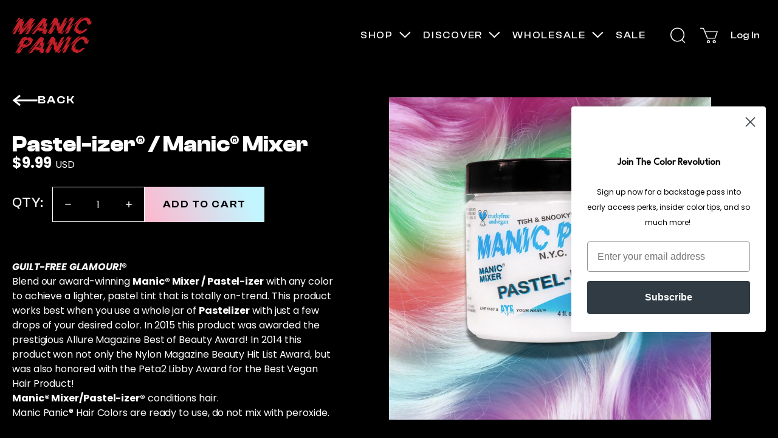

--- FILE ---
content_type: text/html; charset=utf-8
request_url: https://manicpanic.com/products/manic-mixer-pastelizer-pastel-hair-color
body_size: 73329
content:
<!doctype html>
    
    <html class="no-js" lang="en">
      <head>
       <style> #usntA40Toggle a { opacity: 1 !important; }</style>
        <meta charset="utf-8">
        <meta http-equiv="X-UA-Compatible" content="IE=edge">
        <meta name="viewport" content="width=device-width,initial-scale=1">
        <meta name="theme-color" content="">
        <link rel="canonical" href="https://manicpanic.com/products/manic-mixer-pastelizer-pastel-hair-color">
        <link rel="preconnect" href="https://cdn.shopify.com" crossorigin><link rel="icon" type="image/png" href="//manicpanic.com/cdn/shop/files/MP-Favicon_1_180x180_099661c7-264e-4b8c-914c-01e37d566b7d.jpg?crop=center&height=32&v=1686206208&width=32"><link rel="preconnect" href="https://fonts.shopifycdn.com" crossorigin><title>Pastel-izer® / Manic® Mixer - Manic Panic NYC INC</title>
    
        
          <meta name="description" content="GUILT-FREE GLAMOUR!®Blend our award-winning Manic® Mixer / Pastel-izer with any color to achieve a lighter, pastel tint that is totally on-trend. This product works best when you use a whole jar of Pastelizer with just a few drops of your desired color. In 2015 this product was awarded the prestigious Allure Magazine B">
        
    
        

<meta property="og:site_name" content="Manic Panic NYC INC">
<meta property="og:url" content="https://manicpanic.com/products/manic-mixer-pastelizer-pastel-hair-color">
<meta property="og:title" content="Pastel-izer® / Manic® Mixer">
<meta property="og:type" content="product">
<meta property="og:description" content="GUILT-FREE GLAMOUR!®Blend our award-winning Manic® Mixer / Pastel-izer with any color to achieve a lighter, pastel tint that is totally on-trend. This product works best when you use a whole jar of Pastelizer with just a few drops of your desired color. In 2015 this product was awarded the prestigious Allure Magazine B"><meta property="og:image" content="http://manicpanic.com/cdn/shop/files/manic-panic-pastel-izer-mixer-classic-high-voltage-semi-permanent-hair-dye-front-wavy-swatch.webp?v=1748479033">
  <meta property="og:image:secure_url" content="https://manicpanic.com/cdn/shop/files/manic-panic-pastel-izer-mixer-classic-high-voltage-semi-permanent-hair-dye-front-wavy-swatch.webp?v=1748479033">
  <meta property="og:image:width" content="1500">
  <meta property="og:image:height" content="1495"><meta property="og:price:amount" content="9.99">
  <meta property="og:price:currency" content="USD">
    
        <script src="//manicpanic.com/cdn/shop/t/128/assets/global.js?v=99432754150312282161764772499" defer="defer"></script>
    
        <script>window.performance && window.performance.mark && window.performance.mark('shopify.content_for_header.start');</script><meta name="google-site-verification" content="UiKceIIPKTHY0HBRF13OszxXyt_UMk3Uy9Cws7bMOiU">
<meta name="google-site-verification" content="eVbBnWvclWRKP2JGBoc3nAG5c6UXpIBxEGF2S_Le9Fc">
<meta name="facebook-domain-verification" content="dnm34a4sjv0ndicfa5gwwz0u4cboc2">
<meta id="shopify-digital-wallet" name="shopify-digital-wallet" content="/2482438210/digital_wallets/dialog">
<meta name="shopify-checkout-api-token" content="1c8f5b85d578b42beae62a598eb34273">
<meta id="in-context-paypal-metadata" data-shop-id="2482438210" data-venmo-supported="true" data-environment="production" data-locale="en_US" data-paypal-v4="true" data-currency="USD">
<link rel="alternate" type="application/json+oembed" href="https://manicpanic.com/products/manic-mixer-pastelizer-pastel-hair-color.oembed">
<script async="async" src="/checkouts/internal/preloads.js?locale=en-US"></script>
<link rel="preconnect" href="https://shop.app" crossorigin="anonymous">
<script async="async" src="https://shop.app/checkouts/internal/preloads.js?locale=en-US&shop_id=2482438210" crossorigin="anonymous"></script>
<script id="apple-pay-shop-capabilities" type="application/json">{"shopId":2482438210,"countryCode":"US","currencyCode":"USD","merchantCapabilities":["supports3DS"],"merchantId":"gid:\/\/shopify\/Shop\/2482438210","merchantName":"Manic Panic NYC INC","requiredBillingContactFields":["postalAddress","email","phone"],"requiredShippingContactFields":["postalAddress","email","phone"],"shippingType":"shipping","supportedNetworks":["visa","masterCard","amex","discover","elo","jcb"],"total":{"type":"pending","label":"Manic Panic NYC INC","amount":"1.00"},"shopifyPaymentsEnabled":true,"supportsSubscriptions":true}</script>
<script id="shopify-features" type="application/json">{"accessToken":"1c8f5b85d578b42beae62a598eb34273","betas":["rich-media-storefront-analytics"],"domain":"manicpanic.com","predictiveSearch":true,"shopId":2482438210,"locale":"en"}</script>
<script>var Shopify = Shopify || {};
Shopify.shop = "tish-snookys-manic-panic.myshopify.com";
Shopify.locale = "en";
Shopify.currency = {"active":"USD","rate":"1.0"};
Shopify.country = "US";
Shopify.theme = {"name":"1.8 Template Update","id":138127835202,"schema_name":"Exo 2.0","schema_version":"3.0.0","theme_store_id":null,"role":"main"};
Shopify.theme.handle = "null";
Shopify.theme.style = {"id":null,"handle":null};
Shopify.cdnHost = "manicpanic.com/cdn";
Shopify.routes = Shopify.routes || {};
Shopify.routes.root = "/";</script>
<script type="module">!function(o){(o.Shopify=o.Shopify||{}).modules=!0}(window);</script>
<script>!function(o){function n(){var o=[];function n(){o.push(Array.prototype.slice.apply(arguments))}return n.q=o,n}var t=o.Shopify=o.Shopify||{};t.loadFeatures=n(),t.autoloadFeatures=n()}(window);</script>
<script>
  window.ShopifyPay = window.ShopifyPay || {};
  window.ShopifyPay.apiHost = "shop.app\/pay";
  window.ShopifyPay.redirectState = null;
</script>
<script id="shop-js-analytics" type="application/json">{"pageType":"product"}</script>
<script defer="defer" async type="module" src="//manicpanic.com/cdn/shopifycloud/shop-js/modules/v2/client.init-shop-cart-sync_BT-GjEfc.en.esm.js"></script>
<script defer="defer" async type="module" src="//manicpanic.com/cdn/shopifycloud/shop-js/modules/v2/chunk.common_D58fp_Oc.esm.js"></script>
<script defer="defer" async type="module" src="//manicpanic.com/cdn/shopifycloud/shop-js/modules/v2/chunk.modal_xMitdFEc.esm.js"></script>
<script type="module">
  await import("//manicpanic.com/cdn/shopifycloud/shop-js/modules/v2/client.init-shop-cart-sync_BT-GjEfc.en.esm.js");
await import("//manicpanic.com/cdn/shopifycloud/shop-js/modules/v2/chunk.common_D58fp_Oc.esm.js");
await import("//manicpanic.com/cdn/shopifycloud/shop-js/modules/v2/chunk.modal_xMitdFEc.esm.js");

  window.Shopify.SignInWithShop?.initShopCartSync?.({"fedCMEnabled":true,"windoidEnabled":true});

</script>
<script>
  window.Shopify = window.Shopify || {};
  if (!window.Shopify.featureAssets) window.Shopify.featureAssets = {};
  window.Shopify.featureAssets['shop-js'] = {"shop-cart-sync":["modules/v2/client.shop-cart-sync_DZOKe7Ll.en.esm.js","modules/v2/chunk.common_D58fp_Oc.esm.js","modules/v2/chunk.modal_xMitdFEc.esm.js"],"init-fed-cm":["modules/v2/client.init-fed-cm_B6oLuCjv.en.esm.js","modules/v2/chunk.common_D58fp_Oc.esm.js","modules/v2/chunk.modal_xMitdFEc.esm.js"],"shop-cash-offers":["modules/v2/client.shop-cash-offers_D2sdYoxE.en.esm.js","modules/v2/chunk.common_D58fp_Oc.esm.js","modules/v2/chunk.modal_xMitdFEc.esm.js"],"shop-login-button":["modules/v2/client.shop-login-button_QeVjl5Y3.en.esm.js","modules/v2/chunk.common_D58fp_Oc.esm.js","modules/v2/chunk.modal_xMitdFEc.esm.js"],"pay-button":["modules/v2/client.pay-button_DXTOsIq6.en.esm.js","modules/v2/chunk.common_D58fp_Oc.esm.js","modules/v2/chunk.modal_xMitdFEc.esm.js"],"shop-button":["modules/v2/client.shop-button_DQZHx9pm.en.esm.js","modules/v2/chunk.common_D58fp_Oc.esm.js","modules/v2/chunk.modal_xMitdFEc.esm.js"],"avatar":["modules/v2/client.avatar_BTnouDA3.en.esm.js"],"init-windoid":["modules/v2/client.init-windoid_CR1B-cfM.en.esm.js","modules/v2/chunk.common_D58fp_Oc.esm.js","modules/v2/chunk.modal_xMitdFEc.esm.js"],"init-shop-for-new-customer-accounts":["modules/v2/client.init-shop-for-new-customer-accounts_C_vY_xzh.en.esm.js","modules/v2/client.shop-login-button_QeVjl5Y3.en.esm.js","modules/v2/chunk.common_D58fp_Oc.esm.js","modules/v2/chunk.modal_xMitdFEc.esm.js"],"init-shop-email-lookup-coordinator":["modules/v2/client.init-shop-email-lookup-coordinator_BI7n9ZSv.en.esm.js","modules/v2/chunk.common_D58fp_Oc.esm.js","modules/v2/chunk.modal_xMitdFEc.esm.js"],"init-shop-cart-sync":["modules/v2/client.init-shop-cart-sync_BT-GjEfc.en.esm.js","modules/v2/chunk.common_D58fp_Oc.esm.js","modules/v2/chunk.modal_xMitdFEc.esm.js"],"shop-toast-manager":["modules/v2/client.shop-toast-manager_DiYdP3xc.en.esm.js","modules/v2/chunk.common_D58fp_Oc.esm.js","modules/v2/chunk.modal_xMitdFEc.esm.js"],"init-customer-accounts":["modules/v2/client.init-customer-accounts_D9ZNqS-Q.en.esm.js","modules/v2/client.shop-login-button_QeVjl5Y3.en.esm.js","modules/v2/chunk.common_D58fp_Oc.esm.js","modules/v2/chunk.modal_xMitdFEc.esm.js"],"init-customer-accounts-sign-up":["modules/v2/client.init-customer-accounts-sign-up_iGw4briv.en.esm.js","modules/v2/client.shop-login-button_QeVjl5Y3.en.esm.js","modules/v2/chunk.common_D58fp_Oc.esm.js","modules/v2/chunk.modal_xMitdFEc.esm.js"],"shop-follow-button":["modules/v2/client.shop-follow-button_CqMgW2wH.en.esm.js","modules/v2/chunk.common_D58fp_Oc.esm.js","modules/v2/chunk.modal_xMitdFEc.esm.js"],"checkout-modal":["modules/v2/client.checkout-modal_xHeaAweL.en.esm.js","modules/v2/chunk.common_D58fp_Oc.esm.js","modules/v2/chunk.modal_xMitdFEc.esm.js"],"shop-login":["modules/v2/client.shop-login_D91U-Q7h.en.esm.js","modules/v2/chunk.common_D58fp_Oc.esm.js","modules/v2/chunk.modal_xMitdFEc.esm.js"],"lead-capture":["modules/v2/client.lead-capture_BJmE1dJe.en.esm.js","modules/v2/chunk.common_D58fp_Oc.esm.js","modules/v2/chunk.modal_xMitdFEc.esm.js"],"payment-terms":["modules/v2/client.payment-terms_Ci9AEqFq.en.esm.js","modules/v2/chunk.common_D58fp_Oc.esm.js","modules/v2/chunk.modal_xMitdFEc.esm.js"]};
</script>
<script>(function() {
  var isLoaded = false;
  function asyncLoad() {
    if (isLoaded) return;
    isLoaded = true;
    var urls = ["https:\/\/shopifycdn.aaawebstore.com\/formbuilder\/appfiles\/aaa_form_builder_script_minify_v1.js?shop=tish-snookys-manic-panic.myshopify.com","https:\/\/cdn-loyalty.yotpo.com\/loader\/Yka9UKdy1NEjN0zHOZRyrQ.js?shop=tish-snookys-manic-panic.myshopify.com","https:\/\/d1hcrjcdtouu7e.cloudfront.net\/js\/gdpr_cookie_consent.min.js?shop=tish-snookys-manic-panic.myshopify.com","https:\/\/shopify-widget.route.com\/shopify.widget.js?shop=tish-snookys-manic-panic.myshopify.com","https:\/\/files.influencer-hero.com\/clicks.js?b=1506\u0026shop=tish-snookys-manic-panic.myshopify.com","https:\/\/cdn.adtrace.ai\/facebook-track.js?shop=tish-snookys-manic-panic.myshopify.com"];
    for (var i = 0; i < urls.length; i++) {
      var s = document.createElement('script');
      s.type = 'text/javascript';
      s.async = true;
      s.src = urls[i];
      var x = document.getElementsByTagName('script')[0];
      x.parentNode.insertBefore(s, x);
    }
  };
  if(window.attachEvent) {
    window.attachEvent('onload', asyncLoad);
  } else {
    window.addEventListener('load', asyncLoad, false);
  }
})();</script>
<script id="__st">var __st={"a":2482438210,"offset":-18000,"reqid":"6556630b-d1b4-453e-a57e-da359ec8d053-1769352674","pageurl":"manicpanic.com\/products\/manic-mixer-pastelizer-pastel-hair-color","u":"e64e41ba4cd4","p":"product","rtyp":"product","rid":1445900419138};</script>
<script>window.ShopifyPaypalV4VisibilityTracking = true;</script>
<script id="captcha-bootstrap">!function(){'use strict';const t='contact',e='account',n='new_comment',o=[[t,t],['blogs',n],['comments',n],[t,'customer']],c=[[e,'customer_login'],[e,'guest_login'],[e,'recover_customer_password'],[e,'create_customer']],r=t=>t.map((([t,e])=>`form[action*='/${t}']:not([data-nocaptcha='true']) input[name='form_type'][value='${e}']`)).join(','),a=t=>()=>t?[...document.querySelectorAll(t)].map((t=>t.form)):[];function s(){const t=[...o],e=r(t);return a(e)}const i='password',u='form_key',d=['recaptcha-v3-token','g-recaptcha-response','h-captcha-response',i],f=()=>{try{return window.sessionStorage}catch{return}},m='__shopify_v',_=t=>t.elements[u];function p(t,e,n=!1){try{const o=window.sessionStorage,c=JSON.parse(o.getItem(e)),{data:r}=function(t){const{data:e,action:n}=t;return t[m]||n?{data:e,action:n}:{data:t,action:n}}(c);for(const[e,n]of Object.entries(r))t.elements[e]&&(t.elements[e].value=n);n&&o.removeItem(e)}catch(o){console.error('form repopulation failed',{error:o})}}const l='form_type',E='cptcha';function T(t){t.dataset[E]=!0}const w=window,h=w.document,L='Shopify',v='ce_forms',y='captcha';let A=!1;((t,e)=>{const n=(g='f06e6c50-85a8-45c8-87d0-21a2b65856fe',I='https://cdn.shopify.com/shopifycloud/storefront-forms-hcaptcha/ce_storefront_forms_captcha_hcaptcha.v1.5.2.iife.js',D={infoText:'Protected by hCaptcha',privacyText:'Privacy',termsText:'Terms'},(t,e,n)=>{const o=w[L][v],c=o.bindForm;if(c)return c(t,g,e,D).then(n);var r;o.q.push([[t,g,e,D],n]),r=I,A||(h.body.append(Object.assign(h.createElement('script'),{id:'captcha-provider',async:!0,src:r})),A=!0)});var g,I,D;w[L]=w[L]||{},w[L][v]=w[L][v]||{},w[L][v].q=[],w[L][y]=w[L][y]||{},w[L][y].protect=function(t,e){n(t,void 0,e),T(t)},Object.freeze(w[L][y]),function(t,e,n,w,h,L){const[v,y,A,g]=function(t,e,n){const i=e?o:[],u=t?c:[],d=[...i,...u],f=r(d),m=r(i),_=r(d.filter((([t,e])=>n.includes(e))));return[a(f),a(m),a(_),s()]}(w,h,L),I=t=>{const e=t.target;return e instanceof HTMLFormElement?e:e&&e.form},D=t=>v().includes(t);t.addEventListener('submit',(t=>{const e=I(t);if(!e)return;const n=D(e)&&!e.dataset.hcaptchaBound&&!e.dataset.recaptchaBound,o=_(e),c=g().includes(e)&&(!o||!o.value);(n||c)&&t.preventDefault(),c&&!n&&(function(t){try{if(!f())return;!function(t){const e=f();if(!e)return;const n=_(t);if(!n)return;const o=n.value;o&&e.removeItem(o)}(t);const e=Array.from(Array(32),(()=>Math.random().toString(36)[2])).join('');!function(t,e){_(t)||t.append(Object.assign(document.createElement('input'),{type:'hidden',name:u})),t.elements[u].value=e}(t,e),function(t,e){const n=f();if(!n)return;const o=[...t.querySelectorAll(`input[type='${i}']`)].map((({name:t})=>t)),c=[...d,...o],r={};for(const[a,s]of new FormData(t).entries())c.includes(a)||(r[a]=s);n.setItem(e,JSON.stringify({[m]:1,action:t.action,data:r}))}(t,e)}catch(e){console.error('failed to persist form',e)}}(e),e.submit())}));const S=(t,e)=>{t&&!t.dataset[E]&&(n(t,e.some((e=>e===t))),T(t))};for(const o of['focusin','change'])t.addEventListener(o,(t=>{const e=I(t);D(e)&&S(e,y())}));const B=e.get('form_key'),M=e.get(l),P=B&&M;t.addEventListener('DOMContentLoaded',(()=>{const t=y();if(P)for(const e of t)e.elements[l].value===M&&p(e,B);[...new Set([...A(),...v().filter((t=>'true'===t.dataset.shopifyCaptcha))])].forEach((e=>S(e,t)))}))}(h,new URLSearchParams(w.location.search),n,t,e,['guest_login'])})(!0,!0)}();</script>
<script integrity="sha256-4kQ18oKyAcykRKYeNunJcIwy7WH5gtpwJnB7kiuLZ1E=" data-source-attribution="shopify.loadfeatures" defer="defer" src="//manicpanic.com/cdn/shopifycloud/storefront/assets/storefront/load_feature-a0a9edcb.js" crossorigin="anonymous"></script>
<script crossorigin="anonymous" defer="defer" src="//manicpanic.com/cdn/shopifycloud/storefront/assets/shopify_pay/storefront-65b4c6d7.js?v=20250812"></script>
<script data-source-attribution="shopify.dynamic_checkout.dynamic.init">var Shopify=Shopify||{};Shopify.PaymentButton=Shopify.PaymentButton||{isStorefrontPortableWallets:!0,init:function(){window.Shopify.PaymentButton.init=function(){};var t=document.createElement("script");t.src="https://manicpanic.com/cdn/shopifycloud/portable-wallets/latest/portable-wallets.en.js",t.type="module",document.head.appendChild(t)}};
</script>
<script data-source-attribution="shopify.dynamic_checkout.buyer_consent">
  function portableWalletsHideBuyerConsent(e){var t=document.getElementById("shopify-buyer-consent"),n=document.getElementById("shopify-subscription-policy-button");t&&n&&(t.classList.add("hidden"),t.setAttribute("aria-hidden","true"),n.removeEventListener("click",e))}function portableWalletsShowBuyerConsent(e){var t=document.getElementById("shopify-buyer-consent"),n=document.getElementById("shopify-subscription-policy-button");t&&n&&(t.classList.remove("hidden"),t.removeAttribute("aria-hidden"),n.addEventListener("click",e))}window.Shopify?.PaymentButton&&(window.Shopify.PaymentButton.hideBuyerConsent=portableWalletsHideBuyerConsent,window.Shopify.PaymentButton.showBuyerConsent=portableWalletsShowBuyerConsent);
</script>
<script data-source-attribution="shopify.dynamic_checkout.cart.bootstrap">document.addEventListener("DOMContentLoaded",(function(){function t(){return document.querySelector("shopify-accelerated-checkout-cart, shopify-accelerated-checkout")}if(t())Shopify.PaymentButton.init();else{new MutationObserver((function(e,n){t()&&(Shopify.PaymentButton.init(),n.disconnect())})).observe(document.body,{childList:!0,subtree:!0})}}));
</script>
<link id="shopify-accelerated-checkout-styles" rel="stylesheet" media="screen" href="https://manicpanic.com/cdn/shopifycloud/portable-wallets/latest/accelerated-checkout-backwards-compat.css" crossorigin="anonymous">
<style id="shopify-accelerated-checkout-cart">
        #shopify-buyer-consent {
  margin-top: 1em;
  display: inline-block;
  width: 100%;
}

#shopify-buyer-consent.hidden {
  display: none;
}

#shopify-subscription-policy-button {
  background: none;
  border: none;
  padding: 0;
  text-decoration: underline;
  font-size: inherit;
  cursor: pointer;
}

#shopify-subscription-policy-button::before {
  box-shadow: none;
}

      </style>

<script>window.performance && window.performance.mark && window.performance.mark('shopify.content_for_header.end');</script>
<style data-shopify>@font-face {
    font-family: 'ClashDisplay';
    src: url(//manicpanic.com/cdn/shop/t/128/assets/ClashDisplay-Regular.woff2?v=89641786574527417701764772499) format('woff2'),
         url(//manicpanic.com/cdn/shop/t/128/assets/ClashDisplay-Regular.woff?v=49571914939804094361764772499) format('woff');
    font-weight: normal;
    font-style: normal;
    font-display: swap;
  }

  @font-face {
    font-family: 'ClashDisplay';
    src: url(//manicpanic.com/cdn/shop/t/128/assets/ClashDisplay-Medium.woff2?v=114961387500460107141764772499) format('woff2'),
         url(//manicpanic.com/cdn/shop/t/128/assets/ClashDisplay-Medium.woff?v=31689539642276139361764772499) format('woff');
    font-weight: 500;
    font-style: normal;
    font-display: swap;
  }

  @font-face {
    font-family: 'ClashDisplay';
    src: url(//manicpanic.com/cdn/shop/t/128/assets/ClashDisplay-Semibold.woff2?v=45540005175326802431764772499) format('woff2'),
         url(//manicpanic.com/cdn/shop/t/128/assets/ClashDisplay-Semibold.woff?v=29001029659455934101764772499) format('woff');
    font-weight: 600;
    font-style: normal;
    font-display: swap;
  }

  @font-face {
    font-family: 'ClashDisplay';
    src: url(//manicpanic.com/cdn/shop/t/128/assets/ClashDisplay-Bold.woff2?v=90573874789764545911764772499) format('woff2'),
         url(//manicpanic.com/cdn/shop/t/128/assets/ClashDisplay-Bold.woff?v=122627775941606644831764772499) format('woff');
    font-weight: bold;
    font-style: normal;
    font-display: swap;
  }

  @font-face {
  font-family: Poppins;
  font-weight: 400;
  font-style: normal;
  font-display: swap;
  src: url("//manicpanic.com/cdn/fonts/poppins/poppins_n4.0ba78fa5af9b0e1a374041b3ceaadf0a43b41362.woff2") format("woff2"),
       url("//manicpanic.com/cdn/fonts/poppins/poppins_n4.214741a72ff2596839fc9760ee7a770386cf16ca.woff") format("woff");
}

  @font-face {
  font-family: Poppins;
  font-weight: 700;
  font-style: normal;
  font-display: swap;
  src: url("//manicpanic.com/cdn/fonts/poppins/poppins_n7.56758dcf284489feb014a026f3727f2f20a54626.woff2") format("woff2"),
       url("//manicpanic.com/cdn/fonts/poppins/poppins_n7.f34f55d9b3d3205d2cd6f64955ff4b36f0cfd8da.woff") format("woff");
}

  @font-face {
  font-family: Poppins;
  font-weight: 600;
  font-style: normal;
  font-display: swap;
  src: url("//manicpanic.com/cdn/fonts/poppins/poppins_n6.aa29d4918bc243723d56b59572e18228ed0786f6.woff2") format("woff2"),
       url("//manicpanic.com/cdn/fonts/poppins/poppins_n6.5f815d845fe073750885d5b7e619ee00e8111208.woff") format("woff");
}

  
  @font-face {
  font-family: Poppins;
  font-weight: 300;
  font-style: normal;
  font-display: swap;
  src: url("//manicpanic.com/cdn/fonts/poppins/poppins_n3.05f58335c3209cce17da4f1f1ab324ebe2982441.woff2") format("woff2"),
       url("//manicpanic.com/cdn/fonts/poppins/poppins_n3.6971368e1f131d2c8ff8e3a44a36b577fdda3ff5.woff") format("woff");
}

  @font-face {
  font-family: Poppins;
  font-weight: 400;
  font-style: italic;
  font-display: swap;
  src: url("//manicpanic.com/cdn/fonts/poppins/poppins_i4.846ad1e22474f856bd6b81ba4585a60799a9f5d2.woff2") format("woff2"),
       url("//manicpanic.com/cdn/fonts/poppins/poppins_i4.56b43284e8b52fc64c1fd271f289a39e8477e9ec.woff") format("woff");
}

  @font-face {
  font-family: Poppins;
  font-weight: 700;
  font-style: italic;
  font-display: swap;
  src: url("//manicpanic.com/cdn/fonts/poppins/poppins_i7.42fd71da11e9d101e1e6c7932199f925f9eea42d.woff2") format("woff2"),
       url("//manicpanic.com/cdn/fonts/poppins/poppins_i7.ec8499dbd7616004e21155106d13837fff4cf556.woff") format("woff");
}

  @font-face {
  font-family: Poppins;
  font-weight: 600;
  font-style: italic;
  font-display: swap;
  src: url("//manicpanic.com/cdn/fonts/poppins/poppins_i6.bb8044d6203f492888d626dafda3c2999253e8e9.woff2") format("woff2"),
       url("//manicpanic.com/cdn/fonts/poppins/poppins_i6.e233dec1a61b1e7dead9f920159eda42280a02c3.woff") format("woff");
}

  
  @font-face {
  font-family: Poppins;
  font-weight: 300;
  font-style: italic;
  font-display: swap;
  src: url("//manicpanic.com/cdn/fonts/poppins/poppins_i3.8536b4423050219f608e17f134fe9ea3b01ed890.woff2") format("woff2"),
       url("//manicpanic.com/cdn/fonts/poppins/poppins_i3.0f4433ada196bcabf726ed78f8e37e0995762f7f.woff") format("woff");
}


  :root {
    --font-body-family: Poppins, sans-serif;
    --font-body-style: normal;
    --font-body-weight: 400;

    --font-heading-family: 'ClashDisplay', sans-serif;
    --font-heading-style: normal;
    --font-heading-weight: 700;

    --font-body-scale: 1;
    --font-heading-scale: 1;

    --color-base-primary: #000;
    --color-base-secondary: #fff;
    --color-base-tertiary: #1c1c1c;

    --color-red: #c21f29;
    --color-red-2: #FC0F43;
    --color-dark-gray: #0A0A0A;
    --color-accent-secondary: #00b0d3;
    --color-gradient: linear-gradient(246deg, rgba(195, 245, 255, 1) 15%, rgba(255, 182, 204, 1) 100%);--color-swatch-pink: #FF4E8D;--color-swatch-red: #ED1010;--color-swatch-orange: #FF7A00;--color-swatch-yellow: #EED920;--color-swatch-green: #00FF75;--color-swatch-blue: #3300FF;--color-swatch-purple: #800080;--color-swatch-white: #FFFFFF;--color-swatch-black: #000000;--color-swatch-brown: #8B4513;--color-swatch-grey: #909090;--color-swatch-fuchsia-fever: #C20441;--color-swatch-red-desire: #AA0109;--color-swatch-green-venus: #2CBD34;--color-swatch-blue-valentine: #005ec4;--color-swatch-yellow-heart: #FCC610;--color-swatch-teal-temptress: #00587c;--color-swatch-rock-me-red: #F70548;--color-swatch-pink-passion: #FF45A9;--color-swatch-supernatural: #6E2636;--page-width: 1440px;

    --spacing-grid-col: 3.8rem;
    --spacing-grid-row: 8rem;
    --spacing-grid-col-mobile: 2.4rem;
    --spacing-grid-row-mobile: 3.8rem;

    --duration-short: 100ms;
    --duration-default: 200ms;
    --duration-long: 500ms;

    --z-header: 400;
    --z-modals: 800;
  }.swatch--pink {color: var(--color-swatch-pink);}.swatch--red {color: var(--color-swatch-red);}.swatch--orange {color: var(--color-swatch-orange);}.swatch--yellow {color: var(--color-swatch-yellow);}.swatch--green {color: var(--color-swatch-green);}.swatch--blue {color: var(--color-swatch-blue);}.swatch--purple {color: var(--color-swatch-purple);}.swatch--white {color: var(--color-swatch-white);}.swatch--black {color: var(--color-swatch-black);}.swatch--brown {color: var(--color-swatch-brown);}.swatch--grey {color: var(--color-swatch-grey);}.swatch--fuchsia-fever {color: var(--color-swatch-fuchsia-fever);}.swatch--red-desire {color: var(--color-swatch-red-desire);}.swatch--green-venus {color: var(--color-swatch-green-venus);}.swatch--blue-valentine {color: var(--color-swatch-blue-valentine);}.swatch--yellow-heart {color: var(--color-swatch-yellow-heart);}.swatch--teal-temptress {color: var(--color-swatch-teal-temptress);}.swatch--rock-me-red {color: var(--color-swatch-rock-me-red);}.swatch--pink-passion {color: var(--color-swatch-pink-passion);}.swatch--supernatural {color: var(--color-swatch-supernatural);}</style><link href="//manicpanic.com/cdn/shop/t/128/assets/reset.css?v=103358757856827258891764772499" rel="stylesheet" type="text/css" media="all" />
        <link href="//manicpanic.com/cdn/shop/t/128/assets/base.css?v=93476338320847164811764772499" rel="stylesheet" type="text/css" media="all" />
<link rel="preload" as="font" href="//manicpanic.com/cdn/fonts/poppins/poppins_n4.0ba78fa5af9b0e1a374041b3ceaadf0a43b41362.woff2" type="font/woff2" crossorigin><script>
          document.documentElement.className = document.documentElement.className.replace('no-js', 'js');
    
          if (Shopify.designMode) {
            document.documentElement.classList.add('shopify-design-mode');
          }
        </script><script src="//manicpanic.com/cdn/shop/t/128/assets/bodyScrollLock.min.js?v=54831410435734691211764772499" defer="defer"></script>
        <script src="//manicpanic.com/cdn/shop/t/128/assets/lazysizes.min.js?v=134355369821296239011764772499" defer="defer"></script>
        <script src="//manicpanic.com/cdn/shop/t/128/assets/consentmo-gpdr-customization.js?v=144712333687250226721764772499"></script>
        <script src="//manicpanic.com/cdn/shop/t/128/assets/cookie-banner.js?v=21284655903653366691764772499"></script>

    <meta name="google-site-verification" content="UiKceIIPKTHY0HBRF13OszxXyt_UMk3Uy9Cws7bMOiU" />

        <script>
    var appEnvironment = 'storelocator-prod';
    var shopHash = '918c06d1c4ed9467d1e3a128ebc54dba';
</script>

<script>
    
    
    SCASLShopifyProduct = {id:1445900419138,handle:'manic-mixer-pastelizer-pastel-hair-color',title:"Pastel-izer® \/ Manic® Mixer",variants: [{"id":12634381942850,"title":"Default Title","option1":"Default Title","option2":null,"option3":null,"sku":"HCR11047","requires_shipping":true,"taxable":true,"featured_image":null,"available":true,"name":"Pastel-izer® \/ Manic® Mixer","public_title":null,"options":["Default Title"],"price":999,"weight":159,"compare_at_price":899,"inventory_management":"shopify","barcode":"612600110470","requires_selling_plan":false,"selling_plan_allocations":[],"quantity_rule":{"min":1,"max":null,"increment":1}}],tags: ["classic hair color","pastelizer","Punk-Magazine-Event"],collections: [{"id":65254555714,"handle":"all-products-1","title":"All products","updated_at":"2026-01-25T07:15:29-05:00","body_html":"","published_at":"2019-03-15T11:03:56-04:00","sort_order":"manual","template_suffix":"","disjunctive":true,"rules":[{"column":"type","relation":"equals","condition":"Amplified Hair Color"},{"column":"type","relation":"equals","condition":"Apparel"},{"column":"type","relation":"equals","condition":"bleach"},{"column":"type","relation":"equals","condition":"Classic Hair Color"},{"column":"type","relation":"equals","condition":"Color Spray"},{"column":"type","relation":"equals","condition":"gifts"},{"column":"type","relation":"equals","condition":"gift card"},{"column":"type","relation":"equals","condition":"Glam Strips"},{"column":"type","relation":"equals","condition":"glamnation cosmetics"},{"column":"type","relation":"equals","condition":"hair care"},{"column":"type","relation":"equals","condition":"hair color gel"},{"column":"type","relation":"equals","condition":"housewares"},{"column":"type","relation":"equals","condition":"professional gel"},{"column":"type","relation":"equals","condition":"tools"},{"column":"type","relation":"equals","condition":"Apparel"},{"column":"vendor","relation":"equals","condition":"SMARTPRINTSINK"},{"column":"vendor","relation":"equals","condition":"Manic Panic®"},{"column":"vendor","relation":"equals","condition":"Skin Is Skin"},{"column":"vendor","relation":"equals","condition":"Tish \u0026 Snooky's Manic Panic"},{"column":"variant_inventory","relation":"greater_than","condition":"8"}],"published_scope":"web","image":{"created_at":"2023-11-20T10:49:37-05:00","alt":"A jar of manic panic hair dye in hot hot pink color, surrounded by strands of vibrant pink hair splayed out on a vivid pink background.","width":1080,"height":1080,"src":"\/\/manicpanic.com\/cdn\/shop\/collections\/350537320_2656465658534298_8877170517585053045_n.jpg?v=1714764304"}},{"id":57759170626,"handle":"classic-hair-dye","title":"Classic High Voltage® Color","updated_at":"2026-01-25T07:15:29-05:00","body_html":"\u003cstyle\u003e\na {\n    text-decoration: none;\n    color: #464feb;\n}\ntr th, tr td {\n    border: 1px solid #e6e6e6;\n}\ntr th {\n    background-color: #f5f5f5;\n}\n\u003c\/style\u003e\n\u003cstyle\u003e\na {\n    text-decoration: none;\n    color: #464feb;\n}\ntr th, tr td {\n    border: 1px solid #e6e6e6;\n}\ntr th {\n    background-color: #f5f5f5;\n}\n\u003c\/style\u003e\n\u003cstyle\u003e\na {\n    text-decoration: none;\n    color: #464feb;\n}\ntr th, tr td {\n    border: 1px solid #e6e6e6;\n}\ntr th {\n    background-color: #f5f5f5;\n}\n\u003c\/style\u003e\n\u003cdiv\u003e\n\u003cdiv\u003e\n\u003cp\u003eClassic High Voltage® Semi-Permanent Hair Color is where bold begins. Our iconic formula delivers vibrant, damage-free color with conditioning benefits that keep hair soft and healthy. ✨ \u003cstrong\u003eGuilt-Free Glamour™\u003c\/strong\u003e means every jar is vegan and cruelty-free, so you can color with confidence and live loud without long-term commitment. From fiery reds to electric blues, these shades are made to mix, match, and clash because you are meant to stand out. Ready to flip the script? This is color with a conscience.\u003c\/p\u003e\n\u003cp\u003e\u003cstrong\u003eColor With a Conscience™\u003c\/strong\u003e: Manic Panic donates 15% of profits to charities that support animals, people, and the planet - because rebellion should do good.\u003c\/p\u003e\n\u003c\/div\u003e\n\u003cbr\u003e\n\u003c\/div\u003e","published_at":"2018-06-26T21:56:44-04:00","sort_order":"alpha-asc","template_suffix":"","disjunctive":true,"rules":[{"column":"tag","relation":"equals","condition":"classic hair color"},{"column":"type","relation":"equals","condition":"Classic Hair Color"}],"published_scope":"global","image":{"created_at":"2025-05-28T14:56:05-04:00","alt":"Collage with neon green hair glowing under blacklight and pink-purple ombre waves, Manic Panic dye jars, and neon graphics highlighting vegan, cruelty-free, DIY hair color for bold self-expression","width":2048,"height":2048,"src":"\/\/manicpanic.com\/cdn\/shop\/collections\/classic-high-voltage-banner.webp?v=1755178309"}},{"id":308484964418,"handle":"dyeandcolor","title":"DYE \u0026 Color","updated_at":"2026-01-25T07:15:29-05:00","body_html":"\u003cp\u003eLive fast and DYE your hair\u003c\/p\u003e","published_at":"2025-12-31T19:13:26-05:00","sort_order":"alpha-asc","template_suffix":"","disjunctive":true,"rules":[{"column":"tag","relation":"equals","condition":"amplified"},{"column":"tag","relation":"equals","condition":"classic hair color"},{"column":"tag","relation":"equals","condition":"color spray"}],"published_scope":"global","image":{"created_at":"2026-01-02T16:51:55-05:00","alt":null,"width":960,"height":960,"src":"\/\/manicpanic.com\/cdn\/shop\/collections\/Amplified_Classic_GroupShot_SilverBG_1-02-2026-2_49eeb32e-bd11-4cc4-b225-826248a07036.jpg?v=1767390715"}},{"id":308484898882,"handle":"hair-color","title":"Hair Color","updated_at":"2026-01-25T07:15:29-05:00","body_html":"","published_at":"2025-12-31T19:09:37-05:00","sort_order":"alpha-asc","template_suffix":"","disjunctive":true,"rules":[{"column":"tag","relation":"equals","condition":"all hair color"},{"column":"tag","relation":"equals","condition":"classic hair color"},{"column":"tag","relation":"equals","condition":"amplified"}],"published_scope":"global","image":{"created_at":"2026-01-02T16:49:44-05:00","alt":null,"width":960,"height":960,"src":"\/\/manicpanic.com\/cdn\/shop\/collections\/Amplified_Classic_GroupShot_SilverBG_1-02-2026-2.jpg?v=1767390584"}},{"id":261242814530,"handle":"light-blonde-level-9-shop-by-hair-level","updated_at":"2026-01-25T07:15:29-05:00","published_at":"2021-05-26T08:42:30-04:00","sort_order":"manual","template_suffix":"","published_scope":"global","title":"Light Blonde","body_html":"\u003cstyle\u003e\na {\n    text-decoration: none;\n    color: #464feb;\n}\ntr th, tr td {\n    border: 1px solid #e6e6e6;\n}\ntr th {\n    background-color: #f5f5f5;\n}\n\u003c\/style\u003e\n\u003cstyle\u003e\na {\n    text-decoration: none;\n    color: #464feb;\n}\ntr th, tr td {\n    border: 1px solid #e6e6e6;\n}\ntr th {\n    background-color: #f5f5f5;\n}\n\u003c\/style\u003e\n\u003cstyle\u003e\na {\n    text-decoration: none;\n    color: #464feb;\n}\ntr th, tr td {\n    border: 1px solid #e6e6e6;\n}\ntr th {\n    background-color: #f5f5f5;\n}\n\u003c\/style\u003e\n\u003cdiv\u003e\n\u003cdiv\u003e\n\u003cdiv\u003e\n\u003cp\u003e\u003cstrong\u003eRocking a Level 9 light blonde? You’re in luck, your hair is basically a backstage pass to bold color!\u003c\/strong\u003e Almost every Manic Panic® shade will pop on your strands, except super-light pastels, silvers, and toners like Virgin Snow (those are platinum-only divas). Want fiery reds, neon oranges, or electric blues? Go for it!\u003c\/p\u003e\n\u003cp\u003e\u003cstrong\u003ePro tip:\u003c\/strong\u003e Always do a strand test—because surprises are fun at concerts, not on your head. Feeling creative? Mix in \u003cstrong\u003ePastel-izer\u003c\/strong\u003e to soften any shade or create your own custom color cocktail. Dreaming of pastel but not quite platinum? Add a darker version of your fave shade to punch it up. Level 9 means you’re ready for color chaos, in the best way possible!\u003c\/p\u003e\n\u003c\/div\u003e\n\u003cbr\u003e\n\u003c\/div\u003e\n\u003cbr\u003e\n\u003c\/div\u003e","image":{"created_at":"2021-09-08T15:54:22-04:00","alt":"","width":1080,"height":1080,"src":"\/\/manicpanic.com\/cdn\/shop\/collections\/4.png?v=1690387052"}},{"id":261237866562,"handle":"platinum-level-10-shop-by-hair-level","updated_at":"2026-01-25T07:15:29-05:00","published_at":"2021-05-25T16:39:56-04:00","sort_order":"manual","template_suffix":"","published_scope":"global","title":"Platinum","body_html":"\u003cp data-mce-fragment=\"1\"\u003eHave platinum hair? The sky is the limit! Almost all semipermanent colors will show up well on platinum hair levels. You may be more concerned with staining or colors that show up true-to-tone. We have curated a list just for you! But keep in mind that the colors will likely stay in platinum hair much longer than other hair levels. For some who have very lightened hair, the follicle can become very porous and have a harder time holding on to color. The length of time color lasts in your hair depends largely on the color you choose, the health of your hair, and the way you care for it! You can create your own custom\/pastel shades with our \u003ca href=\"https:\/\/manicpanic.com\/products\/manic-mixer-pastelizer-pastel-hair-color\" style=\"font-family: -apple-system, BlinkMacSystemFont, 'San Francisco', 'Segoe UI', Roboto, 'Helvetica Neue', sans-serif; font-size: 1.4em;\" target=\"_blank\"\u003ePastelizer\u003c\/a\u003e! \u003cstrong\u003eALWAYS\u003c\/strong\u003e do a strand test before coloring to ensure you'll be happy with the outcome, and you can adjust your mix if necessary!\u003c\/p\u003e","image":{"created_at":"2021-09-07T16:44:40-04:00","alt":"","width":1080,"height":1080,"src":"\/\/manicpanic.com\/cdn\/shop\/collections\/3.png?v=1690387740"}},{"id":261242912834,"handle":"pre-lightened-blonde-level-7-shop-by-hair-level","updated_at":"2026-01-25T07:15:29-05:00","published_at":"2021-05-26T08:49:55-04:00","sort_order":"manual","template_suffix":"","published_scope":"global","title":"Pre Lightened Blonde","body_html":"\u003cmeta charset=\"utf-8\"\u003e\n\u003cp data-mce-fragment=\"1\"\u003e\u003cimg alt=\"\" src=\"https:\/\/cdn.shopify.com\/s\/files\/1\/0024\/8243\/8210\/files\/7_291d4076-0f61-4b02-a737-948169cdd2cd.png?v=1631046652\"\u003e\u003c\/p\u003e\n\u003cp data-mce-fragment=\"1\"\u003eAre you a level 7 pre-lightened blonde? Most of us who start off with dark hair end up at this level of blonde after bleaching. Natural blonde hair (even if it's very light) will be much less porous than pre-lightened hair strands so these are selected for pre-lightened hair! For best results, you'll want to make sure to choose colors that compliment yellow tones that may still be present in your hair or offset them. A lot of issues can be avoided with the right color and the right mix! For example: If you want a pastel shade your hair may not be light enough. So what you can do is choose the color you want and create a custom pastel by mixing it in with our \u003ca href=\"https:\/\/manicpanic.com\/products\/manic-mixer-pastelizer-pastel-hair-color\" target=\"_blank\"\u003ePastelizer\u003c\/a\u003e so that you can make sure it's light enough but pigmented enough to cover.  Or if you're looking to go blue, it may go green on a yellow base unless you offset your mix with some pink or purple tones! ALWAYS do a strand test before coloring to ensure you'll be happy with the outcome and you can adjust your mix if necessary!\u003c\/p\u003e\n\u003cp data-mce-fragment=\"1\"\u003eIf you need help or guidance, please contact our customer service team at \u003ca href=\"https:\/\/manicpanic.com\/pages\/contact-us\" target=\"_blank\" data-mce-href=\"https:\/\/manicpanic.com\/pages\/contact-us\"\u003eCustomerservice@manicpanic.com\u003c\/a\u003e!\u003c\/p\u003e\n\u003cdiv style=\"text-align: left;\"\u003e\u003cimg alt=\"Hair Levels Chart\" src=\"https:\/\/cdn.shopify.com\/s\/files\/1\/0024\/8243\/8210\/files\/Hair_Levels_Chart_480x480.png?v=1635802092\"\u003e\u003c\/div\u003e","image":{"created_at":"2021-09-07T16:39:29-04:00","alt":"","width":1080,"height":1080,"src":"\/\/manicpanic.com\/cdn\/shop\/collections\/7.png?v=1690387132"}},{"id":276443660354,"handle":"pride-sale","updated_at":"2026-01-25T07:15:29-05:00","published_at":"2024-05-02T12:02:20-04:00","sort_order":"manual","template_suffix":"","published_scope":"global","title":"Pride Sale","body_html":"\u003cp\u003eIntroducing our exclusive 4-pack featuring vibrant colors from the all-inclusive pride flag, all presented in a limited edition box.\u003c\/p\u003e\n\u003cp\u003eShow your support for love, equality, and diversity with this special offering.\u003c\/p\u003e\n\u003cp\u003eThis memorial day weekend only, enjoy additional savings. Add 4 shades from our Pride Collection to your cart for any even better price of $21.00!\u003c\/p\u003e"},{"id":306485788738,"handle":"punk-magazine-event","title":"Punk Magazine 50th Anniversary","updated_at":"2026-01-25T07:15:29-05:00","body_html":"\u003carticle class=\"text-token-text-primary w-full focus:outline-none [--shadow-height:45px] has-data-writing-block:pointer-events-none has-data-writing-block:-mt-(--shadow-height) has-data-writing-block:pt-(--shadow-height) [\u0026amp;:has([data-writing-block])\u0026gt;*]:pointer-events-auto [content-visibility:auto] supports-[content-visibility:auto]:[contain-intrinsic-size:auto_100lvh] scroll-mt-[calc(var(--header-height)+min(200px,max(70px,20svh)))]\" dir=\"auto\" data-turn-id=\"fa4fc0ab-5da9-4c7d-8013-da89909d5550\" data-testid=\"conversation-turn-8\" data-scroll-anchor=\"true\" data-turn=\"assistant\" tabindex=\"-1\"\u003e\n\u003cdiv class=\"text-base my-auto mx-auto pb-10 [--thread-content-margin:--spacing(4)] thread-sm:[--thread-content-margin:--spacing(6)] thread-lg:[--thread-content-margin:--spacing(16)] px-(--thread-content-margin)\"\u003e\n\u003cdiv class=\"[--thread-content-max-width:40rem] thread-lg:[--thread-content-max-width:48rem] mx-auto max-w-(--thread-content-max-width) flex-1 group\/turn-messages focus-visible:outline-hidden relative flex w-full min-w-0 flex-col agent-turn\" tabindex=\"-1\"\u003e\n\u003cdiv class=\"flex max-w-full flex-col grow\"\u003e\n\u003cdiv data-message-author-role=\"assistant\" data-message-id=\"d145cbeb-b24c-48ff-8c32-3f99753a80e4\" dir=\"auto\" class=\"min-h-8 text-message relative flex w-full flex-col items-end gap-2 text-start break-words whitespace-normal [.text-message+\u0026amp;]:mt-1\" data-message-model-slug=\"gpt-5-1\"\u003e\n\u003cdiv class=\"flex w-full flex-col gap-1 empty:hidden first:pt-[1px]\"\u003e\n\u003cdiv class=\"markdown prose dark:prose-invert w-full break-words light markdown-new-styling\"\u003e\n\u003cp data-start=\"63\" data-end=\"387\" data-is-last-node=\"\" data-is-only-node=\"\"\u003eGet 50% off select Manic Panic hair color, Love Color conditioners, and shampoo for the Punk Magazine 50th Anniversary. Discount auto-applied at checkout.\u003c\/p\u003e\n\u003cp data-start=\"63\" data-end=\"387\" data-is-last-node=\"\" data-is-only-node=\"\"\u003e\u003cstrong data-start=\"63\" data-end=\"387\" data-is-last-node=\"\"\u003eOffer valid on select products only from \u003cstrong data-start=\"266\" data-end=\"291\" data-is-only-node=\"\"\u003e11\/24\/2025 @ 12:01 AM\u003c\/strong\u003e to \u003cstrong data-start=\"295\" data-end=\"320\"\u003e01\/15\/2026 @ 11:59 PM\u003c\/strong\u003e, while supplies last. Prices and availability subject to change.\u003c\/strong\u003e\u003c\/p\u003e\n\u003c\/div\u003e\n\u003c\/div\u003e\n\u003c\/div\u003e\n\u003c\/div\u003e\n\u003cdiv class=\"z-0 flex min-h-[46px] justify-start\"\u003e\u003cbr\u003e\u003c\/div\u003e\n\u003cdiv class=\"mt-3 w-full empty:hidden\"\u003e\n\u003cdiv class=\"text-center\"\u003e\u003cbr\u003e\u003c\/div\u003e\n\u003c\/div\u003e\n\u003c\/div\u003e\n\u003c\/div\u003e\n\u003c\/article\u003e","published_at":"2025-11-21T14:35:47-05:00","sort_order":"created-desc","template_suffix":"punk-mag-50th","disjunctive":false,"rules":[{"column":"tag","relation":"equals","condition":"Punk-Magazine-Event"}],"published_scope":"web"},{"id":274100322370,"handle":"spring-hair-color-trends","updated_at":"2026-01-25T07:15:29-05:00","published_at":"2024-03-04T15:35:15-05:00","sort_order":"manual","template_suffix":"","published_scope":"global","title":"Spring Hair  Color Trends","body_html":""},{"id":299674533954,"handle":"unleash-your-inner-rainbow","updated_at":"2026-01-25T07:15:29-05:00","published_at":"2025-08-08T17:39:38-04:00","sort_order":"manual","template_suffix":"unleash-your-inner-rainbow","published_scope":"global","title":"Unleash Your Inner Rainbow™","body_html":"\u003cp data-start=\"394\" data-end=\"659\"\u003eDiscover your boldest self with the \u003cem data-start=\"430\" data-end=\"459\"\u003eUnleash Your Inner Rainbow™\u003c\/em\u003e collection, featuring vibrant, semi-permanent hair colors from Manic Panic®. Whether you're feeling fiery red, pastel pink, neon green, or cosmic blue, this collection celebrates every shade of you.\u003c\/p\u003e\n\u003cp data-start=\"666\" data-end=\"774\"\u003e100% vegan and cruelty-free. Made for all identities, all hair types, and every mood. \u003c\/p\u003e","image":{"created_at":"2025-10-28T11:26:55-04:00","alt":"Model, pink money piece, purple hair, facing forward, text bold, vivid haircolor, trending and forever iconic manic panic is the go to beauty brand for your ","width":1050,"height":1050,"src":"\/\/manicpanic.com\/cdn\/shop\/collections\/MINDS._d99074e6-6358-4ebb-959c-921d3c210812.webp?v=1761665215"}}],vendor: "Manic Panic NYC INC",};
</script>

    <!-- SchemaAPP Liquid Start -->



    <script type="application/ld+json">
        {"@context":"http://schema.org","@type":"Product","@id":"https://manicpanic.com/products/manic-mixer-pastelizer-pastel-hair-color#Product","name":"Pastel-izer\u00ae / Manic\u00ae Mixer","url":"https://manicpanic.com/products/manic-mixer-pastelizer-pastel-hair-color","category":"Pastel-izer - Makes Colors Pastel","description":"GUILT-FREE GLAMOUR!\u00aeBlend our award-winning Manic\u00ae Mixer / Pastel-izer with any color to achieve a lighter, pastel tint that is totally on-trend. This product works best when you use a whole jar of Pastelizer with just a few drops of your desired color. In 2015 this product was awarded the prestigious Allure Magazine Best of Beauty Award! In 2014 this product won not only the Nylon Magazine Beauty Hit List Award, but was also honored with the Peta2 Libby Award for the Best Vegan Hair Product! Manic\u00ae Mixer/Pastel-izer\u00ae conditions hair.Manic Panic\u00ae Hair Colors are ready to use, do not mix with peroxide.\nDetails:\n\nStyle: Classic Semi-Permanent Hair\u00a0Pastelizer\nColor: Manic Mixer / Pastel-izer\nColor Description -\u00a0\u00a0Transparent\u00a0Hair\u00a0Conditioner for Creating Perfect Pastel Colors\nVolume: 4oz / 118ml\nIngredients: Vegan Friendly, PPD Free!\nAdditional Features: Benefits of Conditioning Hair, Resealable Tub For Longer Use, Comes With Instructions\nDuration: 4 - 6 weeks\nFor Best Results: See Instructions Tab\u00a0\n\n","offers":{"@type":"Offer","name":"Pastel-izer\u00ae / Manic\u00ae Mixer - Default Title","price":"9.99","priceCurrency":"USD","itemCondition":"http://schema.org/NewCondition","@id":"https://manicpanic.com/products/manic-mixer-pastelizer-pastel-hair-color#Offer_12634381942850","url":"https://manicpanic.com/products/manic-mixer-pastelizer-pastel-hair-color?variant=12634381942850","gtin12":"612600110470"},"brand":{"@type":"Brand","name":"Manic Panic NYC INC","@id":"https://manicpanic.com/products/manic-mixer-pastelizer-pastel-hair-color#Brand"},"image":{"@type":"ImageObject","height":1495,"width":1500,"url":"https://cdn.shopify.com/s/files/1/0024/8243/8210/files/manic-panic-pastel-izer-mixer-classic-high-voltage-semi-permanent-hair-dye-front-wavy-swatch.webp?v=1748479033","@id":"https://cdn.shopify.com/s/files/1/0024/8243/8210/files/manic-panic-pastel-izer-mixer-classic-high-voltage-semi-permanent-hair-dye-front-wavy-swatch.webp?v=1748479033"}}
    </script>

<!-- SchemaAPP Liquid End -->

<!-- Clarity integration script Consentmo -->
<!-- Microsoft Clarity integration script from Consentmo GDPR Compliance App -->
<script id="consentmo-clms-integration-script">
  let isCLMSExecuted = false;
  let isCLMSBlocked = false;

  function executeCLMS() {
    if(!isCLMSExecuted) {
      // The content of Clarity script goes here
      (function(c,l,a,r,i,t,y){
          c[a]=c[a]||function(){(c[a].q=c[a].q||[]).push(arguments)};
          t=l.createElement(r);t.async=1;t.src="https://www.clarity.ms/tag/"+i;
          y=l.getElementsByTagName(r)[0];y.parentNode.insertBefore(t,y);
      })(window, document, "clarity", "script", "q57c4sjk2j");
      
      isCLMSExecuted = true;
    }
  }

  function blockCLMS() {
    if(!isCLMSBlocked) {

      // Prevent Microsoft Clarity from initializing if loaded later
      (function() {
        let clarityStub = null;
  
        Object.defineProperty(window, "clarity", {
          get() {
            return clarityStub;
          },
          set(clarityObject) {
            // Override the queue to disable data collection
            Object.defineProperty(clarityObject, "q", {
              get() {
                return [];
              },
              set() {
                // Ignore attempts to set the queue
              }
            });
  
            clarityStub = clarityObject;
          }
        });
      })();
      
      isCLMSBlocked = true;
    }
  }


  document.addEventListener('consentmoSignal', function(eventData) {
    let data = eventData.detail.preferences;
    if (data.analytics && data.marketing) {
      executeCLMS();
    } else {
      blockCLMS();
    }
  });
</script> 
     
        <script>
  document.addEventListener('DOMContentLoaded', function () {
    const accessibilityBtn = document.querySelector('#usntA40Link');
    setTimeout(() => {
      if (accessibilityBtn) {
        accessibilityBtn.setAttribute('tabindex', '1');
      }
    }, 1000);

    
  });
</script>

     
       
<!-- BEGIN app block: shopify://apps/yotpo-product-reviews/blocks/reviews_tab/eb7dfd7d-db44-4334-bc49-c893b51b36cf -->



<!-- END app block --><!-- BEGIN app block: shopify://apps/oxi-social-login/blocks/social-login-embed/24ad60bc-8f09-42fa-807e-e5eda0fdae17 -->


<script>
    
        var vt = 763256;
    
        var oxi_data_scheme = 'light';
        if (document.querySelector('html').hasAttribute('data-scheme')) {
            oxi_data_scheme = document.querySelector('html').getAttribute('data-scheme');
        }
    function wfete(selector) {
    return new Promise(resolve => {
    if (document.querySelector(selector)) {
      return resolve(document.querySelector(selector));
    }

    const observer = new MutationObserver(() => {
      if (document.querySelector(selector)) {
        resolve(document.querySelector(selector));
        observer.disconnect();
      }
    });

    observer.observe(document.body, {
      subtree: true,
      childList: true,
    });
    });
  }
  async function oxi_init() {
    const data = await getOConfig();
  }
  function getOConfig() {
    var script = document.createElement('script');
    script.src = '//social-login.oxiapps.com/init.json?shop=tish-snookys-manic-panic.myshopify.com&vt='+vt+'&callback=jQuery111004090950169811405_1543664809199';
    script.setAttribute('rel','nofollow');
    document.head.appendChild(script);
  }
  function jQuery111004090950169811405_1543664809199(p) {
        var shop_locale = "";
        if (typeof Shopify !== 'undefined' && typeof Shopify.locale !== 'undefined') {
            shop_locale = "&locale="+Shopify.locale;
    }
    if (p.m == "1") {
      if (typeof oxi_initialized === 'undefined') {
        var oxi_initialized = true;
        //vt = parseInt(p.v);
        vt = parseInt(vt);

                var elem = document.createElement("link");
                elem.setAttribute("type", "text/css");
                elem.setAttribute("rel", "stylesheet");
                elem.setAttribute("href", "https://cdn.shopify.com/extensions/019a9bbf-e6d9-7768-bf83-c108720b519c/embedded-social-login-54/assets/remodal.css");
                document.getElementsByTagName("head")[0].appendChild(elem);


        var newScript = document.createElement('script');
        newScript.type = 'text/javascript';
        newScript.src = 'https://cdn.shopify.com/extensions/019a9bbf-e6d9-7768-bf83-c108720b519c/embedded-social-login-54/assets/osl.min.js';
        document.getElementsByTagName('head')[0].appendChild(newScript);
      }
    } else {
      const intervalID = setInterval(() => {
        if (document.querySelector('body')) {
            clearInterval(intervalID);

            opa = ['form[action*="account/login"]', 'form[action$="account"]'];
            opa.forEach(e => {
                wfete(e).then(element => {
                    if (typeof oxi_initialized === 'undefined') {
                        var oxi_initialized = true;
                        console.log("Oxi Social Login Initialized");
                        if (p.i == 'y') {
                            var list = document.querySelectorAll(e);
                            var oxi_list_length = 0;
                            if (list.length > 0) {
                                //oxi_list_length = 3;
                                oxi_list_length = list.length;
                            }
                            for(var osli1 = 0; osli1 < oxi_list_length; osli1++) {
                                if (list[osli1].querySelector('[value="guest_login"]')) {
                                } else {
                                if ( list[osli1].querySelectorAll('.oxi-social-login').length <= 0 && list[osli1].querySelectorAll('.oxi_social_wrapper').length <= 0 ) {
                                    var osl_checkout_url = '';
                                    if (list[osli1].querySelector('[name="checkout_url"]') !== null) {
                                        osl_checkout_url = '&osl_checkout_url='+list[osli1].querySelector('[name="checkout_url"]').value;
                                    }
                                    osl_checkout_url = osl_checkout_url.replace(/<[^>]*>/g, '').trim();
                                    list[osli1].insertAdjacentHTML(p.p, '<div class="oxi_social_wrapper" style="'+p.c+'"><iframe id="social_login_frame" class="social_login_frame" title="Social Login" src="https://social-login.oxiapps.com/widget?site='+p.s+'&vt='+vt+shop_locale+osl_checkout_url+'&scheme='+oxi_data_scheme+'" style="width:100%;max-width:100%;padding-top:0px;margin-bottom:5px;border:0px;height:'+p.h+'px;" scrolling=no></iframe></div>');
                                }
                                }
                            }
                        }
                    }
                });
            });

            wfete('#oxi-social-login').then(element => {
                document.getElementById('oxi-social-login').innerHTML="<iframe id='social_login_frame' class='social_login_frame' title='Social Login' src='https://social-login.oxiapps.com/widget?site="+p.s+"&vt="+vt+shop_locale+"&scheme="+oxi_data_scheme+"' style='width:100%;max-width:100%;padding-top:0px;margin-bottom:5px;border:0px;height:"+p.h+"px;' scrolling=no></iframe>";
            });
            wfete('.oxi-social-login').then(element => {
                var oxi_elms = document.querySelectorAll(".oxi-social-login");
                oxi_elms.forEach((oxi_elm) => {
                            oxi_elm.innerHTML="<iframe id='social_login_frame' class='social_login_frame' title='Social Login' src='https://social-login.oxiapps.com/widget?site="+p.s+"&vt="+vt+shop_locale+"&scheme="+oxi_data_scheme+"' style='width:100%;max-width:100%;padding-top:0px;margin-bottom:5px;border:0px;height:"+p.h+"px;' scrolling=no></iframe>";
                });
            });
        }
      }, 100);
    }

    var o_resized = false;
    var oxi_response = function(event) {
      if (event.origin+'/'=="https://social-login.oxiapps.com/") {
                if (event.data.action == "loaded") {
                    event.source.postMessage({
                        action:'getParentUrl',parentUrl: window.location.href+''
                    },"*");
                }

        var message = event.data+'';
        var key = message.split(':')[0];
        var value = message.split(':')[1];
        if (key=="height") {
          var oxi_iframe = document.getElementById('social_login_frame');
          if (oxi_iframe && !o_resized) {
            o_resized = true;
            oxi_iframe.style.height = value + "px";
          }
        }
      }
    };
    if (window.addEventListener) {
      window.addEventListener('message', oxi_response, false);
    } else {
      window.attachEvent("onmessage", oxi_response);
    }
  }
  oxi_init();
</script>


<!-- END app block --><!-- BEGIN app block: shopify://apps/capi-facebook-pixel-meta-api/blocks/facebook-ads-pixels/4ad3004f-fa0b-4587-a4f1-4d8ce89e9fbb -->









<script>
    window.__adTraceFacebookPaused = ``;
    window.__adTraceFacebookServerSideApiEnabled = ``;
    window.__adTraceShopifyDomain = `https://manicpanic.com`;
    window.__adTraceIsProductPage = `product`.includes("product");
    window.__adTraceShopCurrency = `USD`;
    window.__adTraceProductInfo = {
        "id": "1445900419138",
        "name": `Pastel-izer® / Manic® Mixer`,
        "price": "9.99",
        "url": "/products/manic-mixer-pastelizer-pastel-hair-color",
        "description": "\u003cp\u003e\u003cspan\u003e\u003cem\u003e\u003cstrong\u003eGUILT-FREE GLAMOUR!\u003c\/strong\u003e\u003c\/em\u003e\u003cstrong\u003e®\u003c\/strong\u003e\u003c\/span\u003e\u003cbr\u003eBlend our award-winning \u003cstrong\u003eManic® Mixer \/ Pastel-izer\u003c\/strong\u003e with any color to achieve a lighter, pastel tint that is totally on-trend. This product works best when you use a whole jar of \u003cstrong\u003ePastelizer\u003c\/strong\u003e with just a few drops of your desired color. In 2015 this product was awarded the prestigious Allure Magazine Best of Beauty Award! In 2014 this product won not only the Nylon Magazine Beauty Hit List Award, but was also honored with the Peta2 Libby Award for the Best Vegan Hair Product! \u003cbr\u003e\u003cstrong\u003eManic® Mixer\/Pastel-izer®\u003c\/strong\u003e conditions hair.\u003cbr\u003eManic Panic® Hair Colors are ready to use, do not mix with peroxide.\u003cspan\u003e\u003cstrong\u003e\u003c\/strong\u003e\u003c\/span\u003e\u003c\/p\u003e\n\u003cp\u003e\u003cstrong\u003eDetails:\u003c\/strong\u003e\u003c\/p\u003e\n\u003cul\u003e\n\u003cli\u003eStyle: Classic Semi-Permanent Hair Pastelizer\u003c\/li\u003e\n\u003cli\u003eColor: Manic Mixer \/ Pastel-izer\u003c\/li\u003e\n\u003cli\u003eColor Description - \u003cspan\u003e Transparent\u003c\/span\u003e Hair Conditioner for Creating Perfect Pastel Colors\u003c\/li\u003e\n\u003cli\u003eVolume: 4oz \/ 118ml\u003c\/li\u003e\n\u003cli\u003eIngredients: Vegan Friendly, PPD Free!\u003c\/li\u003e\n\u003cli\u003eAdditional Features: Benefits of Conditioning Hair, Resealable Tub For Longer Use, Comes With Instructions\u003c\/li\u003e\n\u003cli\u003eDuration: 4 - 6 weeks\u003c\/li\u003e\n\u003cli\u003eFor Best Results: See Instructions Tab \u003c\/li\u003e\n\u003c\/ul\u003e\n\u003cp class=\"p1\"\u003e\u003cstrong\u003e\u003cimg src=\"https:\/\/cdn.shopify.com\/s\/files\/1\/0024\/8243\/8210\/files\/bunny_vegan_medium.png?v=1530811658\" alt=\"\"\u003e\u003c\/strong\u003e\u003c\/p\u003e",
        "image": "//manicpanic.com/cdn/shop/files/manic-panic-pastel-izer-mixer-classic-high-voltage-semi-permanent-hair-dye-front-wavy-swatch.webp?v=1748479033"
    };
    
</script>
<!-- END app block --><!-- BEGIN app block: shopify://apps/reamaze-live-chat-helpdesk/blocks/reamaze-config/ef7a830c-d722-47c6-883b-11db06c95733 -->

  <script type="text/javascript" async src="https://cdn.reamaze.com/assets/reamaze-loader.js"></script>

  <script type="text/javascript">
    var _support = _support || { 'ui': {}, 'user': {} };
    _support.account = 'manicpanic';
  </script>

  

  
    <!-- reamaze_embeddable_27614_s -->
<!-- Embeddable - Tish & Snooky's Manic Panic Contact Form Embed -->
<script type="text/javascript">
  var _support = _support || { 'ui': {}, 'user': {} };
  _support['account'] = 'manicpanic';
  _support['contact_custom_fields'] = _support['contact_custom_fields'] || {};
  _support['contact_custom_fields']['rmz_form_id_27614'] = {
      'Phone Number': {
        pos: 1628718709473,
        type: 'text',
        value: '',
        required: true,
        placeholder: '',
      },
      'Order Number': {
        pos: 1628718736785,
        type: 'text',
        value: '',
        required: true,
        placeholder: '',
      }
  };
</script>
<!-- reamaze_embeddable_27614_e -->

  





<!-- END app block --><!-- BEGIN app block: shopify://apps/route-protection-tracking/blocks/settings/fb8ca446-3fcd-450e-b3b6-e8e3615553e2 --><!-- BEGIN app snippet: route_snippet -->
  <style>
    .route-continue-without-coverage-link {
  height: unset !important;
  min-height: unset !important;
  line-height: 1;
  text-align: center;
  padding-top: 2px;
  font-size: 18px !important;
}
.pw-route-protection svg {
  width: unset;
  height: unset;
  vertical-align: unset;
  transition: unset;
  display: unset;
}
.pw-route-protection path {
  stroke: none;
}
.pw-cashback-body-benefit-row span {
  line-height: 1 !important;
}
  </style>


<script>
document.addEventListener('DOMContentLoaded', function() {
  new RouteWidget({
    entrypoints: '[data-rebuy-component=checkout-area] > .rebuy-cart__checkout-button',
    containerPlacement: '',
    widgetType: 'preferred-checkout',
    shopDomain: 'tish-snookys-manic-panic.myshopify.com'
  });
});
</script><!-- END app snippet -->

 <!-- END app block --><!-- BEGIN app block: shopify://apps/eg-auto-add-to-cart/blocks/app-embed/0f7d4f74-1e89-4820-aec4-6564d7e535d2 -->










  
    <script
      async
      type="text/javascript"
      src="https://cdn.506.io/eg/script.js?shop=tish-snookys-manic-panic.myshopify.com&v=7"
    ></script>
  



  <meta id="easygift-shop" itemid="c2hvcF8kXzE3NjkzNTI2NzQ=" content="{&quot;isInstalled&quot;:true,&quot;installedOn&quot;:&quot;2024-01-05T19:17:40.786Z&quot;,&quot;appVersion&quot;:&quot;3.0&quot;,&quot;subscriptionName&quot;:&quot;Unlimited&quot;,&quot;cartAnalytics&quot;:true,&quot;freeTrialEndsOn&quot;:null,&quot;settings&quot;:{&quot;reminderBannerStyle&quot;:{&quot;position&quot;:{&quot;horizontal&quot;:&quot;right&quot;,&quot;vertical&quot;:&quot;bottom&quot;},&quot;primaryColor&quot;:&quot;#000000&quot;,&quot;cssStyles&quot;:&quot;&quot;,&quot;headerText&quot;:&quot;Click here to reopen missed deals&quot;,&quot;subHeaderText&quot;:null,&quot;showImage&quot;:false,&quot;imageUrl&quot;:&quot;https:\/\/cdn.506.io\/eg\/eg_notification_default_512x512.png&quot;,&quot;displayAfter&quot;:5,&quot;closingMode&quot;:&quot;doNotAutoClose&quot;,&quot;selfcloseAfter&quot;:5,&quot;reshowBannerAfter&quot;:&quot;everyPageLoad&quot;},&quot;addedItemIdentifier&quot;:&quot;_Gifted&quot;,&quot;ignoreOtherAppLineItems&quot;:null,&quot;customVariantsInfoLifetimeMins&quot;:1440,&quot;redirectPath&quot;:null,&quot;ignoreNonStandardCartRequests&quot;:false,&quot;bannerStyle&quot;:{&quot;position&quot;:{&quot;horizontal&quot;:&quot;right&quot;,&quot;vertical&quot;:&quot;bottom&quot;},&quot;primaryColor&quot;:&quot;#000000&quot;,&quot;cssStyles&quot;:&quot;&quot;},&quot;themePresetId&quot;:&quot;0&quot;,&quot;notificationStyle&quot;:{&quot;position&quot;:{&quot;horizontal&quot;:&quot;right&quot;,&quot;vertical&quot;:&quot;bottom&quot;},&quot;primaryColor&quot;:&quot;#3A3A3A&quot;,&quot;duration&quot;:&quot;3.0&quot;,&quot;cssStyles&quot;:&quot;#aca-notifications-wrapper {\n  display: block;\n  right: 0;\n  bottom: 0;\n  position: fixed;\n  z-index: 99999999;\n  max-height: 100%;\n  overflow: auto;\n}\n.aca-notification-container {\n  display: flex;\n  flex-direction: row;\n  text-align: left;\n  font-size: 16px;\n  margin: 12px;\n  padding: 8px;\n  background-color: #FFFFFF;\n  width: fit-content;\n  box-shadow: rgb(170 170 170) 0px 0px 5px;\n  border-radius: 8px;\n  opacity: 0;\n  transition: opacity 0.4s ease-in-out;\n}\n.aca-notification-container .aca-notification-image {\n  display: flex;\n  align-items: center;\n  justify-content: center;\n  min-height: 60px;\n  min-width: 60px;\n  height: 60px;\n  width: 60px;\n  background-color: #FFFFFF;\n  margin: 8px;\n}\n.aca-notification-image img {\n  display: block;\n  max-width: 100%;\n  max-height: 100%;\n  width: auto;\n  height: auto;\n  border-radius: 6px;\n  box-shadow: rgba(99, 115, 129, 0.29) 0px 0px 4px 1px;\n}\n.aca-notification-container .aca-notification-text {\n  flex-grow: 1;\n  margin: 8px;\n  max-width: 260px;\n}\n.aca-notification-heading {\n  font-size: 24px;\n  margin: 0 0 0.3em 0;\n  line-height: normal;\n  word-break: break-word;\n  line-height: 1.2;\n  max-height: 3.6em;\n  overflow: hidden;\n  color: #3A3A3A;\n}\n.aca-notification-subheading {\n  font-size: 18px;\n  margin: 0;\n  line-height: normal;\n  word-break: break-word;\n  line-height: 1.4;\n  max-height: 5.6em;\n  overflow: hidden;\n  color: #3A3A3A;\n}\n@media screen and (max-width: 450px) {\n  #aca-notifications-wrapper {\n    left: 0;\n    right: 0;\n  }\n  .aca-notification-container {\n    width: auto;\n  }\n.aca-notification-container .aca-notification-text {\n    max-width: none;\n  }\n}&quot;,&quot;hasCustomizations&quot;:false},&quot;fetchCartData&quot;:false,&quot;useLocalStorage&quot;:{&quot;enabled&quot;:false,&quot;expiryMinutes&quot;:null},&quot;popupStyle&quot;:{&quot;priceShowZeroDecimals&quot;:true,&quot;closeModalOutsideClick&quot;:true,&quot;primaryColor&quot;:&quot;#000000&quot;,&quot;secondaryColor&quot;:&quot;#3A3A3A&quot;,&quot;cssStyles&quot;:&quot;#aca-modal {\n  position: fixed;\n  left: 0;\n  top: 0;\n  width: 100%;\n  height: 100%;\n  background: rgba(0, 0, 0, 0.5);\n  z-index: 99999999;\n  overflow-x: hidden;\n  overflow-y: auto;\n  display: block;\n}\n#aca-modal-wrapper {\n  display: flex;\n  align-items: center;\n  width: 80%;\n  height: auto;\n  max-width: 1000px;\n  min-height: calc(100% - 60px);\n  margin: 30px auto;\n}\n#aca-modal-container {\n  position: relative;\n  display: flex;\n  flex-direction: column;\n  align-items: center;\n  justify-content: center;\n  box-shadow: 0 0 1.5rem rgba(17, 17, 17, 0.7);\n  width: 100%;\n  padding: 20px;\n  background-color: #FFFFFF;\n}\n#aca-close-icon-container {\n  position: absolute;\n  top: 12px;\n  right: 12px;\n  width: 25px;\n  display: none;\n}\n#aca-close-icon {\n  stroke: #333333;\n}\n#aca-modal-custom-image-container {\n  background-color: #FFFFFF;\n  margin: 0.5em 0;\n}\n#aca-modal-custom-image-container img {\n  display: block;\n  min-width: 60px;\n  min-height: 60px;\n  max-width: 200px;\n  max-height: 200px;\n  width: auto;\n  height: auto;\n}\n#aca-modal-headline {\n  text-align: center;\n  text-transform: none;\n  letter-spacing: normal;\n  margin: 0.5em 0;\n  font-size: 30px;\n  color: #3A3A3A;\n}\n#aca-modal-subheadline {\n  text-align: center;\n  font-weight: normal;\n  margin: 0 0 0.5em 0;\n  font-size: 20px;\n  color: #3A3A3A;\n}\n#aca-products-container {\n  display: flex;\n  align-items: flex-start;\n  justify-content: center;\n  flex-wrap: wrap;\n  width: 85%;\n}\n#aca-products-container .aca-product {\n  text-align: center;\n  margin: 30px;\n  width: 200px;\n}\n.aca-product-image {\n  display: flex;\n  align-items: center;\n  justify-content: center;\n  width: 100%;\n  height: 200px;\n  background-color: #FFFFFF;\n  margin-bottom: 1em;\n}\n.aca-product-image img {\n  display: block;\n  max-width: 100%;\n  max-height: 100%;\n  width: auto;\n  height: auto;\n}\n.aca-product-name, .aca-subscription-name {\n  color: #333333;\n  line-height: inherit;\n  word-break: break-word;\n  font-size: 16px;\n}\n.aca-product-variant-name {\n  margin-top: 1em;\n  color: #333333;\n  line-height: inherit;\n  word-break: break-word;\n  font-size: 16px;\n}\n.aca-product-price {\n  color: #333333;\n  line-height: inherit;\n  font-size: 16px;\n}\n.aca-subscription-label {\n  color: #333333;\n  line-height: inherit;\n  word-break: break-word;\n  font-weight: 600;\n  font-size: 16px;\n}\n.aca-product-dropdown {\n  position: relative;\n  display: flex;\n  align-items: center;\n  cursor: pointer;\n  width: 100%;\n  height: 42px;\n  background-color: #FFFFFF;\n  line-height: inherit;\n  margin-bottom: 1em;\n}\n.aca-product-dropdown .dropdown-icon {\n  position: absolute;\n  right: 8px;\n  height: 12px;\n  width: 12px;\n  fill: #E1E3E4;\n}\n.aca-product-dropdown select::before,\n.aca-product-dropdown select::after {\n  box-sizing: border-box;\n}\nselect.aca-product-dropdown::-ms-expand {\n  display: none;\n}\n.aca-product-dropdown select {\n  box-sizing: border-box;\n  background-color: transparent;\n  border: none;\n  margin: 0;\n  cursor: inherit;\n  line-height: inherit;\n  outline: none;\n  -moz-appearance: none;\n  -webkit-appearance: none;\n  appearance: none;\n  background-image: none;\n  border-top-left-radius: 0;\n  border-top-right-radius: 0;\n  border-bottom-right-radius: 0;\n  border-bottom-left-radius: 0;\n  z-index: 1;\n  width: 100%;\n  height: 100%;\n  cursor: pointer;\n  border: 1px solid #E1E3E4;\n  border-radius: 2px;\n  color: #333333;\n  padding: 0 30px 0 10px;\n  font-size: 15px;\n}\n.aca-product-button {\n  border: none;\n  cursor: pointer;\n  width: 100%;\n  min-height: 42px;\n  word-break: break-word;\n  padding: 8px 14px;\n  background-color: #3A3A3A;\n  text-transform: uppercase;\n  line-height: inherit;\n  border: 1px solid transparent;\n  border-radius: 2px;\n  font-size: 14px;\n  color: #FFFFFF;\n  font-weight: bold;\n  letter-spacing: 1.039px;\n}\n.aca-product-button.aca-product-out-of-stock-button {\n  cursor: default;\n  background-color: #FFFFFF;\n  border: 1px solid #000000;\n  color: #000000;\n}\n.aca-button-loader {\n  display: block;\n  border: 3px solid transparent;\n  border-radius: 50%;\n  border-top: 3px solid #FFFFFF;\n  width: 20px;\n  height: 20px;\n  background: transparent;\n  margin: 0 auto;\n  -webkit-animation: aca-loader 0.5s linear infinite;\n  animation: aca-loader 0.5s linear infinite;\n}\n@-webkit-keyframes aca-loader {\n  0% {\n    -webkit-transform: rotate(0deg);\n  }\n  100% {\n    -webkit-transform: rotate(360deg);\n  }\n}\n@keyframes aca-loader {\n  0% {\n    transform: rotate(0deg);\n  }\n  100% {\n    transform: rotate(360deg);\n  }\n}\n.aca-button-tick {\n  display: block;\n  transform: rotate(45deg);\n  -webkit-transform: rotate(45deg);\n  height: 19px;\n  width: 9px;\n  margin: 0 auto;\n  border-bottom: 3px solid #FFFFFF;\n  border-right: 3px solid #FFFFFF;\n}\n.aca-button-cross \u003e svg {\n  width: 22px;\n  margin-bottom: -6px;\n}\n.aca-button-cross .button-cross-icon {\n  stroke: #FFFFFF;\n}\n#aca-bottom-close {\n  cursor: pointer;\n  text-align: center;\n  word-break: break-word;\n  font-size: 16px;\n  color: #000000;\n}\n@media screen and (min-width: 951px) and (max-width: 1200px) {\n   #aca-products-container {\n    width: 95%;\n    padding: 20px 0;\n  }\n  #aca-products-container .aca-product {\n    margin: 20px 3%;\n    padding: 0;\n  }\n}\n@media screen and (min-width: 951px) and (max-width: 1024px) {\n  #aca-products-container .aca-product {\n    margin: 20px 2%;\n  }\n}\n@media screen and (max-width: 950px) {\n  #aca-products-container {\n    width: 95%;\n    padding: 0;\n  }\n  #aca-products-container .aca-product {\n    width: 45%;\n    max-width: 200px;\n    margin: 2.5%;\n  }\n}\n@media screen and (min-width: 602px) and (max-width: 950px) {\n  #aca-products-container .aca-product {\n    margin: 4%;\n  }\n}\n@media screen and (max-width: 767px) {\n  #aca-modal-wrapper {\n    width: 90%;\n  }\n}\n@media screen and (max-width: 576px) {\n  #aca-modal-container {\n    padding: 23px 0 0;\n  }\n  #aca-close-icon-container {\n    display: block;\n  }\n  #aca-bottom-close {\n  margin: 10px;\n  font-size: 14px;\n  color: #000000;\n}\n  #aca-modal-headline {\n  margin: 10px 5%;\n  font-size: 20px;\n  color: #3A3A3A;\n}\n  #aca-modal-subheadline {\n  margin: 0 0 5px 0;\n  font-size: 16px;\n  color: #3A3A3A;\n}\n  .aca-product-image {\n    height: 100px;\n    margin: 0;\n  }\n  .aca-product-name, .aca-subscription-name, .aca-product-variant-name {\n    font-size: 12px;\n    margin: 5px 0;\n  }\n  .aca-product-dropdown select, .aca-product-button, .aca-subscription-label {\n    font-size: 12px;\n  }\n  .aca-product-dropdown {\n    height: 30px;\n    margin-bottom: 7px;\n  }\n  .aca-product-button {\n    min-height: 30px;\n    padding: 4px;\n    margin-bottom: 7px;\n  }\n  .aca-button-loader {\n    border: 2px solid transparent;\n    border-top: 2px solid #FFFFFF;\n    width: 12px;\n    height: 12px;\n  }\n  .aca-button-tick {\n    height: 12px;\n    width: 6px;\n    border-bottom: 2px solid #FFFFFF;\n    border-right: 2px solid #FFFFFF;\n  }\n  .aca-button-cross \u003e svg {\n    width: 15px;\n    margin-bottom: -4px;\n  }\n  .aca-button-cross .button-cross-icon {\n    stroke: #FFFFFF;\n  }\n}&quot;,&quot;hasCustomizations&quot;:false,&quot;addButtonText&quot;:&quot;Select&quot;,&quot;dismissButtonText&quot;:&quot;Close&quot;,&quot;outOfStockButtonText&quot;:&quot;Out of Stock&quot;,&quot;imageUrl&quot;:null,&quot;showProductLink&quot;:false,&quot;subscriptionLabel&quot;:&quot;Subscription Plan&quot;},&quot;refreshAfterBannerClick&quot;:false,&quot;disableReapplyRules&quot;:false,&quot;disableReloadOnFailedAddition&quot;:false,&quot;autoReloadCartPage&quot;:false,&quot;ajaxRedirectPath&quot;:null,&quot;allowSimultaneousRequests&quot;:false,&quot;applyRulesOnCheckout&quot;:false,&quot;enableCartCtrlOverrides&quot;:true,&quot;customRedirectFromCart&quot;:null,&quot;scriptSettings&quot;:{&quot;branding&quot;:{&quot;show&quot;:false,&quot;removalRequestSent&quot;:null},&quot;productPageRedirection&quot;:{&quot;enabled&quot;:false,&quot;products&quot;:[],&quot;redirectionURL&quot;:&quot;\/&quot;},&quot;debugging&quot;:{&quot;enabled&quot;:false,&quot;enabledOn&quot;:null,&quot;stringifyObj&quot;:false},&quot;useFinalPriceGetEntireCart&quot;:false,&quot;decodePayload&quot;:false,&quot;hideAlertsOnFrontend&quot;:false,&quot;removeEGPropertyFromSplitActionLineItems&quot;:false,&quot;fetchProductInfoFromSavedDomain&quot;:false,&quot;enableBuyNowInterceptions&quot;:false,&quot;removeProductsAddedFromExpiredRules&quot;:false,&quot;useFinalPrice&quot;:false,&quot;hideGiftedPropertyText&quot;:false,&quot;fetchCartDataBeforeRequest&quot;:false,&quot;customCSS&quot;:null,&quot;delayUpdates&quot;:2000},&quot;accessToEnterprise&quot;:false},&quot;translations&quot;:null,&quot;defaultLocale&quot;:&quot;en&quot;,&quot;shopDomain&quot;:&quot;manicpanic.com&quot;}">


<script defer>
  (async function() {
    try {

      const blockVersion = "v3"
      if (blockVersion != "v3") {
        return
      }

      let metaErrorFlag = false;
      if (metaErrorFlag) {
        return
      }

      // Parse metafields as JSON
      const metafields = {};

      // Process metafields in JavaScript
      let savedRulesArray = [];
      for (const [key, value] of Object.entries(metafields)) {
        if (value) {
          for (const prop in value) {
            // avoiding Object.Keys for performance gain -- no need to make an array of keys.
            savedRulesArray.push(value);
            break;
          }
        }
      }

      const metaTag = document.createElement('meta');
      metaTag.id = 'easygift-rules';
      metaTag.content = JSON.stringify(savedRulesArray);
      metaTag.setAttribute('itemid', 'cnVsZXNfJF8xNzY5MzUyNjc0');

      document.head.appendChild(metaTag);
      } catch (err) {
        
      }
  })();
</script>


  <script
    type="text/javascript"
    defer
  >

    (function () {
      try {
        window.EG_INFO = window.EG_INFO || {};
        var shopInfo = {"isInstalled":true,"installedOn":"2024-01-05T19:17:40.786Z","appVersion":"3.0","subscriptionName":"Unlimited","cartAnalytics":true,"freeTrialEndsOn":null,"settings":{"reminderBannerStyle":{"position":{"horizontal":"right","vertical":"bottom"},"primaryColor":"#000000","cssStyles":"","headerText":"Click here to reopen missed deals","subHeaderText":null,"showImage":false,"imageUrl":"https:\/\/cdn.506.io\/eg\/eg_notification_default_512x512.png","displayAfter":5,"closingMode":"doNotAutoClose","selfcloseAfter":5,"reshowBannerAfter":"everyPageLoad"},"addedItemIdentifier":"_Gifted","ignoreOtherAppLineItems":null,"customVariantsInfoLifetimeMins":1440,"redirectPath":null,"ignoreNonStandardCartRequests":false,"bannerStyle":{"position":{"horizontal":"right","vertical":"bottom"},"primaryColor":"#000000","cssStyles":""},"themePresetId":"0","notificationStyle":{"position":{"horizontal":"right","vertical":"bottom"},"primaryColor":"#3A3A3A","duration":"3.0","cssStyles":"#aca-notifications-wrapper {\n  display: block;\n  right: 0;\n  bottom: 0;\n  position: fixed;\n  z-index: 99999999;\n  max-height: 100%;\n  overflow: auto;\n}\n.aca-notification-container {\n  display: flex;\n  flex-direction: row;\n  text-align: left;\n  font-size: 16px;\n  margin: 12px;\n  padding: 8px;\n  background-color: #FFFFFF;\n  width: fit-content;\n  box-shadow: rgb(170 170 170) 0px 0px 5px;\n  border-radius: 8px;\n  opacity: 0;\n  transition: opacity 0.4s ease-in-out;\n}\n.aca-notification-container .aca-notification-image {\n  display: flex;\n  align-items: center;\n  justify-content: center;\n  min-height: 60px;\n  min-width: 60px;\n  height: 60px;\n  width: 60px;\n  background-color: #FFFFFF;\n  margin: 8px;\n}\n.aca-notification-image img {\n  display: block;\n  max-width: 100%;\n  max-height: 100%;\n  width: auto;\n  height: auto;\n  border-radius: 6px;\n  box-shadow: rgba(99, 115, 129, 0.29) 0px 0px 4px 1px;\n}\n.aca-notification-container .aca-notification-text {\n  flex-grow: 1;\n  margin: 8px;\n  max-width: 260px;\n}\n.aca-notification-heading {\n  font-size: 24px;\n  margin: 0 0 0.3em 0;\n  line-height: normal;\n  word-break: break-word;\n  line-height: 1.2;\n  max-height: 3.6em;\n  overflow: hidden;\n  color: #3A3A3A;\n}\n.aca-notification-subheading {\n  font-size: 18px;\n  margin: 0;\n  line-height: normal;\n  word-break: break-word;\n  line-height: 1.4;\n  max-height: 5.6em;\n  overflow: hidden;\n  color: #3A3A3A;\n}\n@media screen and (max-width: 450px) {\n  #aca-notifications-wrapper {\n    left: 0;\n    right: 0;\n  }\n  .aca-notification-container {\n    width: auto;\n  }\n.aca-notification-container .aca-notification-text {\n    max-width: none;\n  }\n}","hasCustomizations":false},"fetchCartData":false,"useLocalStorage":{"enabled":false,"expiryMinutes":null},"popupStyle":{"priceShowZeroDecimals":true,"closeModalOutsideClick":true,"primaryColor":"#000000","secondaryColor":"#3A3A3A","cssStyles":"#aca-modal {\n  position: fixed;\n  left: 0;\n  top: 0;\n  width: 100%;\n  height: 100%;\n  background: rgba(0, 0, 0, 0.5);\n  z-index: 99999999;\n  overflow-x: hidden;\n  overflow-y: auto;\n  display: block;\n}\n#aca-modal-wrapper {\n  display: flex;\n  align-items: center;\n  width: 80%;\n  height: auto;\n  max-width: 1000px;\n  min-height: calc(100% - 60px);\n  margin: 30px auto;\n}\n#aca-modal-container {\n  position: relative;\n  display: flex;\n  flex-direction: column;\n  align-items: center;\n  justify-content: center;\n  box-shadow: 0 0 1.5rem rgba(17, 17, 17, 0.7);\n  width: 100%;\n  padding: 20px;\n  background-color: #FFFFFF;\n}\n#aca-close-icon-container {\n  position: absolute;\n  top: 12px;\n  right: 12px;\n  width: 25px;\n  display: none;\n}\n#aca-close-icon {\n  stroke: #333333;\n}\n#aca-modal-custom-image-container {\n  background-color: #FFFFFF;\n  margin: 0.5em 0;\n}\n#aca-modal-custom-image-container img {\n  display: block;\n  min-width: 60px;\n  min-height: 60px;\n  max-width: 200px;\n  max-height: 200px;\n  width: auto;\n  height: auto;\n}\n#aca-modal-headline {\n  text-align: center;\n  text-transform: none;\n  letter-spacing: normal;\n  margin: 0.5em 0;\n  font-size: 30px;\n  color: #3A3A3A;\n}\n#aca-modal-subheadline {\n  text-align: center;\n  font-weight: normal;\n  margin: 0 0 0.5em 0;\n  font-size: 20px;\n  color: #3A3A3A;\n}\n#aca-products-container {\n  display: flex;\n  align-items: flex-start;\n  justify-content: center;\n  flex-wrap: wrap;\n  width: 85%;\n}\n#aca-products-container .aca-product {\n  text-align: center;\n  margin: 30px;\n  width: 200px;\n}\n.aca-product-image {\n  display: flex;\n  align-items: center;\n  justify-content: center;\n  width: 100%;\n  height: 200px;\n  background-color: #FFFFFF;\n  margin-bottom: 1em;\n}\n.aca-product-image img {\n  display: block;\n  max-width: 100%;\n  max-height: 100%;\n  width: auto;\n  height: auto;\n}\n.aca-product-name, .aca-subscription-name {\n  color: #333333;\n  line-height: inherit;\n  word-break: break-word;\n  font-size: 16px;\n}\n.aca-product-variant-name {\n  margin-top: 1em;\n  color: #333333;\n  line-height: inherit;\n  word-break: break-word;\n  font-size: 16px;\n}\n.aca-product-price {\n  color: #333333;\n  line-height: inherit;\n  font-size: 16px;\n}\n.aca-subscription-label {\n  color: #333333;\n  line-height: inherit;\n  word-break: break-word;\n  font-weight: 600;\n  font-size: 16px;\n}\n.aca-product-dropdown {\n  position: relative;\n  display: flex;\n  align-items: center;\n  cursor: pointer;\n  width: 100%;\n  height: 42px;\n  background-color: #FFFFFF;\n  line-height: inherit;\n  margin-bottom: 1em;\n}\n.aca-product-dropdown .dropdown-icon {\n  position: absolute;\n  right: 8px;\n  height: 12px;\n  width: 12px;\n  fill: #E1E3E4;\n}\n.aca-product-dropdown select::before,\n.aca-product-dropdown select::after {\n  box-sizing: border-box;\n}\nselect.aca-product-dropdown::-ms-expand {\n  display: none;\n}\n.aca-product-dropdown select {\n  box-sizing: border-box;\n  background-color: transparent;\n  border: none;\n  margin: 0;\n  cursor: inherit;\n  line-height: inherit;\n  outline: none;\n  -moz-appearance: none;\n  -webkit-appearance: none;\n  appearance: none;\n  background-image: none;\n  border-top-left-radius: 0;\n  border-top-right-radius: 0;\n  border-bottom-right-radius: 0;\n  border-bottom-left-radius: 0;\n  z-index: 1;\n  width: 100%;\n  height: 100%;\n  cursor: pointer;\n  border: 1px solid #E1E3E4;\n  border-radius: 2px;\n  color: #333333;\n  padding: 0 30px 0 10px;\n  font-size: 15px;\n}\n.aca-product-button {\n  border: none;\n  cursor: pointer;\n  width: 100%;\n  min-height: 42px;\n  word-break: break-word;\n  padding: 8px 14px;\n  background-color: #3A3A3A;\n  text-transform: uppercase;\n  line-height: inherit;\n  border: 1px solid transparent;\n  border-radius: 2px;\n  font-size: 14px;\n  color: #FFFFFF;\n  font-weight: bold;\n  letter-spacing: 1.039px;\n}\n.aca-product-button.aca-product-out-of-stock-button {\n  cursor: default;\n  background-color: #FFFFFF;\n  border: 1px solid #000000;\n  color: #000000;\n}\n.aca-button-loader {\n  display: block;\n  border: 3px solid transparent;\n  border-radius: 50%;\n  border-top: 3px solid #FFFFFF;\n  width: 20px;\n  height: 20px;\n  background: transparent;\n  margin: 0 auto;\n  -webkit-animation: aca-loader 0.5s linear infinite;\n  animation: aca-loader 0.5s linear infinite;\n}\n@-webkit-keyframes aca-loader {\n  0% {\n    -webkit-transform: rotate(0deg);\n  }\n  100% {\n    -webkit-transform: rotate(360deg);\n  }\n}\n@keyframes aca-loader {\n  0% {\n    transform: rotate(0deg);\n  }\n  100% {\n    transform: rotate(360deg);\n  }\n}\n.aca-button-tick {\n  display: block;\n  transform: rotate(45deg);\n  -webkit-transform: rotate(45deg);\n  height: 19px;\n  width: 9px;\n  margin: 0 auto;\n  border-bottom: 3px solid #FFFFFF;\n  border-right: 3px solid #FFFFFF;\n}\n.aca-button-cross \u003e svg {\n  width: 22px;\n  margin-bottom: -6px;\n}\n.aca-button-cross .button-cross-icon {\n  stroke: #FFFFFF;\n}\n#aca-bottom-close {\n  cursor: pointer;\n  text-align: center;\n  word-break: break-word;\n  font-size: 16px;\n  color: #000000;\n}\n@media screen and (min-width: 951px) and (max-width: 1200px) {\n   #aca-products-container {\n    width: 95%;\n    padding: 20px 0;\n  }\n  #aca-products-container .aca-product {\n    margin: 20px 3%;\n    padding: 0;\n  }\n}\n@media screen and (min-width: 951px) and (max-width: 1024px) {\n  #aca-products-container .aca-product {\n    margin: 20px 2%;\n  }\n}\n@media screen and (max-width: 950px) {\n  #aca-products-container {\n    width: 95%;\n    padding: 0;\n  }\n  #aca-products-container .aca-product {\n    width: 45%;\n    max-width: 200px;\n    margin: 2.5%;\n  }\n}\n@media screen and (min-width: 602px) and (max-width: 950px) {\n  #aca-products-container .aca-product {\n    margin: 4%;\n  }\n}\n@media screen and (max-width: 767px) {\n  #aca-modal-wrapper {\n    width: 90%;\n  }\n}\n@media screen and (max-width: 576px) {\n  #aca-modal-container {\n    padding: 23px 0 0;\n  }\n  #aca-close-icon-container {\n    display: block;\n  }\n  #aca-bottom-close {\n  margin: 10px;\n  font-size: 14px;\n  color: #000000;\n}\n  #aca-modal-headline {\n  margin: 10px 5%;\n  font-size: 20px;\n  color: #3A3A3A;\n}\n  #aca-modal-subheadline {\n  margin: 0 0 5px 0;\n  font-size: 16px;\n  color: #3A3A3A;\n}\n  .aca-product-image {\n    height: 100px;\n    margin: 0;\n  }\n  .aca-product-name, .aca-subscription-name, .aca-product-variant-name {\n    font-size: 12px;\n    margin: 5px 0;\n  }\n  .aca-product-dropdown select, .aca-product-button, .aca-subscription-label {\n    font-size: 12px;\n  }\n  .aca-product-dropdown {\n    height: 30px;\n    margin-bottom: 7px;\n  }\n  .aca-product-button {\n    min-height: 30px;\n    padding: 4px;\n    margin-bottom: 7px;\n  }\n  .aca-button-loader {\n    border: 2px solid transparent;\n    border-top: 2px solid #FFFFFF;\n    width: 12px;\n    height: 12px;\n  }\n  .aca-button-tick {\n    height: 12px;\n    width: 6px;\n    border-bottom: 2px solid #FFFFFF;\n    border-right: 2px solid #FFFFFF;\n  }\n  .aca-button-cross \u003e svg {\n    width: 15px;\n    margin-bottom: -4px;\n  }\n  .aca-button-cross .button-cross-icon {\n    stroke: #FFFFFF;\n  }\n}","hasCustomizations":false,"addButtonText":"Select","dismissButtonText":"Close","outOfStockButtonText":"Out of Stock","imageUrl":null,"showProductLink":false,"subscriptionLabel":"Subscription Plan"},"refreshAfterBannerClick":false,"disableReapplyRules":false,"disableReloadOnFailedAddition":false,"autoReloadCartPage":false,"ajaxRedirectPath":null,"allowSimultaneousRequests":false,"applyRulesOnCheckout":false,"enableCartCtrlOverrides":true,"customRedirectFromCart":null,"scriptSettings":{"branding":{"show":false,"removalRequestSent":null},"productPageRedirection":{"enabled":false,"products":[],"redirectionURL":"\/"},"debugging":{"enabled":false,"enabledOn":null,"stringifyObj":false},"useFinalPriceGetEntireCart":false,"decodePayload":false,"hideAlertsOnFrontend":false,"removeEGPropertyFromSplitActionLineItems":false,"fetchProductInfoFromSavedDomain":false,"enableBuyNowInterceptions":false,"removeProductsAddedFromExpiredRules":false,"useFinalPrice":false,"hideGiftedPropertyText":false,"fetchCartDataBeforeRequest":false,"customCSS":null,"delayUpdates":2000},"accessToEnterprise":false},"translations":null,"defaultLocale":"en","shopDomain":"manicpanic.com"};
        var productRedirectionEnabled = shopInfo.settings.scriptSettings.productPageRedirection.enabled;
        if (["Unlimited", "Enterprise"].includes(shopInfo.subscriptionName) && productRedirectionEnabled) {
          var products = shopInfo.settings.scriptSettings.productPageRedirection.products;
          if (products.length > 0) {
            var productIds = products.map(function(prod) {
              var productGid = prod.id;
              var productIdNumber = parseInt(productGid.split('/').pop());
              return productIdNumber;
            });
            var productInfo = {"id":1445900419138,"title":"Pastel-izer® \/ Manic® Mixer","handle":"manic-mixer-pastelizer-pastel-hair-color","description":"\u003cp\u003e\u003cspan\u003e\u003cem\u003e\u003cstrong\u003eGUILT-FREE GLAMOUR!\u003c\/strong\u003e\u003c\/em\u003e\u003cstrong\u003e®\u003c\/strong\u003e\u003c\/span\u003e\u003cbr\u003eBlend our award-winning \u003cstrong\u003eManic® Mixer \/ Pastel-izer\u003c\/strong\u003e with any color to achieve a lighter, pastel tint that is totally on-trend. This product works best when you use a whole jar of \u003cstrong\u003ePastelizer\u003c\/strong\u003e with just a few drops of your desired color. In 2015 this product was awarded the prestigious Allure Magazine Best of Beauty Award! In 2014 this product won not only the Nylon Magazine Beauty Hit List Award, but was also honored with the Peta2 Libby Award for the Best Vegan Hair Product! \u003cbr\u003e\u003cstrong\u003eManic® Mixer\/Pastel-izer®\u003c\/strong\u003e conditions hair.\u003cbr\u003eManic Panic® Hair Colors are ready to use, do not mix with peroxide.\u003cspan\u003e\u003cstrong\u003e\u003c\/strong\u003e\u003c\/span\u003e\u003c\/p\u003e\n\u003cp\u003e\u003cstrong\u003eDetails:\u003c\/strong\u003e\u003c\/p\u003e\n\u003cul\u003e\n\u003cli\u003eStyle: Classic Semi-Permanent Hair Pastelizer\u003c\/li\u003e\n\u003cli\u003eColor: Manic Mixer \/ Pastel-izer\u003c\/li\u003e\n\u003cli\u003eColor Description - \u003cspan\u003e Transparent\u003c\/span\u003e Hair Conditioner for Creating Perfect Pastel Colors\u003c\/li\u003e\n\u003cli\u003eVolume: 4oz \/ 118ml\u003c\/li\u003e\n\u003cli\u003eIngredients: Vegan Friendly, PPD Free!\u003c\/li\u003e\n\u003cli\u003eAdditional Features: Benefits of Conditioning Hair, Resealable Tub For Longer Use, Comes With Instructions\u003c\/li\u003e\n\u003cli\u003eDuration: 4 - 6 weeks\u003c\/li\u003e\n\u003cli\u003eFor Best Results: See Instructions Tab \u003c\/li\u003e\n\u003c\/ul\u003e\n\u003cp class=\"p1\"\u003e\u003cstrong\u003e\u003cimg src=\"https:\/\/cdn.shopify.com\/s\/files\/1\/0024\/8243\/8210\/files\/bunny_vegan_medium.png?v=1530811658\" alt=\"\"\u003e\u003c\/strong\u003e\u003c\/p\u003e","published_at":"2020-02-27T17:17:53-05:00","created_at":"2018-07-10T18:08:12-04:00","vendor":"Manic Panic NYC INC","type":"Pastel-izer - Makes Colors Pastel","tags":["classic hair color","pastelizer","Punk-Magazine-Event"],"price":999,"price_min":999,"price_max":999,"available":true,"price_varies":false,"compare_at_price":899,"compare_at_price_min":899,"compare_at_price_max":899,"compare_at_price_varies":false,"variants":[{"id":12634381942850,"title":"Default Title","option1":"Default Title","option2":null,"option3":null,"sku":"HCR11047","requires_shipping":true,"taxable":true,"featured_image":null,"available":true,"name":"Pastel-izer® \/ Manic® Mixer","public_title":null,"options":["Default Title"],"price":999,"weight":159,"compare_at_price":899,"inventory_management":"shopify","barcode":"612600110470","requires_selling_plan":false,"selling_plan_allocations":[],"quantity_rule":{"min":1,"max":null,"increment":1}}],"images":["\/\/manicpanic.com\/cdn\/shop\/files\/manic-panic-pastel-izer-mixer-classic-high-voltage-semi-permanent-hair-dye-front-wavy-swatch.webp?v=1748479033"],"featured_image":"\/\/manicpanic.com\/cdn\/shop\/files\/manic-panic-pastel-izer-mixer-classic-high-voltage-semi-permanent-hair-dye-front-wavy-swatch.webp?v=1748479033","options":["Title"],"media":[{"alt":"Manic Panic Classic High Voltage semi-permanent hair dye in shade Pastel-izer Mixer a vibrant, vegan hair color. Image shows a jar of Pastel-izer Mixer hair dye placed on top of a wavy pastel-izer mixer pink, green, peach, blue, purple hair swatch.","id":25392718315586,"position":1,"preview_image":{"aspect_ratio":1.003,"height":1495,"width":1500,"src":"\/\/manicpanic.com\/cdn\/shop\/files\/manic-panic-pastel-izer-mixer-classic-high-voltage-semi-permanent-hair-dye-front-wavy-swatch.webp?v=1748479033"},"aspect_ratio":1.003,"height":1495,"media_type":"image","src":"\/\/manicpanic.com\/cdn\/shop\/files\/manic-panic-pastel-izer-mixer-classic-high-voltage-semi-permanent-hair-dye-front-wavy-swatch.webp?v=1748479033","width":1500}],"requires_selling_plan":false,"selling_plan_groups":[],"content":"\u003cp\u003e\u003cspan\u003e\u003cem\u003e\u003cstrong\u003eGUILT-FREE GLAMOUR!\u003c\/strong\u003e\u003c\/em\u003e\u003cstrong\u003e®\u003c\/strong\u003e\u003c\/span\u003e\u003cbr\u003eBlend our award-winning \u003cstrong\u003eManic® Mixer \/ Pastel-izer\u003c\/strong\u003e with any color to achieve a lighter, pastel tint that is totally on-trend. This product works best when you use a whole jar of \u003cstrong\u003ePastelizer\u003c\/strong\u003e with just a few drops of your desired color. In 2015 this product was awarded the prestigious Allure Magazine Best of Beauty Award! In 2014 this product won not only the Nylon Magazine Beauty Hit List Award, but was also honored with the Peta2 Libby Award for the Best Vegan Hair Product! \u003cbr\u003e\u003cstrong\u003eManic® Mixer\/Pastel-izer®\u003c\/strong\u003e conditions hair.\u003cbr\u003eManic Panic® Hair Colors are ready to use, do not mix with peroxide.\u003cspan\u003e\u003cstrong\u003e\u003c\/strong\u003e\u003c\/span\u003e\u003c\/p\u003e\n\u003cp\u003e\u003cstrong\u003eDetails:\u003c\/strong\u003e\u003c\/p\u003e\n\u003cul\u003e\n\u003cli\u003eStyle: Classic Semi-Permanent Hair Pastelizer\u003c\/li\u003e\n\u003cli\u003eColor: Manic Mixer \/ Pastel-izer\u003c\/li\u003e\n\u003cli\u003eColor Description - \u003cspan\u003e Transparent\u003c\/span\u003e Hair Conditioner for Creating Perfect Pastel Colors\u003c\/li\u003e\n\u003cli\u003eVolume: 4oz \/ 118ml\u003c\/li\u003e\n\u003cli\u003eIngredients: Vegan Friendly, PPD Free!\u003c\/li\u003e\n\u003cli\u003eAdditional Features: Benefits of Conditioning Hair, Resealable Tub For Longer Use, Comes With Instructions\u003c\/li\u003e\n\u003cli\u003eDuration: 4 - 6 weeks\u003c\/li\u003e\n\u003cli\u003eFor Best Results: See Instructions Tab \u003c\/li\u003e\n\u003c\/ul\u003e\n\u003cp class=\"p1\"\u003e\u003cstrong\u003e\u003cimg src=\"https:\/\/cdn.shopify.com\/s\/files\/1\/0024\/8243\/8210\/files\/bunny_vegan_medium.png?v=1530811658\" alt=\"\"\u003e\u003c\/strong\u003e\u003c\/p\u003e"};
            var isProductInList = productIds.includes(productInfo.id);
            if (isProductInList) {
              var redirectionURL = shopInfo.settings.scriptSettings.productPageRedirection.redirectionURL;
              if (redirectionURL) {
                window.location = redirectionURL;
              }
            }
          }
        }

        

          var rawPriceString = "9.99";
    
          rawPriceString = rawPriceString.trim();
    
          var normalisedPrice;

          function processNumberString(str) {
            // Helper to find the rightmost index of '.', ',' or "'"
            const lastDot = str.lastIndexOf('.');
            const lastComma = str.lastIndexOf(',');
            const lastApostrophe = str.lastIndexOf("'");
            const lastIndex = Math.max(lastDot, lastComma, lastApostrophe);

            // If no punctuation, remove any stray spaces and return
            if (lastIndex === -1) {
              return str.replace(/[.,'\s]/g, '');
            }

            // Extract parts
            const before = str.slice(0, lastIndex).replace(/[.,'\s]/g, '');
            const after = str.slice(lastIndex + 1).replace(/[.,'\s]/g, '');

            // If the after part is 1 or 2 digits, treat as decimal
            if (after.length > 0 && after.length <= 2) {
              return `${before}.${after}`;
            }

            // Otherwise treat as integer with thousands separator removed
            return before + after;
          }

          normalisedPrice = processNumberString(rawPriceString)

          window.EG_INFO["12634381942850"] = {
            "price": `${normalisedPrice}`,
            "presentmentPrices": {
              "edges": [
                {
                  "node": {
                    "price": {
                      "amount": `${normalisedPrice}`,
                      "currencyCode": "USD"
                    }
                  }
                }
              ]
            },
            "sellingPlanGroups": {
              "edges": [
                
              ]
            },
            "product": {
              "id": "gid://shopify/Product/1445900419138",
              "tags": ["classic hair color","pastelizer","Punk-Magazine-Event"],
              "collections": {
                "pageInfo": {
                  "hasNextPage": false
                },
                "edges": [
                  
                    {
                      "node": {
                        "id": "gid://shopify/Collection/65254555714"
                      }
                    },
                  
                    {
                      "node": {
                        "id": "gid://shopify/Collection/57759170626"
                      }
                    },
                  
                    {
                      "node": {
                        "id": "gid://shopify/Collection/308484964418"
                      }
                    },
                  
                    {
                      "node": {
                        "id": "gid://shopify/Collection/308484898882"
                      }
                    },
                  
                    {
                      "node": {
                        "id": "gid://shopify/Collection/261242814530"
                      }
                    },
                  
                    {
                      "node": {
                        "id": "gid://shopify/Collection/261237866562"
                      }
                    },
                  
                    {
                      "node": {
                        "id": "gid://shopify/Collection/261242912834"
                      }
                    },
                  
                    {
                      "node": {
                        "id": "gid://shopify/Collection/276443660354"
                      }
                    },
                  
                    {
                      "node": {
                        "id": "gid://shopify/Collection/306485788738"
                      }
                    },
                  
                    {
                      "node": {
                        "id": "gid://shopify/Collection/274100322370"
                      }
                    },
                  
                    {
                      "node": {
                        "id": "gid://shopify/Collection/299674533954"
                      }
                    }
                  
                ]
              }
            },
            "id": "12634381942850",
            "timestamp": 1769352674
          };
        
      } catch(err) {
      return
    }})()
  </script>



<!-- END app block --><!-- BEGIN app block: shopify://apps/klaviyo-email-marketing-sms/blocks/klaviyo-onsite-embed/2632fe16-c075-4321-a88b-50b567f42507 -->












  <script async src="https://static.klaviyo.com/onsite/js/SzhMrX/klaviyo.js?company_id=SzhMrX"></script>
  <script>!function(){if(!window.klaviyo){window._klOnsite=window._klOnsite||[];try{window.klaviyo=new Proxy({},{get:function(n,i){return"push"===i?function(){var n;(n=window._klOnsite).push.apply(n,arguments)}:function(){for(var n=arguments.length,o=new Array(n),w=0;w<n;w++)o[w]=arguments[w];var t="function"==typeof o[o.length-1]?o.pop():void 0,e=new Promise((function(n){window._klOnsite.push([i].concat(o,[function(i){t&&t(i),n(i)}]))}));return e}}})}catch(n){window.klaviyo=window.klaviyo||[],window.klaviyo.push=function(){var n;(n=window._klOnsite).push.apply(n,arguments)}}}}();</script>

  
    <script id="viewed_product">
      if (item == null) {
        var _learnq = _learnq || [];

        var MetafieldReviews = null
        var MetafieldYotpoRating = null
        var MetafieldYotpoCount = null
        var MetafieldLooxRating = null
        var MetafieldLooxCount = null
        var okendoProduct = null
        var okendoProductReviewCount = null
        var okendoProductReviewAverageValue = null
        try {
          // The following fields are used for Customer Hub recently viewed in order to add reviews.
          // This information is not part of __kla_viewed. Instead, it is part of __kla_viewed_reviewed_items
          MetafieldReviews = {};
          MetafieldYotpoRating = null
          MetafieldYotpoCount = null
          MetafieldLooxRating = null
          MetafieldLooxCount = null

          okendoProduct = null
          // If the okendo metafield is not legacy, it will error, which then requires the new json formatted data
          if (okendoProduct && 'error' in okendoProduct) {
            okendoProduct = null
          }
          okendoProductReviewCount = okendoProduct ? okendoProduct.reviewCount : null
          okendoProductReviewAverageValue = okendoProduct ? okendoProduct.reviewAverageValue : null
        } catch (error) {
          console.error('Error in Klaviyo onsite reviews tracking:', error);
        }

        var item = {
          Name: "Pastel-izer® \/ Manic® Mixer",
          ProductID: 1445900419138,
          Categories: ["All products","Classic High Voltage® Color","DYE \u0026 Color","Hair Color","Light Blonde","Platinum","Pre Lightened Blonde","Pride Sale","Punk Magazine 50th Anniversary","Spring Hair  Color Trends","Unleash Your Inner Rainbow™"],
          ImageURL: "https://manicpanic.com/cdn/shop/files/manic-panic-pastel-izer-mixer-classic-high-voltage-semi-permanent-hair-dye-front-wavy-swatch_grande.webp?v=1748479033",
          URL: "https://manicpanic.com/products/manic-mixer-pastelizer-pastel-hair-color",
          Brand: "Manic Panic NYC INC",
          Price: "$9.99",
          Value: "9.99",
          CompareAtPrice: "$8.99"
        };
        _learnq.push(['track', 'Viewed Product', item]);
        _learnq.push(['trackViewedItem', {
          Title: item.Name,
          ItemId: item.ProductID,
          Categories: item.Categories,
          ImageUrl: item.ImageURL,
          Url: item.URL,
          Metadata: {
            Brand: item.Brand,
            Price: item.Price,
            Value: item.Value,
            CompareAtPrice: item.CompareAtPrice
          },
          metafields:{
            reviews: MetafieldReviews,
            yotpo:{
              rating: MetafieldYotpoRating,
              count: MetafieldYotpoCount,
            },
            loox:{
              rating: MetafieldLooxRating,
              count: MetafieldLooxCount,
            },
            okendo: {
              rating: okendoProductReviewAverageValue,
              count: okendoProductReviewCount,
            }
          }
        }]);
      }
    </script>
  




  <script>
    window.klaviyoReviewsProductDesignMode = false
  </script>







<!-- END app block --><!-- BEGIN app block: shopify://apps/yotpo-product-reviews/blocks/settings/eb7dfd7d-db44-4334-bc49-c893b51b36cf -->


  <script type="text/javascript" src="https://cdn-widgetsrepository.yotpo.com/v1/loader/FSaAHozFzCYL9L6ggRMi8xnPp2rHc1HqfhwkZuo3?languageCode=en" async></script>



  
<!-- END app block --><script src="https://cdn.shopify.com/extensions/15956640-5fbd-4282-a77e-c39c9c2d6136/facebook-instagram-pixels-at-90/assets/facebook-pixel.js" type="text/javascript" defer="defer"></script>
<script src="https://cdn.shopify.com/extensions/019bdd10-3b22-77c0-87db-676650870ae2/route-shopify-app-276/assets/route-widget.js" type="text/javascript" defer="defer"></script>
<link href="https://monorail-edge.shopifysvc.com" rel="dns-prefetch">
<script>(function(){if ("sendBeacon" in navigator && "performance" in window) {try {var session_token_from_headers = performance.getEntriesByType('navigation')[0].serverTiming.find(x => x.name == '_s').description;} catch {var session_token_from_headers = undefined;}var session_cookie_matches = document.cookie.match(/_shopify_s=([^;]*)/);var session_token_from_cookie = session_cookie_matches && session_cookie_matches.length === 2 ? session_cookie_matches[1] : "";var session_token = session_token_from_headers || session_token_from_cookie || "";function handle_abandonment_event(e) {var entries = performance.getEntries().filter(function(entry) {return /monorail-edge.shopifysvc.com/.test(entry.name);});if (!window.abandonment_tracked && entries.length === 0) {window.abandonment_tracked = true;var currentMs = Date.now();var navigation_start = performance.timing.navigationStart;var payload = {shop_id: 2482438210,url: window.location.href,navigation_start,duration: currentMs - navigation_start,session_token,page_type: "product"};window.navigator.sendBeacon("https://monorail-edge.shopifysvc.com/v1/produce", JSON.stringify({schema_id: "online_store_buyer_site_abandonment/1.1",payload: payload,metadata: {event_created_at_ms: currentMs,event_sent_at_ms: currentMs}}));}}window.addEventListener('pagehide', handle_abandonment_event);}}());</script>
<script id="web-pixels-manager-setup">(function e(e,d,r,n,o){if(void 0===o&&(o={}),!Boolean(null===(a=null===(i=window.Shopify)||void 0===i?void 0:i.analytics)||void 0===a?void 0:a.replayQueue)){var i,a;window.Shopify=window.Shopify||{};var t=window.Shopify;t.analytics=t.analytics||{};var s=t.analytics;s.replayQueue=[],s.publish=function(e,d,r){return s.replayQueue.push([e,d,r]),!0};try{self.performance.mark("wpm:start")}catch(e){}var l=function(){var e={modern:/Edge?\/(1{2}[4-9]|1[2-9]\d|[2-9]\d{2}|\d{4,})\.\d+(\.\d+|)|Firefox\/(1{2}[4-9]|1[2-9]\d|[2-9]\d{2}|\d{4,})\.\d+(\.\d+|)|Chrom(ium|e)\/(9{2}|\d{3,})\.\d+(\.\d+|)|(Maci|X1{2}).+ Version\/(15\.\d+|(1[6-9]|[2-9]\d|\d{3,})\.\d+)([,.]\d+|)( \(\w+\)|)( Mobile\/\w+|) Safari\/|Chrome.+OPR\/(9{2}|\d{3,})\.\d+\.\d+|(CPU[ +]OS|iPhone[ +]OS|CPU[ +]iPhone|CPU IPhone OS|CPU iPad OS)[ +]+(15[._]\d+|(1[6-9]|[2-9]\d|\d{3,})[._]\d+)([._]\d+|)|Android:?[ /-](13[3-9]|1[4-9]\d|[2-9]\d{2}|\d{4,})(\.\d+|)(\.\d+|)|Android.+Firefox\/(13[5-9]|1[4-9]\d|[2-9]\d{2}|\d{4,})\.\d+(\.\d+|)|Android.+Chrom(ium|e)\/(13[3-9]|1[4-9]\d|[2-9]\d{2}|\d{4,})\.\d+(\.\d+|)|SamsungBrowser\/([2-9]\d|\d{3,})\.\d+/,legacy:/Edge?\/(1[6-9]|[2-9]\d|\d{3,})\.\d+(\.\d+|)|Firefox\/(5[4-9]|[6-9]\d|\d{3,})\.\d+(\.\d+|)|Chrom(ium|e)\/(5[1-9]|[6-9]\d|\d{3,})\.\d+(\.\d+|)([\d.]+$|.*Safari\/(?![\d.]+ Edge\/[\d.]+$))|(Maci|X1{2}).+ Version\/(10\.\d+|(1[1-9]|[2-9]\d|\d{3,})\.\d+)([,.]\d+|)( \(\w+\)|)( Mobile\/\w+|) Safari\/|Chrome.+OPR\/(3[89]|[4-9]\d|\d{3,})\.\d+\.\d+|(CPU[ +]OS|iPhone[ +]OS|CPU[ +]iPhone|CPU IPhone OS|CPU iPad OS)[ +]+(10[._]\d+|(1[1-9]|[2-9]\d|\d{3,})[._]\d+)([._]\d+|)|Android:?[ /-](13[3-9]|1[4-9]\d|[2-9]\d{2}|\d{4,})(\.\d+|)(\.\d+|)|Mobile Safari.+OPR\/([89]\d|\d{3,})\.\d+\.\d+|Android.+Firefox\/(13[5-9]|1[4-9]\d|[2-9]\d{2}|\d{4,})\.\d+(\.\d+|)|Android.+Chrom(ium|e)\/(13[3-9]|1[4-9]\d|[2-9]\d{2}|\d{4,})\.\d+(\.\d+|)|Android.+(UC? ?Browser|UCWEB|U3)[ /]?(15\.([5-9]|\d{2,})|(1[6-9]|[2-9]\d|\d{3,})\.\d+)\.\d+|SamsungBrowser\/(5\.\d+|([6-9]|\d{2,})\.\d+)|Android.+MQ{2}Browser\/(14(\.(9|\d{2,})|)|(1[5-9]|[2-9]\d|\d{3,})(\.\d+|))(\.\d+|)|K[Aa][Ii]OS\/(3\.\d+|([4-9]|\d{2,})\.\d+)(\.\d+|)/},d=e.modern,r=e.legacy,n=navigator.userAgent;return n.match(d)?"modern":n.match(r)?"legacy":"unknown"}(),u="modern"===l?"modern":"legacy",c=(null!=n?n:{modern:"",legacy:""})[u],f=function(e){return[e.baseUrl,"/wpm","/b",e.hashVersion,"modern"===e.buildTarget?"m":"l",".js"].join("")}({baseUrl:d,hashVersion:r,buildTarget:u}),m=function(e){var d=e.version,r=e.bundleTarget,n=e.surface,o=e.pageUrl,i=e.monorailEndpoint;return{emit:function(e){var a=e.status,t=e.errorMsg,s=(new Date).getTime(),l=JSON.stringify({metadata:{event_sent_at_ms:s},events:[{schema_id:"web_pixels_manager_load/3.1",payload:{version:d,bundle_target:r,page_url:o,status:a,surface:n,error_msg:t},metadata:{event_created_at_ms:s}}]});if(!i)return console&&console.warn&&console.warn("[Web Pixels Manager] No Monorail endpoint provided, skipping logging."),!1;try{return self.navigator.sendBeacon.bind(self.navigator)(i,l)}catch(e){}var u=new XMLHttpRequest;try{return u.open("POST",i,!0),u.setRequestHeader("Content-Type","text/plain"),u.send(l),!0}catch(e){return console&&console.warn&&console.warn("[Web Pixels Manager] Got an unhandled error while logging to Monorail."),!1}}}}({version:r,bundleTarget:l,surface:e.surface,pageUrl:self.location.href,monorailEndpoint:e.monorailEndpoint});try{o.browserTarget=l,function(e){var d=e.src,r=e.async,n=void 0===r||r,o=e.onload,i=e.onerror,a=e.sri,t=e.scriptDataAttributes,s=void 0===t?{}:t,l=document.createElement("script"),u=document.querySelector("head"),c=document.querySelector("body");if(l.async=n,l.src=d,a&&(l.integrity=a,l.crossOrigin="anonymous"),s)for(var f in s)if(Object.prototype.hasOwnProperty.call(s,f))try{l.dataset[f]=s[f]}catch(e){}if(o&&l.addEventListener("load",o),i&&l.addEventListener("error",i),u)u.appendChild(l);else{if(!c)throw new Error("Did not find a head or body element to append the script");c.appendChild(l)}}({src:f,async:!0,onload:function(){if(!function(){var e,d;return Boolean(null===(d=null===(e=window.Shopify)||void 0===e?void 0:e.analytics)||void 0===d?void 0:d.initialized)}()){var d=window.webPixelsManager.init(e)||void 0;if(d){var r=window.Shopify.analytics;r.replayQueue.forEach((function(e){var r=e[0],n=e[1],o=e[2];d.publishCustomEvent(r,n,o)})),r.replayQueue=[],r.publish=d.publishCustomEvent,r.visitor=d.visitor,r.initialized=!0}}},onerror:function(){return m.emit({status:"failed",errorMsg:"".concat(f," has failed to load")})},sri:function(e){var d=/^sha384-[A-Za-z0-9+/=]+$/;return"string"==typeof e&&d.test(e)}(c)?c:"",scriptDataAttributes:o}),m.emit({status:"loading"})}catch(e){m.emit({status:"failed",errorMsg:(null==e?void 0:e.message)||"Unknown error"})}}})({shopId: 2482438210,storefrontBaseUrl: "https://manicpanic.com",extensionsBaseUrl: "https://extensions.shopifycdn.com/cdn/shopifycloud/web-pixels-manager",monorailEndpoint: "https://monorail-edge.shopifysvc.com/unstable/produce_batch",surface: "storefront-renderer",enabledBetaFlags: ["2dca8a86"],webPixelsConfigList: [{"id":"1518600258","configuration":"{\"accountID\":\"SzhMrX\",\"webPixelConfig\":\"eyJlbmFibGVBZGRlZFRvQ2FydEV2ZW50cyI6IHRydWV9\"}","eventPayloadVersion":"v1","runtimeContext":"STRICT","scriptVersion":"524f6c1ee37bacdca7657a665bdca589","type":"APP","apiClientId":123074,"privacyPurposes":["ANALYTICS","MARKETING"],"dataSharingAdjustments":{"protectedCustomerApprovalScopes":["read_customer_address","read_customer_email","read_customer_name","read_customer_personal_data","read_customer_phone"]}},{"id":"1490649154","configuration":"{\"myshopifyDomain\":\"tish-snookys-manic-panic.myshopify.com\"}","eventPayloadVersion":"v1","runtimeContext":"STRICT","scriptVersion":"23b97d18e2aa74363140dc29c9284e87","type":"APP","apiClientId":2775569,"privacyPurposes":["ANALYTICS","MARKETING","SALE_OF_DATA"],"dataSharingAdjustments":{"protectedCustomerApprovalScopes":["read_customer_address","read_customer_email","read_customer_name","read_customer_phone","read_customer_personal_data"]}},{"id":"1167818818","configuration":"{\"myshopifyDomain\":\"tish-snookys-manic-panic.myshopify.com\",\"fallbackTrackingEnabled\":\"0\",\"storeUsesCashOnDelivery\":\"false\"}","eventPayloadVersion":"v1","runtimeContext":"STRICT","scriptVersion":"5c0f1926339ad61df65a4737e07d8842","type":"APP","apiClientId":1326022657,"privacyPurposes":["ANALYTICS","MARKETING","SALE_OF_DATA"],"dataSharingAdjustments":{"protectedCustomerApprovalScopes":["read_customer_personal_data"]}},{"id":"444072002","configuration":"{\"config\":\"{\\\"pixel_id\\\":\\\"G-4Y7EJ20ME2\\\",\\\"target_country\\\":\\\"US\\\",\\\"gtag_events\\\":[{\\\"type\\\":\\\"begin_checkout\\\",\\\"action_label\\\":\\\"G-4Y7EJ20ME2\\\"},{\\\"type\\\":\\\"search\\\",\\\"action_label\\\":\\\"G-4Y7EJ20ME2\\\"},{\\\"type\\\":\\\"view_item\\\",\\\"action_label\\\":[\\\"G-4Y7EJ20ME2\\\",\\\"MC-305BXTQYFS\\\"]},{\\\"type\\\":\\\"purchase\\\",\\\"action_label\\\":[\\\"G-4Y7EJ20ME2\\\",\\\"MC-305BXTQYFS\\\"]},{\\\"type\\\":\\\"page_view\\\",\\\"action_label\\\":[\\\"G-4Y7EJ20ME2\\\",\\\"MC-305BXTQYFS\\\"]},{\\\"type\\\":\\\"add_payment_info\\\",\\\"action_label\\\":\\\"G-4Y7EJ20ME2\\\"},{\\\"type\\\":\\\"add_to_cart\\\",\\\"action_label\\\":\\\"G-4Y7EJ20ME2\\\"}],\\\"enable_monitoring_mode\\\":false}\"}","eventPayloadVersion":"v1","runtimeContext":"OPEN","scriptVersion":"b2a88bafab3e21179ed38636efcd8a93","type":"APP","apiClientId":1780363,"privacyPurposes":[],"dataSharingAdjustments":{"protectedCustomerApprovalScopes":["read_customer_address","read_customer_email","read_customer_name","read_customer_personal_data","read_customer_phone"]}},{"id":"340033602","configuration":"{\"pixelCode\":\"CG8J3URC77UFMURDT37G\"}","eventPayloadVersion":"v1","runtimeContext":"STRICT","scriptVersion":"22e92c2ad45662f435e4801458fb78cc","type":"APP","apiClientId":4383523,"privacyPurposes":["ANALYTICS","MARKETING","SALE_OF_DATA"],"dataSharingAdjustments":{"protectedCustomerApprovalScopes":["read_customer_address","read_customer_email","read_customer_name","read_customer_personal_data","read_customer_phone"]}},{"id":"152666178","configuration":"{\"pixel_id\":\"1719710148084332\",\"pixel_type\":\"facebook_pixel\",\"metaapp_system_user_token\":\"-\"}","eventPayloadVersion":"v1","runtimeContext":"OPEN","scriptVersion":"ca16bc87fe92b6042fbaa3acc2fbdaa6","type":"APP","apiClientId":2329312,"privacyPurposes":["ANALYTICS","MARKETING","SALE_OF_DATA"],"dataSharingAdjustments":{"protectedCustomerApprovalScopes":["read_customer_address","read_customer_email","read_customer_name","read_customer_personal_data","read_customer_phone"]}},{"id":"76808258","configuration":"{\"tagID\":\"2612954056683\"}","eventPayloadVersion":"v1","runtimeContext":"STRICT","scriptVersion":"18031546ee651571ed29edbe71a3550b","type":"APP","apiClientId":3009811,"privacyPurposes":["ANALYTICS","MARKETING","SALE_OF_DATA"],"dataSharingAdjustments":{"protectedCustomerApprovalScopes":["read_customer_address","read_customer_email","read_customer_name","read_customer_personal_data","read_customer_phone"]}},{"id":"32964674","eventPayloadVersion":"1","runtimeContext":"LAX","scriptVersion":"1","type":"CUSTOM","privacyPurposes":["ANALYTICS","MARKETING","SALE_OF_DATA"],"name":"GA Track"},{"id":"32997442","eventPayloadVersion":"1","runtimeContext":"LAX","scriptVersion":"1","type":"CUSTOM","privacyPurposes":["ANALYTICS","MARKETING","SALE_OF_DATA"],"name":"Revenue Value Event"},{"id":"33030210","eventPayloadVersion":"1","runtimeContext":"LAX","scriptVersion":"1","type":"CUSTOM","privacyPurposes":["ANALYTICS","MARKETING","SALE_OF_DATA"],"name":"AdBeacon"},{"id":"33062978","eventPayloadVersion":"1","runtimeContext":"LAX","scriptVersion":"1","type":"CUSTOM","privacyPurposes":["ANALYTICS","MARKETING","SALE_OF_DATA"],"name":"Yotpo"},{"id":"33095746","eventPayloadVersion":"1","runtimeContext":"LAX","scriptVersion":"3","type":"CUSTOM","privacyPurposes":["ANALYTICS","MARKETING","SALE_OF_DATA"],"name":"GTM"},{"id":"33128514","eventPayloadVersion":"1","runtimeContext":"LAX","scriptVersion":"2","type":"CUSTOM","privacyPurposes":["ANALYTICS","MARKETING","SALE_OF_DATA"],"name":"Gtag - Google Ads"},{"id":"33325122","eventPayloadVersion":"1","runtimeContext":"LAX","scriptVersion":"1","type":"CUSTOM","privacyPurposes":["ANALYTICS","MARKETING","SALE_OF_DATA"],"name":"Conversion Page Google Code"},{"id":"shopify-app-pixel","configuration":"{}","eventPayloadVersion":"v1","runtimeContext":"STRICT","scriptVersion":"0450","apiClientId":"shopify-pixel","type":"APP","privacyPurposes":["ANALYTICS","MARKETING"]},{"id":"shopify-custom-pixel","eventPayloadVersion":"v1","runtimeContext":"LAX","scriptVersion":"0450","apiClientId":"shopify-pixel","type":"CUSTOM","privacyPurposes":["ANALYTICS","MARKETING"]}],isMerchantRequest: false,initData: {"shop":{"name":"Manic Panic NYC INC","paymentSettings":{"currencyCode":"USD"},"myshopifyDomain":"tish-snookys-manic-panic.myshopify.com","countryCode":"US","storefrontUrl":"https:\/\/manicpanic.com"},"customer":null,"cart":null,"checkout":null,"productVariants":[{"price":{"amount":9.99,"currencyCode":"USD"},"product":{"title":"Pastel-izer® \/ Manic® Mixer","vendor":"Manic Panic NYC INC","id":"1445900419138","untranslatedTitle":"Pastel-izer® \/ Manic® Mixer","url":"\/products\/manic-mixer-pastelizer-pastel-hair-color","type":"Pastel-izer - Makes Colors Pastel"},"id":"12634381942850","image":{"src":"\/\/manicpanic.com\/cdn\/shop\/files\/manic-panic-pastel-izer-mixer-classic-high-voltage-semi-permanent-hair-dye-front-wavy-swatch.webp?v=1748479033"},"sku":"HCR11047","title":"Default Title","untranslatedTitle":"Default Title"}],"purchasingCompany":null},},"https://manicpanic.com/cdn","fcfee988w5aeb613cpc8e4bc33m6693e112",{"modern":"","legacy":""},{"shopId":"2482438210","storefrontBaseUrl":"https:\/\/manicpanic.com","extensionBaseUrl":"https:\/\/extensions.shopifycdn.com\/cdn\/shopifycloud\/web-pixels-manager","surface":"storefront-renderer","enabledBetaFlags":"[\"2dca8a86\"]","isMerchantRequest":"false","hashVersion":"fcfee988w5aeb613cpc8e4bc33m6693e112","publish":"custom","events":"[[\"page_viewed\",{}],[\"product_viewed\",{\"productVariant\":{\"price\":{\"amount\":9.99,\"currencyCode\":\"USD\"},\"product\":{\"title\":\"Pastel-izer® \/ Manic® Mixer\",\"vendor\":\"Manic Panic NYC INC\",\"id\":\"1445900419138\",\"untranslatedTitle\":\"Pastel-izer® \/ Manic® Mixer\",\"url\":\"\/products\/manic-mixer-pastelizer-pastel-hair-color\",\"type\":\"Pastel-izer - Makes Colors Pastel\"},\"id\":\"12634381942850\",\"image\":{\"src\":\"\/\/manicpanic.com\/cdn\/shop\/files\/manic-panic-pastel-izer-mixer-classic-high-voltage-semi-permanent-hair-dye-front-wavy-swatch.webp?v=1748479033\"},\"sku\":\"HCR11047\",\"title\":\"Default Title\",\"untranslatedTitle\":\"Default Title\"}}]]"});</script><script>
  window.ShopifyAnalytics = window.ShopifyAnalytics || {};
  window.ShopifyAnalytics.meta = window.ShopifyAnalytics.meta || {};
  window.ShopifyAnalytics.meta.currency = 'USD';
  var meta = {"product":{"id":1445900419138,"gid":"gid:\/\/shopify\/Product\/1445900419138","vendor":"Manic Panic NYC INC","type":"Pastel-izer - Makes Colors Pastel","handle":"manic-mixer-pastelizer-pastel-hair-color","variants":[{"id":12634381942850,"price":999,"name":"Pastel-izer® \/ Manic® Mixer","public_title":null,"sku":"HCR11047"}],"remote":false},"page":{"pageType":"product","resourceType":"product","resourceId":1445900419138,"requestId":"6556630b-d1b4-453e-a57e-da359ec8d053-1769352674"}};
  for (var attr in meta) {
    window.ShopifyAnalytics.meta[attr] = meta[attr];
  }
</script>
<script class="analytics">
  (function () {
    var customDocumentWrite = function(content) {
      var jquery = null;

      if (window.jQuery) {
        jquery = window.jQuery;
      } else if (window.Checkout && window.Checkout.$) {
        jquery = window.Checkout.$;
      }

      if (jquery) {
        jquery('body').append(content);
      }
    };

    var hasLoggedConversion = function(token) {
      if (token) {
        return document.cookie.indexOf('loggedConversion=' + token) !== -1;
      }
      return false;
    }

    var setCookieIfConversion = function(token) {
      if (token) {
        var twoMonthsFromNow = new Date(Date.now());
        twoMonthsFromNow.setMonth(twoMonthsFromNow.getMonth() + 2);

        document.cookie = 'loggedConversion=' + token + '; expires=' + twoMonthsFromNow;
      }
    }

    var trekkie = window.ShopifyAnalytics.lib = window.trekkie = window.trekkie || [];
    if (trekkie.integrations) {
      return;
    }
    trekkie.methods = [
      'identify',
      'page',
      'ready',
      'track',
      'trackForm',
      'trackLink'
    ];
    trekkie.factory = function(method) {
      return function() {
        var args = Array.prototype.slice.call(arguments);
        args.unshift(method);
        trekkie.push(args);
        return trekkie;
      };
    };
    for (var i = 0; i < trekkie.methods.length; i++) {
      var key = trekkie.methods[i];
      trekkie[key] = trekkie.factory(key);
    }
    trekkie.load = function(config) {
      trekkie.config = config || {};
      trekkie.config.initialDocumentCookie = document.cookie;
      var first = document.getElementsByTagName('script')[0];
      var script = document.createElement('script');
      script.type = 'text/javascript';
      script.onerror = function(e) {
        var scriptFallback = document.createElement('script');
        scriptFallback.type = 'text/javascript';
        scriptFallback.onerror = function(error) {
                var Monorail = {
      produce: function produce(monorailDomain, schemaId, payload) {
        var currentMs = new Date().getTime();
        var event = {
          schema_id: schemaId,
          payload: payload,
          metadata: {
            event_created_at_ms: currentMs,
            event_sent_at_ms: currentMs
          }
        };
        return Monorail.sendRequest("https://" + monorailDomain + "/v1/produce", JSON.stringify(event));
      },
      sendRequest: function sendRequest(endpointUrl, payload) {
        // Try the sendBeacon API
        if (window && window.navigator && typeof window.navigator.sendBeacon === 'function' && typeof window.Blob === 'function' && !Monorail.isIos12()) {
          var blobData = new window.Blob([payload], {
            type: 'text/plain'
          });

          if (window.navigator.sendBeacon(endpointUrl, blobData)) {
            return true;
          } // sendBeacon was not successful

        } // XHR beacon

        var xhr = new XMLHttpRequest();

        try {
          xhr.open('POST', endpointUrl);
          xhr.setRequestHeader('Content-Type', 'text/plain');
          xhr.send(payload);
        } catch (e) {
          console.log(e);
        }

        return false;
      },
      isIos12: function isIos12() {
        return window.navigator.userAgent.lastIndexOf('iPhone; CPU iPhone OS 12_') !== -1 || window.navigator.userAgent.lastIndexOf('iPad; CPU OS 12_') !== -1;
      }
    };
    Monorail.produce('monorail-edge.shopifysvc.com',
      'trekkie_storefront_load_errors/1.1',
      {shop_id: 2482438210,
      theme_id: 138127835202,
      app_name: "storefront",
      context_url: window.location.href,
      source_url: "//manicpanic.com/cdn/s/trekkie.storefront.8d95595f799fbf7e1d32231b9a28fd43b70c67d3.min.js"});

        };
        scriptFallback.async = true;
        scriptFallback.src = '//manicpanic.com/cdn/s/trekkie.storefront.8d95595f799fbf7e1d32231b9a28fd43b70c67d3.min.js';
        first.parentNode.insertBefore(scriptFallback, first);
      };
      script.async = true;
      script.src = '//manicpanic.com/cdn/s/trekkie.storefront.8d95595f799fbf7e1d32231b9a28fd43b70c67d3.min.js';
      first.parentNode.insertBefore(script, first);
    };
    trekkie.load(
      {"Trekkie":{"appName":"storefront","development":false,"defaultAttributes":{"shopId":2482438210,"isMerchantRequest":null,"themeId":138127835202,"themeCityHash":"13104263427189684478","contentLanguage":"en","currency":"USD"},"isServerSideCookieWritingEnabled":true,"monorailRegion":"shop_domain","enabledBetaFlags":["65f19447"]},"Session Attribution":{},"S2S":{"facebookCapiEnabled":true,"source":"trekkie-storefront-renderer","apiClientId":580111}}
    );

    var loaded = false;
    trekkie.ready(function() {
      if (loaded) return;
      loaded = true;

      window.ShopifyAnalytics.lib = window.trekkie;

      var originalDocumentWrite = document.write;
      document.write = customDocumentWrite;
      try { window.ShopifyAnalytics.merchantGoogleAnalytics.call(this); } catch(error) {};
      document.write = originalDocumentWrite;

      window.ShopifyAnalytics.lib.page(null,{"pageType":"product","resourceType":"product","resourceId":1445900419138,"requestId":"6556630b-d1b4-453e-a57e-da359ec8d053-1769352674","shopifyEmitted":true});

      var match = window.location.pathname.match(/checkouts\/(.+)\/(thank_you|post_purchase)/)
      var token = match? match[1]: undefined;
      if (!hasLoggedConversion(token)) {
        setCookieIfConversion(token);
        window.ShopifyAnalytics.lib.track("Viewed Product",{"currency":"USD","variantId":12634381942850,"productId":1445900419138,"productGid":"gid:\/\/shopify\/Product\/1445900419138","name":"Pastel-izer® \/ Manic® Mixer","price":"9.99","sku":"HCR11047","brand":"Manic Panic NYC INC","variant":null,"category":"Pastel-izer - Makes Colors Pastel","nonInteraction":true,"remote":false},undefined,undefined,{"shopifyEmitted":true});
      window.ShopifyAnalytics.lib.track("monorail:\/\/trekkie_storefront_viewed_product\/1.1",{"currency":"USD","variantId":12634381942850,"productId":1445900419138,"productGid":"gid:\/\/shopify\/Product\/1445900419138","name":"Pastel-izer® \/ Manic® Mixer","price":"9.99","sku":"HCR11047","brand":"Manic Panic NYC INC","variant":null,"category":"Pastel-izer - Makes Colors Pastel","nonInteraction":true,"remote":false,"referer":"https:\/\/manicpanic.com\/products\/manic-mixer-pastelizer-pastel-hair-color"});
      }
    });


        var eventsListenerScript = document.createElement('script');
        eventsListenerScript.async = true;
        eventsListenerScript.src = "//manicpanic.com/cdn/shopifycloud/storefront/assets/shop_events_listener-3da45d37.js";
        document.getElementsByTagName('head')[0].appendChild(eventsListenerScript);

})();</script>
<script
  defer
  src="https://manicpanic.com/cdn/shopifycloud/perf-kit/shopify-perf-kit-3.0.4.min.js"
  data-application="storefront-renderer"
  data-shop-id="2482438210"
  data-render-region="gcp-us-east1"
  data-page-type="product"
  data-theme-instance-id="138127835202"
  data-theme-name="Exo 2.0"
  data-theme-version="3.0.0"
  data-monorail-region="shop_domain"
  data-resource-timing-sampling-rate="10"
  data-shs="true"
  data-shs-beacon="true"
  data-shs-export-with-fetch="true"
  data-shs-logs-sample-rate="1"
  data-shs-beacon-endpoint="https://manicpanic.com/api/collect"
></script>
</head>
    
      <body class="template template-product ">
        <a href="#" rel="nofollow" tabindex="1" id="usntA40Link" onclick="return enableUsableNetAssistive()" aria-label="Enable accessibility"><div id="usntA40Txt" role="presentation" aria-hidden="true" bis_skin_checked="1"><Enable accessibility</div><i style="background-image:url('https://a40.usablenet.com/pt/c/img/usntA40OffL.svg')" id="usntA40Icon"></i></a><link href="//manicpanic.com/cdn/shop/t/128/assets/component-cart-drawer.css?v=82929305730196003411764772499" rel="stylesheet" type="text/css" media="all" /><link rel="stylesheet" href="//manicpanic.com/cdn/shop/t/128/assets/component-cart-items.css?v=64882682702862435851764772499" media="print" onload="this.media='all'">

<noscript><link href="//manicpanic.com/cdn/shop/t/128/assets/component-cart-items.css?v=64882682702862435851764772499" rel="stylesheet" type="text/css" media="all" /></noscript>

<script src="//manicpanic.com/cdn/shop/t/128/assets/cart.js?v=148888258832356462041764772499" defer="defer"></script>
<script src="//manicpanic.com/cdn/shop/t/128/assets/cart-drawer.js?v=128160774121751587091764772499" defer="defer"></script>

<cart-drawer>
  <div class="cart-drawer" id="CartDrawer">
    <div id="CartDrawer-Overlay" class="cart-drawer__overlay"></div><!-- /.cart-drawer__overlay -->

    <div
      class="cart-drawer__inner"
      role="dialog"
      aria-modal="true"
      aria-label="My Cart"
      tabindex="-1"
    >
      <div class="cart-drawer__head">
        <p class="cart-drawer__title h4">My Cart</p><!-- /.cart-drawer__title h4 -->

        <button
          class="cart-drawer__close"
          type="button"
          onclick="this.closest('cart-drawer').close()"
          aria-label="Close"
          data-drawer-close
        ><svg width="18" height="18" viewBox="0 0 18 18" fill="none" xmlns="http://www.w3.org/2000/svg">
  <path d="M1 17L17 1M1 1L17 17" stroke="currentColor" stroke-width="2" stroke-linecap="round" stroke-linejoin="round"/>
  </svg>
</button>
      </div><!-- /.cart-drawer__head -->

      <div class="cart-drawer__body" id="CartDrawer-Body"><div class="cart-drawer__empty">Your cart is empty</div><!-- /.cart-drawer__empty --></div><!-- /.cart-drawer__body -->
    </div><!-- /.cart-drawer__inner -->
  </div><!-- /#CartDrawer.cart-drawer -->
</cart-drawer>
<div id="shopify-section-cookie-banner" class="shopify-section"><link href="//manicpanic.com/cdn/shop/t/128/assets/section-cookie-banner.css?v=95084990337549725711764772499" rel="stylesheet" type="text/css" media="all" />
</div><div id="shopify-section-newsletter-popup" class="shopify-section"><link href="//manicpanic.com/cdn/shop/t/128/assets/section-newsletter-popup.css?v=24318879941680450371764772499" rel="stylesheet" type="text/css" media="all" /><script src="//manicpanic.com/cdn/shop/t/128/assets/newsletter-popup.js?v=52944474468998540181764772499" defer="defer"></script>
</div><div id="shopify-section-header" class="shopify-section"><link href="//manicpanic.com/cdn/shop/t/128/assets/section-header.css?v=125127118783437664401764772499" rel="stylesheet" type="text/css" media="all" /><link rel="stylesheet" href="//manicpanic.com/cdn/shop/t/128/assets/component-predictive-search.css?v=144833028406766037601764772499" media="print" onload="this.media='all'">

  <script src="//manicpanic.com/cdn/shop/t/128/assets/predictive-search.js?v=3630297516160482221764772499" defer="defer"></script><header class="header ">
  <div class="container container--medium-gap">
    <div class="header__inner">
      <div class="header__logo logo">
        <a href="/" class="inline-unstyled-link"><svg width="131" height="62" viewbox="0 0 131 62" fill="none" xmlns="http://www.w3.org/2000/svg">
<path d="M13.3021 23.2059C12.0967 24.2229 10.8912 25.2413 9.68575 26.2583C9.62223 26.2219 9.56017 26.1856 9.49665 26.1493C10.7209 22.5165 11.9465 18.8823 13.1707 15.2496C13.1147 15.2249 13.0586 15.2018 13.001 15.1772C12.1616 16.5695 11.3177 17.9589 10.4827 19.3526C8.74 22.2641 6.98841 25.1697 5.27227 28.0957C4.95814 28.6316 4.579 28.918 3.96155 28.9987C3.06476 29.1152 2.17585 29.3065 1.28369 29.4538C1.10291 29.4845 0.872794 29.6155 0.741871 29.4076C0.619878 29.2144 0.804066 29.0381 0.898611 28.8787C2.11158 26.8163 3.33195 24.7597 4.54787 22.6988C4.96821 21.9872 5.37822 21.2698 5.79265 20.5553L5.65489 20.4225C3.79494 22.1247 1.93497 23.8254 0.0238362 25.5736C-0.0730712 25.1773 0.149434 25.0096 0.262884 24.8177C4.08947 18.3205 7.92935 11.829 11.7485 5.32451C12.0365 4.83439 12.385 4.58203 12.942 4.49144C14.5368 4.23049 16.1238 3.92695 17.7155 3.64396C18.5003 3.50328 18.561 3.56461 18.3263 4.30727C17.8323 5.86479 17.3295 7.41796 16.8311 8.97404C16.7894 9.10665 16.6828 9.23531 16.8434 9.48268C17.9653 8.5016 19.0784 7.53087 20.1915 6.55867C20.2521 6.59942 20.3141 6.64016 20.3748 6.68091C18.8306 11.0745 17.2864 15.4682 15.7438 19.8603L15.887 19.9417C16.834 18.781 17.7839 17.6202 18.7294 16.4566C22.1189 12.2884 25.5083 8.11874 28.8962 3.94764C29.0874 3.71254 29.2936 3.52733 29.6066 3.4693C30.9307 3.22492 32.2532 2.96731 33.5774 2.7244C33.7581 2.69081 34.0003 2.59651 34.115 2.80156C34.2282 3.00221 34.0203 3.15802 33.9125 3.31168C33.5439 3.84353 33.1679 4.37103 32.6754 5.07282C34.1656 4.80376 35.4324 4.57007 36.7022 4.34811C36.952 4.30375 37.2729 4.10599 37.4396 4.38126C37.5706 4.59649 37.2969 4.82039 37.1762 5.02119C35.0654 8.53654 32.9472 12.049 30.8319 15.5615C30.6689 15.8331 30.5104 16.1062 30.4542 16.4815C32.878 14.1888 35.3004 11.8975 37.8047 9.53069C37.8576 9.93907 37.6558 10.1331 37.5307 10.3368C33.8843 16.2903 30.2276 22.2379 26.5856 28.1942C26.2931 28.6726 25.9359 28.9324 25.3683 28.9995C24.4935 29.1026 23.6281 29.2806 22.7564 29.4145C22.5198 29.45 22.2102 29.5771 22.0529 29.387C21.8659 29.1619 22.1455 28.9424 22.2648 28.7489C24.0895 25.7737 25.8166 22.7388 27.764 19.8377C27.8309 19.7372 27.892 19.6324 27.9546 19.5306C27.9072 19.4838 27.8598 19.4386 27.8109 19.3919C25.3354 21.8702 22.8613 24.3501 20.3857 26.8284C20.331 26.7906 20.2763 26.7527 20.2216 26.7149C22.9046 22.7354 25.1872 18.5234 27.5155 14.3199C26.6224 15.3964 25.7263 16.4715 24.8347 17.551C21.8476 21.1665 18.8619 24.782 15.8792 28.4004C15.6355 28.6961 15.3542 28.876 14.9603 28.9405C14.0182 29.094 13.0837 29.2975 12.1446 29.4671C11.1894 29.6399 11.1256 29.5683 11.4477 28.6868C12.0571 27.0138 12.6753 25.3452 13.2892 23.6736C13.3383 23.5409 13.38 23.4068 13.4247 23.2727C13.3834 23.2495 13.342 23.2277 13.3021 23.2045L13.3021 23.2059ZM17.9784 21.2843C18.0198 21.3105 18.0597 21.3367 18.1011 21.3644C21.2666 17.5859 24.4307 13.806 27.5962 10.0275C24.4059 12.5637 21.435 15.3263 18.3946 18.2688C19.2113 18.0515 18.9727 18.4545 18.8718 18.7507C18.5819 19.5982 18.2772 20.4413 17.9784 21.2858L17.9784 21.2843Z" fill="#C21F29"></path>
<path d="M71.1548 12.1913C69.2649 15.5125 67.6157 18.7703 65.7141 21.8961C67.6645 20.2932 69.3422 18.4129 71.1949 16.7195C71.2467 16.7559 71.2999 16.7923 71.3516 16.8302C70.9478 17.5902 70.5484 18.3546 70.1372 19.1117C68.6 21.9423 67.0494 24.7657 65.5254 27.6036C65.2973 28.0272 65.018 28.2746 64.5389 28.3676C63.4809 28.572 62.432 28.8218 61.3785 29.0437C61.1713 29.0878 60.9163 29.2395 60.7546 29.0421C60.5869 28.8389 60.8003 28.6287 60.8991 28.4471C61.396 27.5336 61.9077 26.6288 62.3173 25.6364C62.0277 25.884 61.7069 26.1023 61.4558 26.3834C60.8746 27.0329 60.1576 27.4039 59.3066 27.5407C59.0964 27.5745 58.846 27.7526 58.6844 27.5714C58.5094 27.3756 58.7375 27.1623 58.8348 26.9823C59.9841 24.8571 61.1422 22.7363 62.3003 20.6169C64.1603 17.2121 66.0232 13.8072 67.8817 10.4024C67.9471 10.2829 68.0656 10.1733 67.992 9.95764C66.1481 11.6509 64.3233 13.3279 62.459 15.0419C62.3052 14.7151 62.4895 14.5491 62.584 14.3809C64.6073 10.7588 66.6409 7.1425 68.6627 3.51895C68.8546 3.17505 69.0944 2.95726 69.4956 2.88392C70.6992 2.66389 71.9012 2.4277 73.1002 2.18124C73.6248 2.07323 73.8526 2.24809 73.7798 2.78379C73.7672 2.88092 73.7546 2.97804 73.7479 3.07513C73.6806 3.98718 73.6954 3.99884 74.5872 3.78685C74.7297 3.75352 74.8797 3.74072 75.0176 3.69272C75.5667 3.50073 75.7535 3.70529 75.7912 4.26374C75.9308 6.38149 75.969 8.49994 75.9851 10.62C75.9869 10.8847 75.9887 11.1478 75.9912 11.5095C76.6584 11.1726 76.9812 10.6087 77.4508 10.2159C77.6264 10.0691 77.7551 9.73591 78.0282 9.86929C78.2792 9.99253 78.1769 10.3123 78.1491 10.5404C77.8683 12.9301 78.3217 15.3089 78.2529 17.6957C78.2531 17.7353 78.2902 17.7777 78.3708 17.9374C78.9927 16.7951 79.5827 15.7221 80.1624 14.6434C82.0685 11.0971 83.976 7.55076 85.8703 3.99866C86.078 3.60907 86.3174 3.32218 86.7758 3.23227C87.8339 3.02501 88.8858 2.79132 89.9424 2.5826C90.1246 2.54606 90.3532 2.41215 90.4986 2.58906C90.6693 2.79813 90.4735 3.00092 90.3762 3.18685C88.8746 6.0643 87.3286 8.91854 85.7177 11.7365C85.6261 11.8974 85.4666 12.0352 85.51 12.3466C87.4558 10.5012 89.2199 8.55703 91.2191 6.77593C91.3711 7.06159 91.1899 7.23193 91.0998 7.39575C87.6108 13.776 84.113 20.1518 80.627 26.5349C80.3683 27.0072 80.03 27.2433 79.4906 27.3264C78.5484 27.4711 77.611 27.6702 76.6825 27.8913C76.042 28.0442 75.7729 27.8476 75.7683 27.1919C75.7591 25.851 75.7219 24.5103 75.6876 23.1697C75.6834 22.9859 75.7714 22.7324 75.553 22.6413C75.3464 22.5545 75.2096 22.7789 75.0618 22.8946C74.715 23.1646 74.3844 23.4565 74.0375 23.7265C73.9483 23.7962 73.8075 23.8751 73.7176 23.8493C73.5348 23.7991 73.5939 23.6149 73.6032 23.4752C73.7339 21.5232 73.5101 19.5795 73.4584 17.6317C73.4383 16.854 73.3726 16.0767 73.3231 15.2992C73.3148 15.1611 73.3548 14.9785 73.1734 14.9253C73.0142 14.8779 72.9033 15.011 72.798 15.1088C72.5099 15.3725 72.2293 15.6464 71.9412 15.9101C71.8345 16.0079 71.7221 16.1425 71.5658 16.0965C71.3476 16.0333 71.3977 15.8212 71.3966 15.6625C71.389 14.5671 71.3814 13.4718 71.1563 12.1942L71.1548 12.1913Z" fill="#C21F29"></path>
<path d="M55.059 12.7824C56.1894 11.9733 56.9262 11.0581 57.8187 10.3285C57.8881 10.3677 57.9576 10.407 58.027 10.4462C57.0247 14.4656 56.0209 18.4835 55.0186 22.5029C55.0645 22.5437 55.1119 22.5831 55.1578 22.6239C56.1216 21.9836 56.8003 20.9747 57.9784 20.2505C57.7166 21.3404 57.5051 22.249 57.2804 23.1533C56.8866 24.7381 56.4693 26.3157 56.0933 27.9047C55.9832 28.3716 55.7656 28.6039 55.2806 28.6925C54.077 28.9125 52.881 29.1737 51.6851 29.4378C51.2002 29.5455 51.0374 29.4084 51.1694 28.9223C51.3976 28.0797 51.6139 27.2328 51.7371 26.3115C51.5165 26.5498 51.3034 26.7924 51.0754 27.0219C50.9044 27.1936 50.7411 27.4079 50.5298 27.4961C50.1557 27.6516 49.6897 27.9401 49.354 27.6983C49.0198 27.458 49.3685 27.0204 49.4471 26.6846C49.6458 25.8305 49.8739 24.982 50.1359 24.1451C50.3116 23.5851 50.1576 23.4524 49.6052 23.5738C47.8597 23.9564 46.1097 24.3169 44.3612 24.6848C44.082 24.7441 43.8046 24.8371 43.4376 24.7485C43.9028 23.9366 44.7045 23.4768 45.1394 22.7372C45.0068 22.494 44.8265 22.5938 44.6722 22.6257C43.6642 22.8311 42.6623 23.0645 41.6497 23.245C41.1279 23.3383 40.7663 23.5981 40.4498 24.0002C39.4083 25.3247 38.3402 26.6289 37.3061 27.9579C37.0173 28.3304 36.6818 28.5415 36.2203 28.627C35.1372 28.8285 34.0603 29.0639 32.9803 29.283C32.7937 29.3211 32.6045 29.4135 32.3088 29.2053C37.0189 23.4445 41.7232 17.6926 46.426 11.9406L46.306 11.8224C41.011 17.052 35.716 22.2817 30.4195 27.5113C30.3558 27.4515 30.2936 27.3916 30.2299 27.3303C30.3679 26.8589 30.7586 26.5489 31.0667 26.2012C35.7959 20.8608 40.3224 15.3527 44.8563 9.85041C46.5796 7.75804 48.306 5.66859 50.0219 3.57186C50.235 3.31161 50.4825 3.14229 50.8072 3.07683C52.0062 2.83184 53.2068 2.59419 54.4043 2.34186C54.9788 2.22174 55.0469 2.49328 54.9191 2.94995C54.7525 3.54217 54.1481 3.80805 53.8122 4.39408C54.7359 4.3436 55.545 4.09983 56.3679 3.94124C57.1688 3.78721 57.2503 3.87193 57.0541 4.65107C56.4583 7.01355 55.861 9.37604 55.2681 11.74C55.1994 12.0169 55.1528 12.2995 55.0546 12.7824L55.059 12.7824ZM51.5522 10.385C51.296 10.575 51.227 10.6078 51.1847 10.661C49.0721 13.278 46.9625 15.898 44.8528 18.5179C44.7653 18.6273 44.6027 18.7446 44.7023 18.8924C44.8361 19.09 45.0636 18.9972 45.2428 18.9592C46.4154 18.7188 47.5849 18.4579 48.7589 18.2204C49.1483 18.1427 49.3322 17.9195 49.4371 17.5541C49.7302 16.5243 50.0483 15.5017 50.3517 14.4763C50.7356 13.1783 51.1151 11.8789 51.5536 10.3835L51.5522 10.385ZM48.2482 20.3368C48.9946 20.1728 49.9849 19.9587 50.9751 19.7357C51.1735 19.6917 51.3419 19.5832 51.3993 19.3726C51.6821 18.337 51.9589 17.3 52.2387 16.2629L52.0392 16.1467C50.7396 17.5848 49.4384 19.0214 48.2482 20.3368Z" fill="#C21F29"></path>
<path d="M128.239 8.84718C128.903 8.46621 129.359 7.96022 129.884 7.54638C130.054 7.41288 130.226 7.17644 130.444 7.25875C130.72 7.3627 130.65 7.67489 130.648 7.90869C130.627 9.61733 130.148 11.2233 129.511 12.7921C129.394 13.0796 129.171 13.1796 128.88 13.2096C127.76 13.3276 126.641 13.4456 125.523 13.5812C125.091 13.6342 125.025 13.4435 125.073 13.0726C125.276 11.4715 125.267 11.4525 123.636 11.6916C123.098 11.7703 122.963 11.6331 123.09 11.1205C123.213 10.6256 123.31 10.1207 123.377 9.61441C123.552 8.28111 122.871 7.52418 121.516 7.51883C121.32 7.51871 121.123 7.52154 120.927 7.53024C120.532 7.5462 120.315 7.48154 120.665 7.06743C121.07 6.58827 120.631 6.40162 120.313 6.27149C119.418 5.90714 118.523 6.09269 117.662 6.41034C115.783 7.10111 114.248 8.30265 112.845 9.68854C110.251 12.2515 108.206 15.1621 107.189 18.7038C107.042 19.215 106.939 19.7362 106.958 20.3668C107.971 19.6688 108.726 18.7858 109.737 18.1584C109.6 18.5886 109.469 19.0203 109.323 19.4477C109.107 20.0844 109.081 20.7403 109.128 21.4002C109.221 22.6831 110.122 23.4209 111.42 23.2855C112.332 23.1895 113.191 22.9218 114.019 22.5338C114.226 22.4368 114.409 22.2342 114.794 22.3359C114.019 23.1455 113.29 23.9077 112.484 24.7499C113.25 24.9019 113.852 24.7008 114.441 24.5261C116.401 23.948 117.951 22.714 119.382 21.3294C119.835 20.8911 120.296 20.6703 120.933 20.66C121.861 20.6448 122.789 20.5355 123.717 20.4659C123.858 20.4546 124.027 20.377 124.123 20.5204C124.227 20.6755 124.08 20.7927 123.989 20.8977C120.64 24.7466 116.732 27.7288 111.577 28.7407C110.813 28.89 110.02 28.897 109.239 28.9553C109.049 28.9698 108.806 28.9818 108.718 28.7736C108.643 28.5962 108.837 28.4743 108.943 28.3457C109.206 28.0307 109.472 27.7172 109.855 27.2602C108.355 27.5146 107.002 27.8533 105.724 27.1431C104.364 26.388 104.103 25.0341 103.908 23.6049C103.445 23.7963 103.155 24.1276 102.815 24.3887C102.684 24.4896 102.552 24.664 102.375 24.6079C102.135 24.5316 102.202 24.2871 102.191 24.1034C102.046 21.896 102.424 19.7703 103.311 17.7528C106.356 10.8257 111.283 5.72361 118.287 2.69792C120.131 1.90153 122.084 1.53518 124.101 1.94912C124.502 2.03163 125.322 1.93335 124.768 2.82377C124.634 3.03788 124.865 3.10686 125.038 3.14243C125.349 3.20645 125.665 3.25131 125.974 3.32711C127.781 3.77044 128.76 5.20164 128.512 7.03536C128.435 7.60784 128.341 8.17897 128.239 8.84865V8.84718Z" fill="#C21F29"></path>
<path d="M100.9 11.9522C100.134 13.3278 99.3696 14.7064 98.6006 16.0805C96.5643 19.7218 94.516 23.3573 92.4959 27.0073C92.1878 27.5623 91.8192 27.8898 91.1682 28.0075C90.1336 28.194 89.1188 28.4892 88.0949 28.73C87.9156 28.7724 87.6901 28.9239 87.5533 28.722C87.427 28.5376 87.6081 28.3511 87.6997 28.1887C88.944 25.9776 90.1928 23.7679 91.4415 21.5598C91.5724 21.3295 91.6973 21.0948 91.7304 20.7785C89.8563 22.5587 87.9822 24.3404 86.108 26.1207C86.043 26.0755 85.9779 26.0304 85.9129 25.9853C89.757 19.0395 93.5996 12.0937 97.4437 5.14649C95.4242 6.75865 93.7337 8.71111 91.6726 10.2677C91.4914 10.0219 91.6465 9.88705 91.7191 9.74981C92.9377 7.44185 94.1711 5.13966 95.3779 2.8259C95.603 2.39502 95.9017 2.168 96.3778 2.07503C97.5548 1.84636 98.7242 1.57658 99.8982 1.33029C100.082 1.29227 100.316 1.15391 100.444 1.34564C100.578 1.54468 100.35 1.69622 100.23 1.8382C99.6957 2.46823 99.1541 3.09244 98.4855 3.86749C99.6725 3.5873 100.698 3.33762 101.726 3.10851C101.975 3.0524 102.283 2.82237 102.475 3.08129C102.633 3.29487 102.359 3.52466 102.247 3.7298C99.9266 7.99499 97.6002 12.2558 95.2767 16.5181C95.1953 16.6671 95.1257 16.8205 95.1777 17.0966C97.0269 15.3386 98.8777 13.5806 100.727 11.824C100.786 11.8677 100.845 11.9114 100.903 11.9551L100.9 11.9522Z" fill="#C21F29"></path>
<path d="M100.689 16.3361C104.447 9.55114 109.372 3.94177 116.593 0.642578C111.741 6.32497 106.351 11.4685 100.689 16.3361Z" fill="#C21F29"></path>
<path d="M78.6357 29.2323C81.0156 26.534 83.5495 23.9862 86.2418 21.5739C86.4761 21.8384 86.2594 21.9826 86.1779 22.1228C85.0378 24.0832 83.8889 26.0393 82.7384 27.9954C82.6032 28.2257 82.4873 28.497 82.2038 28.571C81.0523 28.8716 79.8962 29.1545 78.7416 29.4448C78.7058 29.3744 78.67 29.3041 78.6357 29.2323Z" fill="#C21F29"></path>
<path d="M6.23861 9.37122C6.59471 8.73212 6.90277 8.16834 7.22116 7.6089C7.94372 6.33945 8.68547 5.08016 9.39031 3.80201C9.65917 3.31496 10.0119 3.04052 10.5689 2.93669C11.5035 2.75969 12.4274 2.51954 13.3559 2.30876C13.4969 2.27691 13.6657 2.2037 13.7725 2.32794C13.9 2.47556 13.7463 2.59278 13.6528 2.6934C11.4444 5.07142 9.09959 7.30482 6.55912 9.33225C6.51522 9.36784 6.43123 9.35078 6.24157 9.37414L6.23861 9.37122Z" fill="#C21F29"></path>
<path d="M86.6744 38.1555C86.051 39.3066 85.4336 40.4607 84.8044 41.6089C81.8269 47.0446 78.8449 52.4774 75.8733 57.9159C75.6451 58.3321 75.3585 58.5797 74.869 58.661C73.8549 58.8282 72.8454 59.0307 71.8434 59.2582C71.2939 59.3825 71.0913 59.2296 71.0785 58.6606C71.0485 57.2964 70.9714 55.934 70.9061 54.5714C70.8975 54.3862 70.9826 54.1386 70.7876 54.0327C70.5749 53.9165 70.4486 54.157 70.2978 54.2639C69.8673 54.5713 69.4221 55.3051 69.0441 55.1268C68.5496 54.8921 68.89 54.1178 68.8687 53.5813C68.7742 51.1956 68.7136 48.8097 68.6368 46.424C68.6333 46.3343 68.6003 46.2478 68.5593 46.0672C68.0664 46.4911 67.632 46.8705 67.1931 47.2411C67.0687 47.3464 66.9567 47.5324 66.7619 47.4426C66.5715 47.3557 66.6186 47.1495 66.6174 46.9848C66.6053 45.8646 66.5991 44.7457 66.5058 43.5951C64.5504 46.8153 62.8696 50.1733 60.9482 53.4227C62.7797 51.6472 64.6112 49.8731 66.4427 48.0976C66.4944 48.1369 66.5477 48.1777 66.5995 48.2171C66.1942 48.98 65.7963 49.7473 65.3837 50.5059C63.858 53.3144 62.319 56.1157 60.8067 58.9315C60.5655 59.3801 60.2553 59.6381 59.7572 59.7356C58.6756 59.946 57.6017 60.1901 56.5217 60.4137C56.3424 60.4502 56.1168 60.5959 55.9844 60.3851C55.8654 60.1947 56.051 60.0155 56.1411 59.8532C56.6745 58.8791 57.2181 57.9094 57.6789 56.8814C57.3001 57.2178 56.8903 57.5264 56.55 57.8963C55.9702 58.5296 55.2244 58.7862 54.4191 58.9373C54.2589 58.9678 54.07 59.1044 53.9322 58.9627C53.744 58.7699 53.9591 58.5994 54.0434 58.4459C55.1942 56.3222 56.3553 54.2028 57.5119 52.0835C59.4271 48.5724 61.3422 45.0613 63.1418 41.4334C61.336 43.0867 59.5316 44.7386 57.7258 46.3919C57.8016 45.6518 58.2098 45.1035 58.5325 44.5234C60.2969 41.3442 62.0923 38.1825 63.8553 35.0033C64.1154 34.5324 64.43 34.2759 64.9724 34.1913C66.0851 34.016 67.1901 33.7981 68.2906 33.5568C68.8636 33.4308 69.0342 33.6325 69.0468 34.1779C69.0723 35.3187 69.0914 35.3171 70.1947 35.0624C70.9983 34.8761 71.0752 34.9314 71.1016 35.7737C71.1694 37.9169 71.2313 40.0602 71.299 42.2035C71.3047 42.3916 71.2546 42.5934 71.418 42.8128C72.1242 42.3624 72.5751 41.6154 73.3717 41.0408C73.3983 43.8328 73.3194 46.4799 73.606 49.2009C74.0223 48.754 74.2159 48.241 74.4687 47.7746C76.696 43.6527 78.913 39.5264 81.1167 35.3929C81.3666 34.9236 81.6839 34.6362 82.2159 34.5399C83.227 34.3565 84.2304 34.1305 85.2415 33.9353C85.4207 33.9003 85.6478 33.7472 85.7933 33.9344C85.9595 34.148 85.7549 34.3508 85.6576 34.5323C84.1174 37.3615 82.5697 40.1849 81.0251 43.0112C80.8987 43.2414 80.7737 43.4731 80.776 43.8113C82.6607 41.859 84.544 39.9081 86.4287 37.9558C86.513 38.0228 86.5974 38.0899 86.6832 38.1584L86.6744 38.1555Z" fill="#C21F29"></path>
<path d="M48.905 35.8376C49.9483 35.6319 50.7771 35.4659 51.6073 35.3044C52.5022 35.1291 52.5259 35.1525 52.314 36.0052C51.6798 38.5591 51.0411 41.113 50.4084 43.6684C50.3755 43.8024 50.2704 43.9369 50.4117 44.1462C51.3051 43.3255 52.1912 42.5107 53.0772 41.6959L53.2971 41.7856C52.279 45.8624 51.2624 49.9377 50.1928 54.2222C51.2457 53.274 52.148 52.4606 53.176 51.5345C53.1195 52.5112 52.8523 53.2438 52.6721 53.989C52.2486 55.7416 51.7706 57.4813 51.356 59.2368C51.2359 59.7434 50.9888 59.9715 50.4891 60.0632C49.2855 60.2847 48.0865 60.5341 46.892 60.7967C46.4057 60.9044 46.3192 60.7374 46.4355 60.3088C46.6565 59.4942 46.8583 58.6753 47.0818 57.8018C46.6721 57.9194 46.5359 58.2364 46.2974 58.4277C46.1086 58.579 45.9394 58.7831 45.7221 58.8654C45.3699 58.9987 44.9408 59.2855 44.6225 59.0171C44.3458 58.7838 44.6314 58.3789 44.7101 58.0608C44.9106 57.2566 45.1376 56.4596 45.3513 55.6583C45.5865 54.776 45.5865 54.7819 44.727 54.9657C42.955 55.3426 41.1815 55.7135 39.408 56.0816C39.2229 56.1196 39.0287 56.1195 38.7051 56.1497C39.2423 55.305 39.9195 54.7195 40.5499 53.9579C39.7566 53.9208 39.1465 54.2235 38.5023 54.2603C36.8034 54.3558 35.6203 55.1947 34.7103 56.6066C34.0669 57.6064 33.2268 58.4811 32.4843 59.4199C32.2611 59.7008 32.0004 59.882 31.6404 59.9506C30.5354 60.1656 29.4334 60.3996 28.3298 60.6204C28.1241 60.6615 27.8559 60.8148 27.7248 60.5863C27.5952 60.3593 27.8664 60.2031 27.9992 60.0404C32.6685 54.3328 37.3392 48.6267 42.01 42.9191C42.0246 42.9014 42.0288 42.8749 42.0939 42.7142C41.8526 42.9246 41.6974 43.0448 41.5601 43.181C36.4843 48.1974 31.4115 53.2167 26.3298 58.2258C26.1076 58.445 25.8287 58.963 25.5606 58.7031C25.288 58.4389 25.8129 58.1618 26.0173 57.931C30.0295 53.3924 33.9042 48.7386 37.764 44.0717C40.2389 41.0802 42.7035 38.08 45.1637 35.0768C45.4891 34.679 45.87 34.4382 46.3859 34.3465C47.422 34.1629 48.4504 33.9338 49.4834 33.7296C49.7127 33.6839 49.9971 33.532 50.1549 33.7985C50.3142 34.0679 50.2472 34.3772 50.0399 34.6168C49.726 34.9792 49.3885 35.3211 48.9109 35.8361L48.905 35.8376ZM39.6313 50.4797C41.2241 50.1467 42.6067 49.8534 43.9923 49.5689C44.4008 49.4852 44.5978 49.2442 44.7128 48.8479C45.341 46.6998 45.9943 44.559 46.6343 42.4152C46.6961 42.2075 46.7255 41.9897 46.7711 41.7777C46.7343 41.7676 46.6959 41.7561 46.6591 41.7461C44.3568 44.607 42.0546 47.4679 39.6313 50.4782L39.6313 50.4797ZM47.4661 47.6012C46.0972 49.0265 44.7721 50.4074 43.5551 51.6744C44.2619 51.5269 45.1699 51.3398 46.075 51.1454C46.2895 51.0998 46.5482 51.0539 46.6187 50.8226C46.9351 49.7662 47.2825 48.7169 47.4661 47.6026L47.4661 47.6012Z" fill="#C21F29"></path>
<path d="M14.0263 44.6316C12.1675 46.2897 10.3072 47.9478 8.44844 49.6059C8.40107 49.565 8.35369 49.5242 8.30485 49.4834C9.02157 48.2198 9.73386 46.9549 10.4535 45.6943C12.3901 42.3036 14.3311 38.9144 16.2648 35.5223C16.4509 35.1976 16.6357 34.9037 17.0442 34.8097C19.621 34.217 22.1963 33.6141 24.7717 33.017C24.8378 33.0019 24.9115 33.022 25.1558 33.0335C24.3441 33.9654 23.6069 34.8115 22.8696 35.6576C22.8905 35.7001 22.91 35.7441 22.9308 35.7866C23.8177 35.5128 24.7076 35.2509 25.5885 34.961C26.8525 34.5436 28.1307 34.2554 29.479 34.3122C30.4225 34.3513 31.1327 34.7125 31.5521 35.5683C31.6954 35.8599 31.8588 36.0852 32.182 36.2329C33.884 37.0049 34.3217 37.9664 33.7751 39.7727C33.1723 41.7647 32.1234 43.5172 30.751 45.0764C28.0412 48.1504 24.7183 50.2406 20.7155 51.2386C19.7651 51.476 18.8282 51.7544 17.9185 52.1298C17.4372 52.3286 17.1097 52.6323 16.8553 53.0781C15.6922 55.1122 14.4965 57.1274 13.3393 59.1644C13.0325 59.7032 12.6583 60.0601 12.0371 60.235C10.9532 60.5394 9.89651 60.9334 8.82473 61.279C8.64855 61.3361 8.42297 61.4861 8.28042 61.2989C8.14531 61.1234 8.32792 60.9325 8.41802 60.7687C8.74648 60.1753 9.08381 59.5893 9.32596 58.8554C8.01513 59.3173 6.70429 59.7777 5.39347 60.2396L5.24519 60.076C8.22651 54.977 11.2093 49.878 14.1906 44.779C14.1358 44.7308 14.081 44.6812 14.0263 44.6331L14.0263 44.6316ZM17.5637 46.1363C19.7218 45.6259 21.7513 45.2488 23.4601 44.0313C24.8306 43.0559 25.9611 41.8365 26.5563 40.2298C26.9694 39.1139 26.317 38.3892 25.1515 38.5854C24.0154 38.777 22.9155 39.1081 21.8036 39.3951C21.3938 39.5009 21.126 39.7144 20.924 40.0893C20.372 41.1194 19.783 42.1306 19.2147 43.152C18.6871 44.0981 18.1669 45.0485 17.5652 46.1363L17.5637 46.1363ZM21.306 47.2456C21.3461 47.31 21.3863 47.3744 21.4265 47.4388C23.0105 46.9074 24.644 46.4991 26.0438 45.5073C26.9517 44.863 27.7099 44.0741 28.2802 43.1188C28.5958 42.5903 28.8215 42.0285 28.7641 41.3894C28.7291 41.0073 28.5361 40.7572 28.1893 40.6141C27.8278 40.4651 27.5981 40.6593 27.3614 40.9035C25.7178 42.6087 24.0638 44.3036 22.4201 46.0087C22.0359 46.4083 21.6768 46.8313 21.3059 47.2441L21.306 47.2456ZM18.5079 49.685C18.49 49.6498 18.4721 49.6147 18.4557 49.581C17.4555 49.8555 16.4538 50.13 15.4537 50.4045C15.2833 50.4512 15.1323 50.5317 15.0436 50.6896C14.1846 52.2276 13.3271 53.767 12.4695 55.305C12.5154 55.337 12.5597 55.3705 12.6056 55.4026C14.573 53.4967 16.5404 51.5894 18.5079 49.6835L18.5079 49.685ZM20.6301 37.5741C19.1825 37.8473 17.9291 39.1601 17.5156 40.6568C18.4612 39.7211 19.5237 38.6698 20.6301 37.5741Z" fill="#C21F29"></path>
<path d="M119.952 34.4225C121.328 34.6336 122.72 34.8592 123.42 36.263C124.063 37.5524 123.791 38.8761 123.405 40.2814C124.154 39.8543 124.647 39.251 125.267 38.81C125.4 38.715 125.519 38.5377 125.711 38.6305C125.899 38.7204 125.847 38.9251 125.857 39.0882C125.971 40.8651 125.42 42.5024 124.779 44.1212C124.652 44.4441 124.407 44.5369 124.092 44.5685C122.997 44.6834 121.903 44.8041 120.809 44.9322C120.411 44.9791 120.291 44.8432 120.338 44.4385C120.525 42.8155 120.512 42.7935 118.851 43.0461C118.332 43.1247 118.219 42.9711 118.338 42.5189C118.513 41.8575 118.656 41.1934 118.621 40.5011C118.568 39.4032 118.07 38.9008 116.98 38.8701C116.759 38.8643 116.538 38.8658 116.318 38.8747C115.835 38.8957 115.536 38.833 115.996 38.3108C116.284 37.9839 115.988 37.8345 115.755 37.7038C115.066 37.3145 114.331 37.3857 113.608 37.5554C111.633 38.0219 110.066 39.2148 108.622 40.5378C106.048 42.8963 104.029 45.6596 102.797 48.9499C102.54 49.6368 102.327 50.3352 102.26 51.0694C102.246 51.2238 102.172 51.439 102.391 51.514C102.544 51.5658 102.658 51.4239 102.765 51.3276C103.326 50.8194 103.882 50.3039 104.446 49.8001C104.581 49.6801 104.674 49.4692 104.971 49.5318C104.779 50.2815 104.485 50.9967 104.379 51.7649C104.099 53.7885 105.075 54.8154 107.09 54.5736C107.581 54.5143 108.054 54.389 108.507 54.2051C108.957 54.0226 109.394 53.8078 109.895 53.6662C109.351 54.5639 108.527 55.2282 107.811 56.0919C108.501 56.2621 109.054 56.0509 109.599 55.8972C111.492 55.3651 113.029 54.2444 114.394 52.8853C114.964 52.3182 115.544 51.9746 116.382 51.9909C117.21 52.0072 118.042 51.8809 118.872 51.8296C119.054 51.818 119.302 51.6546 119.409 51.8685C119.53 52.1059 119.265 52.2562 119.124 52.4086C118.029 53.5924 116.925 54.7689 115.657 55.7775C113.042 57.8613 110.205 59.5056 106.849 60.0801C106.079 60.2118 105.292 60.2408 104.511 60.3035C104.322 60.3181 104.079 60.3285 103.995 60.1189C103.926 59.9503 104.091 59.8021 104.201 59.6749C104.499 59.3288 104.807 58.9914 105.224 58.5225C104.368 58.6945 103.692 58.9021 102.98 58.904C100.797 58.9118 99.4804 57.7387 99.2816 55.5802C99.2625 55.376 99.3826 55.0781 99.1289 54.9931C98.9047 54.9182 98.7698 55.1985 98.5896 55.3144C98.2673 55.521 97.9518 56.0643 97.6638 55.909C97.3063 55.7159 97.3876 55.1287 97.3905 54.6978C97.4078 51.8718 98.2786 49.2707 99.6362 46.8339C102.882 41.0023 107.439 36.5555 113.696 33.9878C115.505 33.2461 117.405 32.8816 119.375 33.2885C120.346 33.4891 120.345 33.4994 119.949 34.4211L119.952 34.4225Z" fill="#C21F29"></path>
<path d="M90.3345 48.546C92.2072 46.7702 94.0798 44.9944 96.0271 43.1475C96.1256 43.5658 95.902 43.7835 95.777 44.0078C93.0677 48.8683 90.3481 53.7214 87.6344 58.5789C87.4498 58.911 87.2368 59.18 86.8357 59.271C85.6898 59.5289 84.5469 59.8073 83.401 60.0681C83.2203 60.109 82.9888 60.2562 82.8492 60.0719C82.6903 59.8627 82.8993 59.6584 83.0011 59.4783C84.209 57.3292 85.4258 55.1859 86.6382 53.0398C86.7676 52.8095 86.8896 52.5749 86.8931 52.2323C85.0394 53.9903 83.1858 55.7498 81.3321 57.5079C81.2729 57.4642 81.2123 57.4219 81.1531 57.3782C85.0292 50.3749 88.9068 43.3701 92.7828 36.3667C90.8084 38.1124 89.0029 40.0289 86.904 41.6548C86.7342 41.359 86.9172 41.2122 87.0014 41.0528C88.1997 38.7876 89.4143 36.5326 90.5979 34.2602C90.8462 33.7835 91.1666 33.5196 91.7001 33.4189C92.9022 33.19 94.0951 32.9098 95.2926 32.6575C95.4454 32.6256 95.6431 32.4977 95.7476 32.7073C95.8222 32.8582 95.6626 32.974 95.5736 33.0819C95.0235 33.7518 94.4674 34.4158 93.8019 35.2143C94.9875 34.9312 96.0025 34.6801 97.0221 34.4511C97.2469 34.401 97.534 34.2035 97.7091 34.4302C97.8843 34.6569 97.6254 34.8777 97.5135 35.0829C95.1436 39.4322 92.7692 43.7801 90.3978 48.1295C90.3397 48.2357 90.2934 48.3478 90.2411 48.4555C90.2722 48.4847 90.3034 48.5153 90.3345 48.5445L90.3345 48.546Z" fill="#C21F29"></path>
<path d="M95.8635 47.7492C97.5478 42.7665 107.698 32.7528 111.819 32.0083C110.912 33.8657 97.5599 46.8759 95.8635 47.7492Z" fill="#C21F29"></path>
<path d="M81.6868 53.0138C81.3844 53.5541 81.0895 54.0986 80.7768 54.6345C79.8664 56.1949 78.9398 57.7451 78.0413 59.3113C77.8043 59.7232 77.5013 59.9679 77.0312 60.0696C76.01 60.2899 74.995 60.5453 73.9219 60.6998C76.2938 57.9178 78.8379 55.336 81.5345 52.9046C81.5847 52.941 81.6365 52.9789 81.6868 53.0153L81.6868 53.0138Z" fill="#C21F29"></path>
</svg><span
            class="visually-hidden"
          >Manic Panic NYC INC</span>
        </a>
      </div><!-- /.header__logo -->

      <div class="header__main"><nav class="header__nav small-hide medium-hide">
    <ul class="header__nav-items list-unstyled"><li class="header__nav-item header__nav-item--features">
          <a href="https://manicpanic.com/collections/all-products-1" class="header__nav-link full-unstyled-link focus-inset">
            <span>Shop</span><svg width="19" height="11" viewBox="0 0 19 11" fill="none" xmlns="http://www.w3.org/2000/svg">
  <path d="M1.00015 1L9.34138 9L17.6826 1" stroke="currentColor" stroke-width="2"/>
</svg>
</a><div class="header__nav-dropdown  header__nav-dropdown--megamenu" tabindex="-1"><div class="header__nav-dropdown--features-inner flex">
                    <div class="header__nav-dropdown--features-content"><ul class="header__nav-links list-unstyled"><li class="header__nav-links-item">
                    <a href="/collections/dyeandcolor" class="header__nav-dropdown-link full-unstyled-link focus-inset" aria-label="DYE &amp; Color">
                      <span>DYE &amp; Color</span></a><ul class="header__nav-sublinks list-unstyled"><li class="header__nav-sublinks-item">
                              <a href="/collections/amplified-hair-dye" class="header__nav-dropdown-link full-unstyled-link focus-inset">Amplified Color</a>
                            </li><!-- /.header__nav-sublinks-item --><li class="header__nav-sublinks-item">
                              <a href="/collections/classic-hair-dye" class="header__nav-dropdown-link full-unstyled-link focus-inset">Classic High Voltage Color</a>
                            </li><!-- /.header__nav-sublinks-item --><li class="header__nav-sublinks-item">
                              <a href="/collections/hair-nail-color-bundles" class="header__nav-dropdown-link full-unstyled-link focus-inset">Hair &amp; Nail Color Bundles</a>
                            </li><!-- /.header__nav-sublinks-item --><li class="header__nav-sublinks-item">
                              <a href="https://manicpanic.com/collections/the-aging-disgracefully-collection" class="header__nav-dropdown-link full-unstyled-link focus-inset">The Aging Disgracefully Collection</a>
                            </li><!-- /.header__nav-sublinks-item --><li class="header__nav-sublinks-item">
                              <a href="/collections/glowtones/GLOWTONES" class="header__nav-dropdown-link full-unstyled-link focus-inset">Glowtones</a>
                            </li><!-- /.header__nav-sublinks-item --><li class="header__nav-sublinks-item">
                              <a href="/collections/silvertones" class="header__nav-dropdown-link full-unstyled-link focus-inset">Silvertones</a>
                            </li><!-- /.header__nav-sublinks-item --><li class="header__nav-sublinks-item">
                              <a href="/collections/supernaturals" class="header__nav-dropdown-link full-unstyled-link focus-inset">Supernatural Shades</a>
                            </li><!-- /.header__nav-sublinks-item --><li class="header__nav-sublinks-item">
                              <a href="/collections/temporary-hair-color" class="header__nav-dropdown-link full-unstyled-link focus-inset">Temporary Sprays &amp; Gels</a>
                            </li><!-- /.header__nav-sublinks-item --></ul><!-- /.header__nav-sublinks list-unstyled --></li><!-- /.header__nav-links-item --><li class="header__nav-links-item">
                    <a href="https://manicpanic.com/pages/hair-bleach" class="header__nav-dropdown-link full-unstyled-link focus-inset" aria-label="Prep &amp; Maintenance">
                      <span>Prep &amp; Maintenance</span></a><ul class="header__nav-sublinks list-unstyled"><li class="header__nav-sublinks-item">
                              <a href="/collections/hair-bleach" class="header__nav-dropdown-link full-unstyled-link focus-inset">Bleach Kits</a>
                            </li><!-- /.header__nav-sublinks-item --><li class="header__nav-sublinks-item">
                              <a href="/products/dry-shampoo-hair-freshener" class="header__nav-dropdown-link full-unstyled-link focus-inset">Dry Shampoo</a>
                            </li><!-- /.header__nav-sublinks-item --><li class="header__nav-sublinks-item">
                              <a href="/products/prepare-to-dye-clarifying-shampoo-8oz" class="header__nav-dropdown-link full-unstyled-link focus-inset">Clarifying Shampoo </a>
                            </li><!-- /.header__nav-sublinks-item --><li class="header__nav-sublinks-item">
                              <a href="/collections/color-safe-shampoo-conditioner/Color-Safe" class="header__nav-dropdown-link full-unstyled-link focus-inset">Color-Safe Shampoo &amp; Conditioner</a>
                            </li><!-- /.header__nav-sublinks-item --><li class="header__nav-sublinks-item">
                              <a href="/collections/love-color" class="header__nav-dropdown-link full-unstyled-link focus-inset">Love Color® Conditioner</a>
                            </li><!-- /.header__nav-sublinks-item --><li class="header__nav-sublinks-item">
                              <a href="/collections/hair-dye-clean-up-hair-color-tools-wipes" class="header__nav-dropdown-link full-unstyled-link focus-inset">Hair Color Tools </a>
                            </li><!-- /.header__nav-sublinks-item --><li class="header__nav-sublinks-item">
                              <a href="/collections/silver-stiletto-violet-toning-shampoo-conditioner" class="header__nav-dropdown-link full-unstyled-link focus-inset">Hair Toners &amp; Care</a>
                            </li><!-- /.header__nav-sublinks-item --><li class="header__nav-sublinks-item">
                              <a href="/products/mermaid-mask" class="header__nav-dropdown-link full-unstyled-link focus-inset">Hair Treatment Mask</a>
                            </li><!-- /.header__nav-sublinks-item --></ul><!-- /.header__nav-sublinks list-unstyled --></li><!-- /.header__nav-links-item --><li class="header__nav-links-item">
                    <a href="https://manicpanic.com/collections/bath-body-beauty" class="header__nav-dropdown-link full-unstyled-link focus-inset" aria-label="Bath &amp; Body">
                      <span>Bath &amp; Body</span></a><ul class="header__nav-sublinks list-unstyled"><li class="header__nav-sublinks-item">
                              <a href="https://manicpanic.com/collections/holiday-gift-sets/products/duo-bath-body-oils" class="header__nav-dropdown-link full-unstyled-link focus-inset">Bath + Body Oils</a>
                            </li><!-- /.header__nav-sublinks-item --><li class="header__nav-sublinks-item">
                              <a href="/collections/bath-bombs" class="header__nav-dropdown-link full-unstyled-link focus-inset">Bath Bombs</a>
                            </li><!-- /.header__nav-sublinks-item --><li class="header__nav-sublinks-item">
                              <a href="/products/bath-salts-multi-pack" class="header__nav-dropdown-link full-unstyled-link focus-inset">Bath Salts</a>
                            </li><!-- /.header__nav-sublinks-item --><li class="header__nav-sublinks-item">
                              <a href="https://manicpanic.com/collections/holiday-gift-sets/products/whiplash-body-butter" class="header__nav-dropdown-link full-unstyled-link focus-inset">Body Butter</a>
                            </li><!-- /.header__nav-sublinks-item --><li class="header__nav-sublinks-item">
                              <a href="https://manicpanic.com/collections/holiday-gift-sets/products/star-power-bodywash" class="header__nav-dropdown-link full-unstyled-link focus-inset">Body Wash</a>
                            </li><!-- /.header__nav-sublinks-item --><li class="header__nav-sublinks-item">
                              <a href="/products/renewing-hand-cream" class="header__nav-dropdown-link full-unstyled-link focus-inset">Hand Creams</a>
                            </li><!-- /.header__nav-sublinks-item --></ul><!-- /.header__nav-sublinks list-unstyled --></li><!-- /.header__nav-links-item --><li class="header__nav-links-item">
                    <a href="/collections/cosmetics" class="header__nav-dropdown-link full-unstyled-link focus-inset" aria-label="Cosmetics &amp; Beauty">
                      <span>Cosmetics &amp; Beauty</span></a><ul class="header__nav-sublinks list-unstyled"><li class="header__nav-sublinks-item">
                              <a href="/collections/cosmetic-paints-powders" class="header__nav-dropdown-link full-unstyled-link focus-inset">Paints &amp; Powders</a>
                            </li><!-- /.header__nav-sublinks-item --><li class="header__nav-sublinks-item">
                              <a href="/collections/false-eyelashes" class="header__nav-dropdown-link full-unstyled-link focus-inset">Glam Lashes™</a>
                            </li><!-- /.header__nav-sublinks-item --><li class="header__nav-sublinks-item">
                              <a href="/collections/lip-balms/Lip-Balms" class="header__nav-dropdown-link full-unstyled-link focus-inset">Lip Balm</a>
                            </li><!-- /.header__nav-sublinks-item --><li class="header__nav-sublinks-item">
                              <a href="https://manicpanic.com/collections/lipsticks" class="header__nav-dropdown-link full-unstyled-link focus-inset">Lethal Lipstick</a>
                            </li><!-- /.header__nav-sublinks-item --><li class="header__nav-sublinks-item">
                              <a href="/collections/manic-panic-nail-polish-nail-art" class="header__nav-dropdown-link full-unstyled-link focus-inset">Nail Polish</a>
                            </li><!-- /.header__nav-sublinks-item --><li class="header__nav-sublinks-item">
                              <a href="https://manicpanic.com/collections/temporary-tattoos" class="header__nav-dropdown-link full-unstyled-link focus-inset">Temporary Tattoos</a>
                            </li><!-- /.header__nav-sublinks-item --><li class="header__nav-sublinks-item">
                              <a href="/collections/cosmetic-tools" class="header__nav-dropdown-link full-unstyled-link focus-inset">Tools of the Trade</a>
                            </li><!-- /.header__nav-sublinks-item --><li class="header__nav-sublinks-item">
                              <a href="/collections/wigs-hair-strips" class="header__nav-dropdown-link full-unstyled-link focus-inset">Wigs &amp; Hair</a>
                            </li><!-- /.header__nav-sublinks-item --></ul><!-- /.header__nav-sublinks list-unstyled --></li><!-- /.header__nav-links-item --><li class="header__nav-links-item">
                    <a href="/collections/gifts-bundles-sets" class="header__nav-dropdown-link full-unstyled-link focus-inset" aria-label="Merch &amp; More">
                      <span>Merch &amp; More</span></a><ul class="header__nav-sublinks list-unstyled"><li class="header__nav-sublinks-item">
                              <a href="/collections/merchandise" class="header__nav-dropdown-link full-unstyled-link focus-inset">MERCH!</a>
                            </li><!-- /.header__nav-sublinks-item --><li class="header__nav-sublinks-item">
                              <a href="/collections/hats" class="header__nav-dropdown-link full-unstyled-link focus-inset">Hats</a>
                            </li><!-- /.header__nav-sublinks-item --><li class="header__nav-sublinks-item">
                              <a href="/collections/hoodies-sweatshirts" class="header__nav-dropdown-link full-unstyled-link focus-inset">Hoodies &amp; Sweatshirts</a>
                            </li><!-- /.header__nav-sublinks-item --><li class="header__nav-sublinks-item">
                              <a href="/collections/tee-shirts" class="header__nav-dropdown-link full-unstyled-link focus-inset">T-Shirts</a>
                            </li><!-- /.header__nav-sublinks-item --><li class="header__nav-sublinks-item">
                              <a href="https://manicpanic.com/collections/gifts-bundles-sets/products/manic-panic-living-in-color-book" class="header__nav-dropdown-link full-unstyled-link focus-inset">Tish &amp; Snooky&#39;s Book!!!</a>
                            </li><!-- /.header__nav-sublinks-item --><li class="header__nav-sublinks-item">
                              <a href="/collections/skully" class="header__nav-dropdown-link full-unstyled-link focus-inset">The Skully Collection</a>
                            </li><!-- /.header__nav-sublinks-item --><li class="header__nav-sublinks-item">
                              <a href="/collections/gift-cards" class="header__nav-dropdown-link full-unstyled-link focus-inset">Gift Cards</a>
                            </li><!-- /.header__nav-sublinks-item --><li class="header__nav-sublinks-item">
                              <a href="https://manicpanic.com/collections/charity-causes" class="header__nav-dropdown-link full-unstyled-link focus-inset">Shop for a Cause</a>
                            </li><!-- /.header__nav-sublinks-item --></ul><!-- /.header__nav-sublinks list-unstyled --></li><!-- /.header__nav-links-item --></ul><!-- /.header__nav-links list-unstyled --><div class="header__nav-colors"><div class="header__nav-colors-background">
                        <img src="//manicpanic.com/cdn/shop/files/Frame_96641.jpg?v=1686217804" width="auto" height="auto" alt="">
                      </div><!-- /.header__nav-colors-background --><div class="header__nav-swatches">
                      <h5 class="header__nav-swatches-title">Shop By Color</h5><a href="/collections/black" class="header__nav-swatch inline-unstyled-link">
                          <span class="swatch swatch--black"></span>Black</a><a href="/collections/blue" class="header__nav-swatch inline-unstyled-link">
                          <span class="swatch swatch--blue"></span>Blue</a><a href="/collections/brown-2" class="header__nav-swatch inline-unstyled-link">
                          <span class="swatch swatch--brown-2"></span>Brown</a><a href="/collections/green" class="header__nav-swatch inline-unstyled-link">
                          <span class="swatch swatch--green"></span>Green</a><a href="/collections/grey" class="header__nav-swatch inline-unstyled-link">
                          <span class="swatch swatch--grey"></span>Grey</a><a href="/collections/orange" class="header__nav-swatch inline-unstyled-link">
                          <span class="swatch swatch--orange"></span>Orange</a><a href="/collections/pink" class="header__nav-swatch inline-unstyled-link">
                          <span class="swatch swatch--pink"></span>Pink</a><a href="/collections/purple-hair-dye" class="header__nav-swatch inline-unstyled-link">
                          <span class="swatch swatch--purple-hair-dye"></span>Purple</a><a href="/collections/red" class="header__nav-swatch inline-unstyled-link">
                          <span class="swatch swatch--red"></span>Red</a><a href="/collections/white-hair-dye-white-toners" class="header__nav-swatch inline-unstyled-link">
                          <span class="swatch swatch--white-hair-dye-white-toners"></span>White</a><a href="/collections/yellow" class="header__nav-swatch inline-unstyled-link">
                          <span class="swatch swatch--yellow"></span>Yellow</a></div><!-- /.header__nav-swatches --><li class="header__nav-item ">
          <a href="/pages/resources" class="header__nav-link full-unstyled-link focus-inset">
            <span>Discover</span><svg width="19" height="11" viewBox="0 0 19 11" fill="none" xmlns="http://www.w3.org/2000/svg">
  <path d="M1.00015 1L9.34138 9L17.6826 1" stroke="currentColor" stroke-width="2"/>
</svg>
</a><div class="header__nav-dropdown  " tabindex="-1"><ul class="header__nav-links list-unstyled"><li class="header__nav-links-item">
                    <a href="/pages/about" class="header__nav-dropdown-link full-unstyled-link focus-inset" aria-label="Brand Story">
                      <span>Brand Story</span></a></li><!-- /.header__nav-links-item --><li class="header__nav-links-item">
                    <a href="/pages/resources" class="header__nav-dropdown-link full-unstyled-link focus-inset" aria-label="Resources Page">
                      <span>Resources Page</span></a></li><!-- /.header__nav-links-item --><li class="header__nav-links-item">
                    <a href="https://manicpanic.com/pages/faq" class="header__nav-dropdown-link full-unstyled-link focus-inset" aria-label="FAQ">
                      <span>FAQ</span></a></li><!-- /.header__nav-links-item --><li class="header__nav-links-item">
                    <a href="/blogs/how-tos-tips" class="header__nav-dropdown-link full-unstyled-link focus-inset" aria-label="How To&#39;s">
                      <span>How To&#39;s</span></a></li><!-- /.header__nav-links-item --><li class="header__nav-links-item">
                    <a href="/pages/manic-press" class="header__nav-dropdown-link full-unstyled-link focus-inset" aria-label="Manic Press">
                      <span>Manic Press</span></a></li><!-- /.header__nav-links-item --><li class="header__nav-links-item">
                    <a href="/pages/celebrity-dyehards" class="header__nav-dropdown-link full-unstyled-link focus-inset" aria-label="Celebrity DYEhards">
                      <span>Celebrity DYEhards</span></a></li><!-- /.header__nav-links-item --><li class="header__nav-links-item">
                    <a href="/pages/manic-panic-stories" class="header__nav-dropdown-link full-unstyled-link focus-inset" aria-label="DYEhard Stories">
                      <span>DYEhard Stories</span></a></li><!-- /.header__nav-links-item --><li class="header__nav-links-item">
                    <a href="/blogs/manic-panic-blogs" class="header__nav-dropdown-link full-unstyled-link focus-inset" aria-label="Blogs">
                      <span>Blogs</span></a></li><!-- /.header__nav-links-item --></ul><!-- /.header__nav-links list-unstyled --></div><!-- /.header__nav-dropdown --></li><!-- /.header__nav-item --><li class="header__nav-item ">
          <a href="https://manicpanicwholesale.com" class="header__nav-link full-unstyled-link focus-inset">
            <span>Wholesale</span><svg width="19" height="11" viewBox="0 0 19 11" fill="none" xmlns="http://www.w3.org/2000/svg">
  <path d="M1.00015 1L9.34138 9L17.6826 1" stroke="currentColor" stroke-width="2"/>
</svg>
</a><div class="header__nav-dropdown  " tabindex="-1"><ul class="header__nav-links list-unstyled"><li class="header__nav-links-item">
                    <a href="https://manicpanic.faire.com" class="header__nav-dropdown-link full-unstyled-link focus-inset" aria-label="Wholesale on Faire (US + CA)">
                      <span>Wholesale on Faire (US + CA)</span></a></li><!-- /.header__nav-links-item --><li class="header__nav-links-item">
                    <a href="https://manicpanicwholesale.com/pages/wholesale-contact-form" class="header__nav-dropdown-link full-unstyled-link focus-inset" aria-label="Wholesale Inquiries">
                      <span>Wholesale Inquiries</span></a></li><!-- /.header__nav-links-item --><li class="header__nav-links-item">
                    <a href="https://manicpanicwholesale.com/pages/pages-global-distributors" class="header__nav-dropdown-link full-unstyled-link focus-inset" aria-label="Intl. Distributors">
                      <span>Intl. Distributors</span></a></li><!-- /.header__nav-links-item --><li class="header__nav-links-item">
                    <a href="/pages/we-3-our-salon-stylist-dyehards" class="header__nav-dropdown-link full-unstyled-link focus-inset" aria-label="Stylist &amp; Salon Discount">
                      <span>Stylist &amp; Salon Discount</span></a></li><!-- /.header__nav-links-item --></ul><!-- /.header__nav-links list-unstyled --></div><!-- /.header__nav-dropdown --></li><!-- /.header__nav-item --><li class="header__nav-item ">
          <a href="https://manicpanic.com/collections/sale" class="header__nav-link full-unstyled-link focus-inset">
            <span>SALE</span></a></li><!-- /.header__nav-item --></ul><!-- /.header__nav-items list-unstyled -->
  </nav><!-- /.header__nav --><nav class="header__utils">
          <ul class="header__utils-items list-unstyled">
            <li class="header__utils-item header__utils-item--search"><noscript><a href="/search" class="header__utils-link full-unstyled-link focus-inset" title="Search"><svg width="26" height="27" viewBox="0 0 26 27" fill="none" xmlns="http://www.w3.org/2000/svg">
  <circle cx="12" cy="12" r="11.25" stroke="currentColor" stroke-width="1.5"/>
  <path d="M19 20L25 26" stroke="currentColor" stroke-width="1.5"/>
</svg>
</a></noscript>

                <predictive-search class="no-js-hidden">
                  <details class="header__search-wrapper motion-reduce">
                    <summary class="header__utils-link"><svg width="26" height="27" viewBox="0 0 26 27" fill="none" xmlns="http://www.w3.org/2000/svg">
  <circle cx="12" cy="12" r="11.25" stroke="currentColor" stroke-width="1.5"/>
  <path d="M19 20L25 26" stroke="currentColor" stroke-width="1.5"/>
</svg>
</summary>

                    <div class="header__search motion-reduce">
<form
  action="/search"
  class="header__search-form"
  
><div class="form-row"><svg width="26" height="27" viewBox="0 0 26 27" fill="none" xmlns="http://www.w3.org/2000/svg">
  <circle cx="12" cy="12" r="11.25" stroke="currentColor" stroke-width="1.5"/>
  <path d="M19 20L25 26" stroke="currentColor" stroke-width="1.5"/>
</svg>

<div class="field"><input
    type="search"
    id="Header-Input"
    name="q"
    placeholder="Search Our Store"
    
    
    
    
    
    role="combobox" aria-expanded="false" aria-owns="predictive-search-results-list" aria-controls="predictive-search-results-list" aria-haspopup="listbox" aria-autocomplete="list" autocorrect="off" autocomplete="off" autocapitalize="off" spellcheck="false"
    class="field__input focus-inset"
  /></div><!-- /.field -->
<a href="#" class="form-close" onclick="this.closest('details').querySelector('summary').click(); return false;"><svg width="18" height="18" viewBox="0 0 18 18" fill="none" xmlns="http://www.w3.org/2000/svg">
  <path d="M1 17L17 1M1 1L17 17" stroke="currentColor" stroke-width="2" stroke-linecap="round" stroke-linejoin="round"/>
  </svg>
</a><!-- /.form-close --></div><!-- /.form-row form-row--double --><div class="form-row">
      <div>
<button
      type="submit"
      
      
      
      
      class=" button button--"
    >
      <span>Search</span></button></div>
    </div><!-- /.form-row --></form>
<div class="header__search-results">
                        <predictive-search-results class="header__search-results-wrapper"></predictive-search-results>
                      </div><!-- /.header__search-results -->
                    </div>
                  </details>
                </predictive-search></li><!-- /.header__utils-item -->

            <li class="header__utils-item header__utils-item--cart">
              <a href="/cart" class="header__utils-link full-unstyled-link focus-inset" title="Cart" id="cart-counter" data-cart-link><svg width="31" height="27" viewBox="0 0 31 27" fill="none" xmlns="http://www.w3.org/2000/svg">
  <path d="M0 1H5.40678L7.88407 7.12M7.88407 7.12L12.2881 18H25.0678L29 7.12H7.88407Z" stroke="currentColor" stroke-width="1.5"/>
  <circle cx="13.9" cy="23.9" r="1.9" stroke="currentColor" stroke-width="1.5"/>
  <circle cx="23.9" cy="23.9" r="1.9" stroke="currentColor" stroke-width="1.5"/>
</svg>
<span class="cart-count-badge caption caption--small hidden">0</span>
<span class="visually-hidden">Cart</span>
</a>
            </li><!-- /.header__utils-item --><li class="header__utils-item header__utils-item--user  small-hide medium-hide">
                <a href="/account/login" class="header__utils-link full-unstyled-link focus-inset" title="Log In">Log In</a>
              </li><!-- /.header__utils-item --><div class="header__utils-item header__utils-item--mobile-nav large-up-hide"><header-drawer class="header-drawer large-up-hide" data-breakpoint="990">
  <details id="Details-menu-drawer-container" class="header-drawer__container">
    <summary class="header-drawer__button focus-inset" aria-label="Menu"><svg width="21" height="20" viewBox="0 0 21 20" fill="none" xmlns="http://www.w3.org/2000/svg">
  <g clip-path="url(#clip0_911_3429)">
  <rect width="21" height="19" transform="translate(0 0.330078)" fill="none"/>
  <line y1="1.58008" x2="21" y2="1.58008" stroke="currentColor" stroke-width="1.5"/>
  <line y1="9.74658" x2="21" y2="9.74658" stroke="currentColor" stroke-width="1.5"/>
  <line y1="17.9136" x2="21" y2="17.9136" stroke="currentColor" stroke-width="1.5"/>
  </g>
  <defs>
  <clipPath id="clip0_911_3429">
  <rect width="21" height="19" fill="currentColor" transform="translate(0 0.330078)"/>
  </clipPath>
  </defs>
</svg>
<svg width="18" height="18" viewBox="0 0 18 18" fill="none" xmlns="http://www.w3.org/2000/svg">
  <path d="M1 17L17 1M1 1L17 17" stroke="currentColor" stroke-width="2" stroke-linecap="round" stroke-linejoin="round"/>
  </svg>
</summary><!-- /.header-drawer__button focus-inset -->

    <div class="header-drawer__content" id="menu-drawer" tabindex="-1" data-scroll-container>
      <div class="header-drawer__inner">
        <nav class="header-drawer__nav">
          <ul class="header-drawer__menu list-unstyled" role="list"><li class="header-drawer__menu-item"><details id="Details-menu-drawer-menu-item-1">
                    <summary class="header-drawer__link focus-inset">Shop<svg xmlns="http://www.w3.org/2000/svg" width="24" height="24" viewBox="0 0 24 24">
  <path d="M4.646,1.646a.5.5,0,0,1,.708,0l6,6a.5.5,0,0,1,0,.708l-6,6a.5.5,0,1,1-.708-.708L10.293,8,4.646,2.354a.5.5,0,0,1,0-.708Z" transform="translate(4.501 3.501)" fill-rule="evenodd" fill="currentColor"/>
</svg>
</summary>

                    <div class="header-drawer__submenu header-drawer__submenu-secondary  header-drawer__submenu-stretch" id="link-shop" tabindex="-1" data-scroll-container>
                      <div class="header-drawer__submenu-head">
                        <button
                          onclick="this.closest('details').querySelector('summary').click()"
                          class="header-drawer__back"
                        >
                          <svg xmlns="http://www.w3.org/2000/svg" width="24" height="24" viewBox="0 0 24 24">
  <path d="M11.354,1.646a.5.5,0,0,1,0,.708L5.707,8l5.647,5.646a.5.5,0,1,1-.708.708l-6-6a.5.5,0,0,1,0-.708l6-6a.5.5,0,0,1,.708,0Z" transform="translate(3.501 3.501)" fill-rule="evenodd" fill="currentColor"/>
</svg>


                          <span>Shop</span>
                        </button></div><!-- /.header-drawer__submenu-head --><div class="header-drawer__secondary"><ul class="header-drawer__menu list-unstyled" role="list" tabindex="-1"><li class="header-drawer__submenu-item "><a href="/collections/dyeandcolor" class="header-drawer__link full-unstyled-link focus-inset">DYE &amp; Color</a>

                              <div class="header-drawer__submenu header-drawer__submenu-last" id="childlink-dye-color">
                                <ul class="header-drawer__menu list-unstyled" role="list" tabindex="-1"><li class="header-drawer__submenu-item header-drawer__submenu-item--last">
                                      <a href="/collections/amplified-hair-dye" class="header-drawer__link full-unstyled-link focus-inset">Amplified Color</a>
                                    </li><!-- /.header-drawer__submenu-item --><li class="header-drawer__submenu-item header-drawer__submenu-item--last">
                                      <a href="/collections/classic-hair-dye" class="header-drawer__link full-unstyled-link focus-inset">Classic High Voltage Color</a>
                                    </li><!-- /.header-drawer__submenu-item --><li class="header-drawer__submenu-item header-drawer__submenu-item--last">
                                      <a href="/collections/hair-nail-color-bundles" class="header-drawer__link full-unstyled-link focus-inset">Hair &amp; Nail Color Bundles</a>
                                    </li><!-- /.header-drawer__submenu-item --><li class="header-drawer__submenu-item header-drawer__submenu-item--last">
                                      <a href="https://manicpanic.com/collections/the-aging-disgracefully-collection" class="header-drawer__link full-unstyled-link focus-inset">The Aging Disgracefully Collection</a>
                                    </li><!-- /.header-drawer__submenu-item --><li class="header-drawer__submenu-item header-drawer__submenu-item--last">
                                      <a href="/collections/glowtones/GLOWTONES" class="header-drawer__link full-unstyled-link focus-inset">Glowtones</a>
                                    </li><!-- /.header-drawer__submenu-item --><li class="header-drawer__submenu-item header-drawer__submenu-item--last">
                                      <a href="/collections/silvertones" class="header-drawer__link full-unstyled-link focus-inset">Silvertones</a>
                                    </li><!-- /.header-drawer__submenu-item --><li class="header-drawer__submenu-item header-drawer__submenu-item--last">
                                      <a href="/collections/supernaturals" class="header-drawer__link full-unstyled-link focus-inset">Supernatural Shades</a>
                                    </li><!-- /.header-drawer__submenu-item --><li class="header-drawer__submenu-item header-drawer__submenu-item--last">
                                      <a href="/collections/temporary-hair-color" class="header-drawer__link full-unstyled-link focus-inset">Temporary Sprays &amp; Gels</a>
                                    </li><!-- /.header-drawer__submenu-item --></ul><!-- /.header-drawer__menu list-unstyled -->
                              </div><!-- /.header-drawer__submenu --></li><!-- /.header-drawer__submenu-item --><li class="header-drawer__submenu-item "><a href="https://manicpanic.com/pages/hair-bleach" class="header-drawer__link full-unstyled-link focus-inset">Prep &amp; Maintenance</a>

                              <div class="header-drawer__submenu header-drawer__submenu-last" id="childlink-prep-maintenance">
                                <ul class="header-drawer__menu list-unstyled" role="list" tabindex="-1"><li class="header-drawer__submenu-item header-drawer__submenu-item--last">
                                      <a href="/collections/hair-bleach" class="header-drawer__link full-unstyled-link focus-inset">Bleach Kits</a>
                                    </li><!-- /.header-drawer__submenu-item --><li class="header-drawer__submenu-item header-drawer__submenu-item--last">
                                      <a href="/products/dry-shampoo-hair-freshener" class="header-drawer__link full-unstyled-link focus-inset">Dry Shampoo</a>
                                    </li><!-- /.header-drawer__submenu-item --><li class="header-drawer__submenu-item header-drawer__submenu-item--last">
                                      <a href="/products/prepare-to-dye-clarifying-shampoo-8oz" class="header-drawer__link full-unstyled-link focus-inset">Clarifying Shampoo </a>
                                    </li><!-- /.header-drawer__submenu-item --><li class="header-drawer__submenu-item header-drawer__submenu-item--last">
                                      <a href="/collections/color-safe-shampoo-conditioner/Color-Safe" class="header-drawer__link full-unstyled-link focus-inset">Color-Safe Shampoo &amp; Conditioner</a>
                                    </li><!-- /.header-drawer__submenu-item --><li class="header-drawer__submenu-item header-drawer__submenu-item--last">
                                      <a href="/collections/love-color" class="header-drawer__link full-unstyled-link focus-inset">Love Color® Conditioner</a>
                                    </li><!-- /.header-drawer__submenu-item --><li class="header-drawer__submenu-item header-drawer__submenu-item--last">
                                      <a href="/collections/hair-dye-clean-up-hair-color-tools-wipes" class="header-drawer__link full-unstyled-link focus-inset">Hair Color Tools </a>
                                    </li><!-- /.header-drawer__submenu-item --><li class="header-drawer__submenu-item header-drawer__submenu-item--last">
                                      <a href="/collections/silver-stiletto-violet-toning-shampoo-conditioner" class="header-drawer__link full-unstyled-link focus-inset">Hair Toners &amp; Care</a>
                                    </li><!-- /.header-drawer__submenu-item --><li class="header-drawer__submenu-item header-drawer__submenu-item--last">
                                      <a href="/products/mermaid-mask" class="header-drawer__link full-unstyled-link focus-inset">Hair Treatment Mask</a>
                                    </li><!-- /.header-drawer__submenu-item --></ul><!-- /.header-drawer__menu list-unstyled -->
                              </div><!-- /.header-drawer__submenu --></li><!-- /.header-drawer__submenu-item --><li class="header-drawer__submenu-item "><a href="https://manicpanic.com/collections/bath-body-beauty" class="header-drawer__link full-unstyled-link focus-inset">Bath &amp; Body</a>

                              <div class="header-drawer__submenu header-drawer__submenu-last" id="childlink-bath-body">
                                <ul class="header-drawer__menu list-unstyled" role="list" tabindex="-1"><li class="header-drawer__submenu-item header-drawer__submenu-item--last">
                                      <a href="https://manicpanic.com/collections/holiday-gift-sets/products/duo-bath-body-oils" class="header-drawer__link full-unstyled-link focus-inset">Bath + Body Oils</a>
                                    </li><!-- /.header-drawer__submenu-item --><li class="header-drawer__submenu-item header-drawer__submenu-item--last">
                                      <a href="/collections/bath-bombs" class="header-drawer__link full-unstyled-link focus-inset">Bath Bombs</a>
                                    </li><!-- /.header-drawer__submenu-item --><li class="header-drawer__submenu-item header-drawer__submenu-item--last">
                                      <a href="/products/bath-salts-multi-pack" class="header-drawer__link full-unstyled-link focus-inset">Bath Salts</a>
                                    </li><!-- /.header-drawer__submenu-item --><li class="header-drawer__submenu-item header-drawer__submenu-item--last">
                                      <a href="https://manicpanic.com/collections/holiday-gift-sets/products/whiplash-body-butter" class="header-drawer__link full-unstyled-link focus-inset">Body Butter</a>
                                    </li><!-- /.header-drawer__submenu-item --><li class="header-drawer__submenu-item header-drawer__submenu-item--last">
                                      <a href="https://manicpanic.com/collections/holiday-gift-sets/products/star-power-bodywash" class="header-drawer__link full-unstyled-link focus-inset">Body Wash</a>
                                    </li><!-- /.header-drawer__submenu-item --><li class="header-drawer__submenu-item header-drawer__submenu-item--last">
                                      <a href="/products/renewing-hand-cream" class="header-drawer__link full-unstyled-link focus-inset">Hand Creams</a>
                                    </li><!-- /.header-drawer__submenu-item --></ul><!-- /.header-drawer__menu list-unstyled -->
                              </div><!-- /.header-drawer__submenu --></li><!-- /.header-drawer__submenu-item --><li class="header-drawer__submenu-item "><a href="/collections/cosmetics" class="header-drawer__link full-unstyled-link focus-inset">Cosmetics &amp; Beauty</a>

                              <div class="header-drawer__submenu header-drawer__submenu-last" id="childlink-cosmetics-beauty">
                                <ul class="header-drawer__menu list-unstyled" role="list" tabindex="-1"><li class="header-drawer__submenu-item header-drawer__submenu-item--last">
                                      <a href="/collections/cosmetic-paints-powders" class="header-drawer__link full-unstyled-link focus-inset">Paints &amp; Powders</a>
                                    </li><!-- /.header-drawer__submenu-item --><li class="header-drawer__submenu-item header-drawer__submenu-item--last">
                                      <a href="/collections/false-eyelashes" class="header-drawer__link full-unstyled-link focus-inset">Glam Lashes™</a>
                                    </li><!-- /.header-drawer__submenu-item --><li class="header-drawer__submenu-item header-drawer__submenu-item--last">
                                      <a href="/collections/lip-balms/Lip-Balms" class="header-drawer__link full-unstyled-link focus-inset">Lip Balm</a>
                                    </li><!-- /.header-drawer__submenu-item --><li class="header-drawer__submenu-item header-drawer__submenu-item--last">
                                      <a href="https://manicpanic.com/collections/lipsticks" class="header-drawer__link full-unstyled-link focus-inset">Lethal Lipstick</a>
                                    </li><!-- /.header-drawer__submenu-item --><li class="header-drawer__submenu-item header-drawer__submenu-item--last">
                                      <a href="/collections/manic-panic-nail-polish-nail-art" class="header-drawer__link full-unstyled-link focus-inset">Nail Polish</a>
                                    </li><!-- /.header-drawer__submenu-item --><li class="header-drawer__submenu-item header-drawer__submenu-item--last">
                                      <a href="https://manicpanic.com/collections/temporary-tattoos" class="header-drawer__link full-unstyled-link focus-inset">Temporary Tattoos</a>
                                    </li><!-- /.header-drawer__submenu-item --><li class="header-drawer__submenu-item header-drawer__submenu-item--last">
                                      <a href="/collections/cosmetic-tools" class="header-drawer__link full-unstyled-link focus-inset">Tools of the Trade</a>
                                    </li><!-- /.header-drawer__submenu-item --><li class="header-drawer__submenu-item header-drawer__submenu-item--last">
                                      <a href="/collections/wigs-hair-strips" class="header-drawer__link full-unstyled-link focus-inset">Wigs &amp; Hair</a>
                                    </li><!-- /.header-drawer__submenu-item --></ul><!-- /.header-drawer__menu list-unstyled -->
                              </div><!-- /.header-drawer__submenu --></li><!-- /.header-drawer__submenu-item --><li class="header-drawer__submenu-item "><a href="/collections/gifts-bundles-sets" class="header-drawer__link full-unstyled-link focus-inset">Merch &amp; More</a>

                              <div class="header-drawer__submenu header-drawer__submenu-last" id="childlink-merch-more">
                                <ul class="header-drawer__menu list-unstyled" role="list" tabindex="-1"><li class="header-drawer__submenu-item header-drawer__submenu-item--last">
                                      <a href="/collections/merchandise" class="header-drawer__link full-unstyled-link focus-inset">MERCH!</a>
                                    </li><!-- /.header-drawer__submenu-item --><li class="header-drawer__submenu-item header-drawer__submenu-item--last">
                                      <a href="/collections/hats" class="header-drawer__link full-unstyled-link focus-inset">Hats</a>
                                    </li><!-- /.header-drawer__submenu-item --><li class="header-drawer__submenu-item header-drawer__submenu-item--last">
                                      <a href="/collections/hoodies-sweatshirts" class="header-drawer__link full-unstyled-link focus-inset">Hoodies &amp; Sweatshirts</a>
                                    </li><!-- /.header-drawer__submenu-item --><li class="header-drawer__submenu-item header-drawer__submenu-item--last">
                                      <a href="/collections/tee-shirts" class="header-drawer__link full-unstyled-link focus-inset">T-Shirts</a>
                                    </li><!-- /.header-drawer__submenu-item --><li class="header-drawer__submenu-item header-drawer__submenu-item--last">
                                      <a href="https://manicpanic.com/collections/gifts-bundles-sets/products/manic-panic-living-in-color-book" class="header-drawer__link full-unstyled-link focus-inset">Tish &amp; Snooky&#39;s Book!!!</a>
                                    </li><!-- /.header-drawer__submenu-item --><li class="header-drawer__submenu-item header-drawer__submenu-item--last">
                                      <a href="/collections/skully" class="header-drawer__link full-unstyled-link focus-inset">The Skully Collection</a>
                                    </li><!-- /.header-drawer__submenu-item --><li class="header-drawer__submenu-item header-drawer__submenu-item--last">
                                      <a href="/collections/gift-cards" class="header-drawer__link full-unstyled-link focus-inset">Gift Cards</a>
                                    </li><!-- /.header-drawer__submenu-item --><li class="header-drawer__submenu-item header-drawer__submenu-item--last">
                                      <a href="https://manicpanic.com/collections/charity-causes" class="header-drawer__link full-unstyled-link focus-inset">Shop for a Cause</a>
                                    </li><!-- /.header-drawer__submenu-item --></ul><!-- /.header-drawer__menu list-unstyled -->
                              </div><!-- /.header-drawer__submenu --></li><!-- /.header-drawer__submenu-item --></ul><!-- /.header-drawer__menu list-unstyled --></div><!-- /.header-drawer__secondary --><div class="header-drawer__secondary-menu-actions"><div class="header-drawer__secondary-menu-actions-background">
                              <img src="//manicpanic.com/cdn/shop/files/Frame_96641.jpg?v=1686217804" width="auto" height="auto" alt="">
                            </div><!-- /.header-drawer__secondary-menu-actions-background --><div class="header-drawer__swatches">
                            <h5 class="header-drawer__swatches-title">Shop By Color</h5><a href="/collections/black" class="header-drawer__swatch inline-unstyled-link">
                                <span class="swatch swatch--black"></span>Black</a><a href="/collections/blue" class="header-drawer__swatch inline-unstyled-link">
                                <span class="swatch swatch--blue"></span>Blue</a><a href="/collections/brown-2" class="header-drawer__swatch inline-unstyled-link">
                                <span class="swatch swatch--brown-2"></span>Brown</a><a href="/collections/green" class="header-drawer__swatch inline-unstyled-link">
                                <span class="swatch swatch--green"></span>Green</a><a href="/collections/grey" class="header-drawer__swatch inline-unstyled-link">
                                <span class="swatch swatch--grey"></span>Grey</a><a href="/collections/orange" class="header-drawer__swatch inline-unstyled-link">
                                <span class="swatch swatch--orange"></span>Orange</a><a href="/collections/pink" class="header-drawer__swatch inline-unstyled-link">
                                <span class="swatch swatch--pink"></span>Pink</a><a href="/collections/purple-hair-dye" class="header-drawer__swatch inline-unstyled-link">
                                <span class="swatch swatch--purple-hair-dye"></span>Purple</a><a href="/collections/red" class="header-drawer__swatch inline-unstyled-link">
                                <span class="swatch swatch--red"></span>Red</a><a href="/collections/white-hair-dye-white-toners" class="header-drawer__swatch inline-unstyled-link">
                                <span class="swatch swatch--white-hair-dye-white-toners"></span>White</a><a href="/collections/yellow" class="header-drawer__swatch inline-unstyled-link">
                                <span class="swatch swatch--yellow"></span>Yellow</a></div><!-- /.header-drawer__swatches --></div><!-- /.header-drawer__secondary-menu-actions --></div><!-- /.header-drawer__submenu -->
                  </details></li><!-- /.header-drawer__menu-item --><li class="header-drawer__menu-item"><details id="Details-menu-drawer-menu-item-2">
                    <summary class="header-drawer__link focus-inset">Discover<svg xmlns="http://www.w3.org/2000/svg" width="24" height="24" viewBox="0 0 24 24">
  <path d="M4.646,1.646a.5.5,0,0,1,.708,0l6,6a.5.5,0,0,1,0,.708l-6,6a.5.5,0,1,1-.708-.708L10.293,8,4.646,2.354a.5.5,0,0,1,0-.708Z" transform="translate(4.501 3.501)" fill-rule="evenodd" fill="currentColor"/>
</svg>
</summary>

                    <div class="header-drawer__submenu  header-drawer__submenu-primary " id="link-discover" tabindex="-1" data-scroll-container>
                      <div class="header-drawer__submenu-head">
                        <button
                          onclick="this.closest('details').querySelector('summary').click()"
                          class="header-drawer__back"
                        >
                          <svg xmlns="http://www.w3.org/2000/svg" width="24" height="24" viewBox="0 0 24 24">
  <path d="M11.354,1.646a.5.5,0,0,1,0,.708L5.707,8l5.647,5.646a.5.5,0,1,1-.708.708l-6-6a.5.5,0,0,1,0-.708l6-6a.5.5,0,0,1,.708,0Z" transform="translate(3.501 3.501)" fill-rule="evenodd" fill="currentColor"/>
</svg>


                          <span>Discover</span>
                        </button></div><!-- /.header-drawer__submenu-head --><ul class="header-drawer__menu list-unstyled" role="list" tabindex="-1"><li class="header-drawer__submenu-item "><a href="/pages/about" class="header-drawer__link full-unstyled-link focus-inset">Brand Story</a></li><!-- /.header-drawer__submenu-item --><li class="header-drawer__submenu-item "><a href="/pages/resources" class="header-drawer__link full-unstyled-link focus-inset">Resources Page</a></li><!-- /.header-drawer__submenu-item --><li class="header-drawer__submenu-item "><a href="https://manicpanic.com/pages/faq" class="header-drawer__link full-unstyled-link focus-inset">FAQ</a></li><!-- /.header-drawer__submenu-item --><li class="header-drawer__submenu-item "><a href="/blogs/how-tos-tips" class="header-drawer__link full-unstyled-link focus-inset">How To&#39;s</a></li><!-- /.header-drawer__submenu-item --><li class="header-drawer__submenu-item "><a href="/pages/manic-press" class="header-drawer__link full-unstyled-link focus-inset">Manic Press</a></li><!-- /.header-drawer__submenu-item --><li class="header-drawer__submenu-item "><a href="/pages/celebrity-dyehards" class="header-drawer__link full-unstyled-link focus-inset">Celebrity DYEhards</a></li><!-- /.header-drawer__submenu-item --><li class="header-drawer__submenu-item "><a href="/pages/manic-panic-stories" class="header-drawer__link full-unstyled-link focus-inset">DYEhard Stories</a></li><!-- /.header-drawer__submenu-item --><li class="header-drawer__submenu-item "><a href="/blogs/manic-panic-blogs" class="header-drawer__link full-unstyled-link focus-inset">Blogs</a></li><!-- /.header-drawer__submenu-item --></ul><!-- /.header-drawer__menu list-unstyled --></div><!-- /.header-drawer__submenu -->
                  </details></li><!-- /.header-drawer__menu-item --><li class="header-drawer__menu-item"><details id="Details-menu-drawer-menu-item-3">
                    <summary class="header-drawer__link focus-inset">Wholesale<svg xmlns="http://www.w3.org/2000/svg" width="24" height="24" viewBox="0 0 24 24">
  <path d="M4.646,1.646a.5.5,0,0,1,.708,0l6,6a.5.5,0,0,1,0,.708l-6,6a.5.5,0,1,1-.708-.708L10.293,8,4.646,2.354a.5.5,0,0,1,0-.708Z" transform="translate(4.501 3.501)" fill-rule="evenodd" fill="currentColor"/>
</svg>
</summary>

                    <div class="header-drawer__submenu  header-drawer__submenu-primary " id="link-wholesale" tabindex="-1" data-scroll-container>
                      <div class="header-drawer__submenu-head">
                        <button
                          onclick="this.closest('details').querySelector('summary').click()"
                          class="header-drawer__back"
                        >
                          <svg xmlns="http://www.w3.org/2000/svg" width="24" height="24" viewBox="0 0 24 24">
  <path d="M11.354,1.646a.5.5,0,0,1,0,.708L5.707,8l5.647,5.646a.5.5,0,1,1-.708.708l-6-6a.5.5,0,0,1,0-.708l6-6a.5.5,0,0,1,.708,0Z" transform="translate(3.501 3.501)" fill-rule="evenodd" fill="currentColor"/>
</svg>


                          <span>Wholesale</span>
                        </button></div><!-- /.header-drawer__submenu-head --><ul class="header-drawer__menu list-unstyled" role="list" tabindex="-1"><li class="header-drawer__submenu-item "><a href="https://manicpanic.faire.com" class="header-drawer__link full-unstyled-link focus-inset">Wholesale on Faire (US + CA)</a></li><!-- /.header-drawer__submenu-item --><li class="header-drawer__submenu-item "><a href="https://manicpanicwholesale.com/pages/wholesale-contact-form" class="header-drawer__link full-unstyled-link focus-inset">Wholesale Inquiries</a></li><!-- /.header-drawer__submenu-item --><li class="header-drawer__submenu-item "><a href="https://manicpanicwholesale.com/pages/pages-global-distributors" class="header-drawer__link full-unstyled-link focus-inset">Intl. Distributors</a></li><!-- /.header-drawer__submenu-item --><li class="header-drawer__submenu-item "><a href="/pages/we-3-our-salon-stylist-dyehards" class="header-drawer__link full-unstyled-link focus-inset">Stylist &amp; Salon Discount</a></li><!-- /.header-drawer__submenu-item --></ul><!-- /.header-drawer__menu list-unstyled --></div><!-- /.header-drawer__submenu -->
                  </details></li><!-- /.header-drawer__menu-item --><li class="header-drawer__menu-item"><a
                    href="https://manicpanic.com/collections/sale"
                    class="header-drawer__link full-unstyled-link focus-inset"
                    
                  >SALE</a></li><!-- /.header-drawer__menu-item --></ul><!-- /.header-drawer__menu list-unstyled -->
        </nav><!-- /.header-drawer__nav --><div class="header-drawer__actions"><a href="/account/login" class="link full-unstyled-link header-drawer__login" title="Log In">
                Log In
              </a>
            </div><!-- /.header-drawer__actions --></div><!-- /.header-drawer__inner -->
    </div><!-- /#menu-drawer.header-drawer__content -->
  </details><!-- /#Details-menu-drawer-container.header-drawer__container -->
</header-drawer><!-- /.header-drawer large-up-hide -->
</div><!-- /.header__utils-item header__utils-item--mobile-nav -->
          </ul><!-- /.header__utils-items list-unstyled -->
        </nav><!-- /.header__utils -->
      </div><!-- /.header__main -->
    </div><!-- /.header__inner -->
  </div><!-- /.container -->
</header><!-- /.header -->

<script type="application/ld+json">
  {
    "@context": "http://schema.org",
    "@type": "Organization",
    "name": "Manic Panic NYC INC",
    
    "sameAs": [
      "https:\/\/twitter.com\/manicpanicnyc",
      "https:\/\/www.facebook.com\/MANICPANICNYC\/",
      "https:\/\/www.pinterest.com\/ManicPanic\/",
      "https:\/\/www.instagram.com\/manicpanicnyc\/"
    ],
    "url": "https:\/\/manicpanic.com"
  }
</script>
</div><div id="shopify-section-product-faqs-content" class="shopify-section"><script src="//manicpanic.com/cdn/shop/t/128/assets/faq-product-content.js?v=37072074440168903121764772499" defer="defer"></script>

<div class="hidden" data-faq-product-content>
  <link rel="stylesheet" href="//manicpanic.com/cdn/shop/t/128/assets/section-faq-secondary.css?v=12765664265624022861764772499" media="print" onload="this.media='all'">
  <link rel="stylesheet" href="//manicpanic.com/cdn/shop/t/128/assets/component-accordion-item.css?v=113071770625419838341764772499" media="print" onload="this.media='all'">

  <noscript><link href="//manicpanic.com/cdn/shop/t/128/assets/section-faq-secondary.css?v=12765664265624022861764772499" rel="stylesheet" type="text/css" media="all" /><link href="//manicpanic.com/cdn/shop/t/128/assets/component-accordion-item.css?v=113071770625419838341764772499" rel="stylesheet" type="text/css" media="all" /></noscript>

  <script src="//manicpanic.com/cdn/shop/t/128/assets/accordion-item.js?v=104666788444362522281764772499" defer="defer"></script>

  <section class="faq-secondary faq-secondary--product ">
    <div class="container faq__container"><div class="faq__inner">
        <div class="faq__head center">
          <div class="faq__head-titles"><h3 class="faq__title medium-title"><span class="faq__title faq__title--outline">Any</span><!-- /.faq__title -->Questions?</h3><!-- /.faq__title --></div><!-- /.faq__head-titles -->

          <div class="faq__head-content"><div class="faq__subtitle"><p>We’ve got answers! Whether you’re a hair dye virgin or a total dye hard, we’ve got all the pointers you need to get the Instagram-ready color of your dreams.</p></div></div><!-- /.faq__head-content -->
        </div><!-- /.faq__head --><div class="faq__body pb-60">

<accordion-item class="accordion-item">
  <header class="accordion-item__head" data-trigger>
    <h4>What Makes Manic Panic So Special?</h4>

    <div class='accordion-item__trigger'>
      <svg width="19" height="11" viewBox="0 0 19 11" fill="none" xmlns="http://www.w3.org/2000/svg">
  <path d="M1.00015 1L9.34138 9L17.6826 1" stroke="currentColor" stroke-width="2"/>
</svg>

    </div><!-- /.accordion-item__trigger -->
  </header>

  <div class='accordion-item__body' data-body>
    <div class='accordion-item__inner' data-content>
      <div class='accordion-item__entry'><p>Because we’re the OGs in colorful vegan and cruelty-free hair color. But if that’s not reason enough, our hair colors are free of harsh chemicals and fortified to condition your hair while you color. With each Manic Panic® color, you can get the DIY look without the damage. That’s color without compromise!</p></div><!-- /.accordion-item__entry --></div><!-- /.accordion-item__inner -->
  </div><!-- /.accordion-item__body -->
</accordion-item>


<accordion-item class="accordion-item">
  <header class="accordion-item__head" data-trigger>
    <h4>Why Do I Need To Do a Patch/ Strand Test?</h4>

    <div class='accordion-item__trigger'>
      <svg width="19" height="11" viewBox="0 0 19 11" fill="none" xmlns="http://www.w3.org/2000/svg">
  <path d="M1.00015 1L9.34138 9L17.6826 1" stroke="currentColor" stroke-width="2"/>
</svg>

    </div><!-- /.accordion-item__trigger -->
  </header>

  <div class='accordion-item__body' data-body>
    <div class='accordion-item__inner' data-content>
      <div class='accordion-item__entry'><p>Before coloring your hair, you should perform a patch or strand test with your hair color or bleach to make sure you don’t have any allergic reactions. You can also see if you like the color before coloring your hair all over!</p></div><!-- /.accordion-item__entry --></div><!-- /.accordion-item__inner -->
  </div><!-- /.accordion-item__body -->
</accordion-item>


<accordion-item class="accordion-item">
  <header class="accordion-item__head" data-trigger>
    <h4>Do I Need To Bleach My Hair To Use Manic Panic Hair Color?</h4>

    <div class='accordion-item__trigger'>
      <svg width="19" height="11" viewBox="0 0 19 11" fill="none" xmlns="http://www.w3.org/2000/svg">
  <path d="M1.00015 1L9.34138 9L17.6826 1" stroke="currentColor" stroke-width="2"/>
</svg>

    </div><!-- /.accordion-item__trigger -->
  </header>

  <div class='accordion-item__body' data-body>
    <div class='accordion-item__inner' data-content>
      <div class='accordion-item__entry'><p>Yes and no. Some of our colors (especially neons, UVs, and pastels) work best on a pre-lightened base. If you want our signature intense color, we recommend lightening your hair to at least a level 7+ blonde. But we also have colors that give gorgeous colorful tints to dark hair. Each product on our website comes with hair swatches so you can see before and after results on light and dark hair.</p></div><!-- /.accordion-item__entry --></div><!-- /.accordion-item__inner -->
  </div><!-- /.accordion-item__body -->
</accordion-item>


<accordion-item class="accordion-item">
  <header class="accordion-item__head" data-trigger>
    <h4>Why Did My Blue Hair Color Turn Out Green?</h4>

    <div class='accordion-item__trigger'>
      <svg width="19" height="11" viewBox="0 0 19 11" fill="none" xmlns="http://www.w3.org/2000/svg">
  <path d="M1.00015 1L9.34138 9L17.6826 1" stroke="currentColor" stroke-width="2"/>
</svg>

    </div><!-- /.accordion-item__trigger -->
  </header>

  <div class='accordion-item__body' data-body>
    <div class='accordion-item__inner' data-content>
      <div class='accordion-item__entry'><p>Your base color is SUPER important since it affects the appearance of tones. If you apply blue pigment on top of a yellow-toned blonde, the results can veer toward a more teal or green hue. The whiter the hair, the truer the color tone. Before you color your hair blue, watch a tutorial by Mykey O’Halloran on how to avoid green tints!</p></div><!-- /.accordion-item__entry --></div><!-- /.accordion-item__inner -->
  </div><!-- /.accordion-item__body -->
</accordion-item>


<accordion-item class="accordion-item">
  <header class="accordion-item__head" data-trigger>
    <h4>How Long Do Manic Panic Colors Last?</h4>

    <div class='accordion-item__trigger'>
      <svg width="19" height="11" viewBox="0 0 19 11" fill="none" xmlns="http://www.w3.org/2000/svg">
  <path d="M1.00015 1L9.34138 9L17.6826 1" stroke="currentColor" stroke-width="2"/>
</svg>

    </div><!-- /.accordion-item__trigger -->
  </header>

  <div class='accordion-item__body' data-body>
    <div class='accordion-item__inner' data-content>
      <div class='accordion-item__entry'><p>Our semi-permanent formula lasts for about 4-6 weeks. But stronger formulas (like our Amplified collection) last longer because they contain 30% more pigment. </p><p>If you want to fight the fade for longer, we have color-safe shampoos and conditioners made specifically to maintain our hair colors. Use cool water when shampooing and try to wash hair only once a week (the more you wash, the faster the color fades). We also have dry shampoo to keep your color fresh on days when you skip a wash.</p></div><!-- /.accordion-item__entry --></div><!-- /.accordion-item__inner -->
  </div><!-- /.accordion-item__body -->
</accordion-item>
</div><!-- /.faq__body --><div class="faq__actions">
<a
      
      
      
      href="/pages/faqs"
      class="faq__button button button--outlined"
    >
      <span>See all faqs</span></a></div><!-- /.faq__actions --></div><!-- /.faq__inner -->
    </div><!-- /.container -->
  </section><!-- /.faq-secondary -->
</div>


</div><main id="MainContent" class="content-for-layout focus-none" role="main" tabindex="-1">
          <div id="shopify-section-template--17961304784962__main" class="shopify-section"><link href="//manicpanic.com/cdn/shop/t/128/assets/section-product.css?v=165842508378257352491764772499" rel="stylesheet" type="text/css" media="all" /><link href="//manicpanic.com/cdn/shop/t/128/assets/component-tabs.css?v=96570786288313397851764772499" rel="stylesheet" type="text/css" media="all" /><script src="//manicpanic.com/cdn/shop/t/128/assets/product-modal.js?v=167154362444216619591764772499" defer="defer"></script><script src="//manicpanic.com/cdn/shop/t/128/assets/product-selector.js?v=7942072600497182941764772499" defer="defer"></script>
<script src="//manicpanic.com/cdn/shop/t/128/assets/component-collapsible-tabs.js?v=135247048781124729271764772499" defer="defer"></script>

<section class="product" id="MainProduct-template--17961304784962__main" data-section="template--17961304784962__main">
  <div class="product__edges">
    <div class="product__edge product__edge--bottom">
      <svg width="100%" height="146" viewBox="0 0 1440 146" fill="none" xmlns="http://www.w3.org/2000/svg"   preserveAspectRatio="none">
  <path d="M0 138.086L5.38241 136.697H9.36219C9.36219 136.697 10.8875 135.805 11.1329 135.805H14.0957L16.0415 136.054L17.0059 136.483C17.0059 136.483 19.4255 136.697 20.2845 136.946C21.1436 137.194 25.1058 136.946 25.1058 136.946H29.2431L32.4516 136.867C32.4516 136.867 33.7141 136.144 33.977 136.144C34.24 136.144 38.5526 135.794 38.5526 135.794C38.5526 135.794 42.8657 135.196 43.6196 135.252C44.3735 135.297 46.5824 136.392 46.5824 136.392L48.7739 137.679C48.7739 137.679 50.4391 137.578 51.1404 138.075C51.8417 138.571 53.8404 138.865 53.8404 138.865L60.4324 139.61H67.5329C67.5329 139.61 69.0584 139.96 69.4791 140.107C69.8999 140.253 74.5457 141.642 74.5457 141.642L75.5626 142.184L77.6839 143.223L81.4005 143.618C81.4005 143.618 82.3298 143.324 82.8382 143.324C83.3466 143.324 87.2387 143.618 87.2387 143.618C87.2387 143.618 90.1666 144.216 91.2711 144.058C92.3757 143.9 94.8477 143.618 95.2685 143.573C95.6892 143.528 99.4058 143.279 99.4058 143.279L102.281 143.324L105.069 144.092C105.069 144.092 108.452 144.205 108.873 144.092C109.294 143.979 111.924 143.878 112.169 143.821C112.414 143.776 116.657 143.369 116.657 143.369L119.287 144.137L120.391 144.408H122.162L124.792 145.447L128.421 145.65H129.771L131.384 145.356C131.384 145.356 134.224 144.961 134.855 145.153C135.469 145.356 137.047 145.108 137.047 145.108L137.467 145.424C137.467 145.424 137.888 145.548 138.151 145.65C138.397 145.752 140.851 145.356 141.114 145.65C141.377 145.944 143.744 146 143.744 146L147.356 145.537L151.949 144.363C151.949 144.363 152.966 143.968 153.246 143.855C153.527 143.742 155.403 143.178 155.403 143.178L155.911 142.432L157.261 141.834L157.77 140.615L158.103 140.197L160.382 139.204C160.382 139.204 160.171 139.147 160.785 138.978C161.399 138.808 162.749 138.56 162.749 138.56H164.274L168.762 139.508L172.935 139.96L175.863 139.915L178.405 139.124L181.105 137.883L182.455 136.991L183.296 136.042L184.4 135.444L185.593 135.241L187.626 134.846C187.626 134.846 188.976 134.642 189.66 134.597C190.344 134.552 192.114 134.304 192.36 134.247C192.605 134.202 193.044 134.146 193.973 133.999C194.902 133.852 195.744 133.649 196.007 133.604C196.252 133.559 197.532 132.712 197.532 132.712V132.17L198.128 131.176L198.636 130.928C198.636 130.928 200.162 130.635 201.512 130.68C202.861 130.725 204.72 130.883 204.72 130.883C204.72 130.883 206.07 132.125 206.333 132.226C206.578 132.328 209.208 133.175 209.208 133.175L210.05 133.22C210.05 133.22 211.242 133.017 211.663 133.017C212.083 133.017 216.239 131.876 216.239 131.876C216.239 131.876 217.588 130.578 217.922 130.68C218.255 130.781 219.272 130.443 219.272 130.443L219.692 129.449C219.692 129.449 221.305 128.557 221.551 128.501C221.796 128.456 222.988 127.857 223.076 127.71C223.163 127.564 223.83 126.762 223.83 126.762C223.83 126.762 224.583 126.164 225.18 126.119C225.776 126.073 227.967 126.119 227.967 126.119C227.967 126.119 229.528 125.622 230.089 125.87C230.65 126.119 232.368 125.78 232.631 125.802C232.876 125.825 234.91 125.802 234.91 125.802C234.91 125.802 236.172 125.52 236.435 125.577C236.681 125.622 238.294 126.277 238.557 126.322C238.802 126.367 240.082 126.423 240.502 126.469C240.923 126.514 242.869 126.615 243.132 126.672C243.378 126.717 245.254 127.27 245.499 127.372C245.745 127.473 248.97 127.665 248.97 127.665C248.97 127.665 248.97 127.71 249.303 127.665C249.637 127.62 250.408 127.315 250.408 127.315L251.846 126.119C251.846 126.119 251.337 125.622 251.846 125.17C252.354 124.719 252.267 124.324 252.529 124.132C252.792 123.94 253.371 123.24 253.371 123.24L254.721 122.991L261.576 122.788L264.626 122.438H265.135C265.135 122.438 266.66 122.291 266.906 122.235C267.151 122.19 270.114 121.738 270.535 121.693C270.956 121.648 272.814 121.343 273.498 121.241C274.181 121.14 275.444 120.891 275.777 120.643C276.11 120.395 276.531 120.101 276.531 120.101C276.531 120.101 277.214 119.356 277.46 119.209C277.705 119.062 278.81 117.967 278.81 117.967C278.81 117.967 278.477 116.906 278.81 116.906C279.143 116.906 280.493 115.54 280.493 115.54H281.001L283.228 115.484L284.227 114.998L284.648 114.58H285.314L287.085 113.756L288.19 113.406L288.785 113.158L291.327 112.808H292.432C292.432 112.808 294.553 112.706 294.799 112.808C295.044 112.91 296.149 112.763 296.149 112.763H297.166L298.516 112.21L299.112 111.713C299.112 111.713 299.795 111.464 300.128 111.419C300.462 111.374 301.18 111.171 301.917 110.923C302.653 110.674 303.845 110.381 304.178 110.381C304.511 110.381 306.457 110.629 306.72 110.629C306.983 110.629 309.35 109.884 309.35 109.884H311.98C312.313 109.884 314.172 109.681 314.435 109.884C314.698 110.087 315.451 110.087 315.451 110.087C315.451 110.087 314.855 110.629 315.451 110.629C316.047 110.629 317.573 110.629 317.994 110.527C318.415 110.426 321.798 109.24 322.727 109.082C323.656 108.936 327.794 108.473 327.794 108.473C327.794 108.473 328.548 107.897 329.407 107.897H332.282C332.282 107.897 332.79 109.139 333.544 109.24C334.298 109.342 337.016 109.534 337.016 109.534H338.278L340.399 109.579L343.046 110.776C343.046 110.776 343.082 111.566 343.046 111.769C343.011 111.972 344.537 112.266 344.537 112.266H346.658C346.658 112.266 346.693 112.356 347.412 112.266C348.148 112.176 349.867 112.808 349.867 112.808C349.867 112.808 350.2 112.91 350.62 113.158C351.041 113.406 351.55 113.847 351.55 113.847C351.55 113.847 352.391 114.445 352.654 114.547C352.899 114.648 355.108 114.648 355.354 114.648C355.599 114.648 358.142 114.851 358.142 114.851L361.437 114.309L367.363 115.055C367.784 115.1 369.73 115.506 369.73 115.506C369.73 115.506 370.326 115.755 370.782 115.811C371.238 115.867 372.763 115.811 372.816 116.059C372.868 116.308 377.304 115.822 377.304 115.822L379.039 115.721L380.898 115.676L382.336 115.63L384.194 115.134C384.194 115.134 384.948 114.987 385.298 114.987C385.649 114.987 386.491 115.032 386.824 115.088C387.157 115.134 389.944 114.795 389.944 114.795L391.049 114.005C391.049 114.005 391.803 113.553 392.399 113.508C392.995 113.463 395.607 112.864 395.607 112.864L397.799 112.514L399.745 112.808C399.745 112.808 400.762 113.801 401.007 113.847C401.252 113.892 401.603 114.298 401.936 114.388C402.269 114.49 404.812 114.784 405.495 114.93C406.179 115.077 408.195 115.28 408.195 115.28L410.141 115.98L415.05 115.935L419.363 114.795C419.363 114.795 419.03 114.253 419.363 114.05C419.696 113.847 419.609 113.26 420.555 113.101C421.485 112.955 424.447 112.605 424.693 112.56C424.938 112.514 426.463 112.108 426.814 111.713C427.147 111.318 427.235 110.573 427.498 110.426C427.761 110.279 428.252 109.331 428.252 109.331L429.356 108.236L431.723 107.694C431.723 107.694 434.598 107.4 434.844 107.4C435.089 107.4 436.106 107.355 436.965 107.4C437.824 107.445 440.261 107.378 440.261 107.378C440.261 107.378 441.19 106.858 441.453 106.757C441.716 106.655 442.715 106.011 442.978 106.011C443.241 106.011 444.837 105.616 444.837 105.616H447.028L450.587 105.12L452.2 104.826L453.971 104.476C453.971 104.476 454.216 103.878 454.392 103.629C454.567 103.381 454.988 102.636 455.233 102.342C455.479 102.049 456.25 101.1 456.846 100.954C457.442 100.807 459.143 100.107 459.704 100.073C460.265 100.039 461.755 99.6101 461.755 99.6101C461.755 99.6101 463.368 99.2601 463.613 99.215C463.859 99.1698 466.734 98.9214 466.997 98.4698C467.26 98.0183 466.822 97.4312 467.681 97.3747C468.54 97.3183 472.59 97.0247 473.256 97.0247C473.922 97.0247 475.027 97.228 475.798 97.4763C476.57 97.7247 478.498 98.3231 478.498 98.3231C478.498 98.3231 479.182 98.865 479.848 99.0231C480.532 99.1698 483.986 99.3166 483.986 99.3166C483.986 99.3166 485.599 99.0682 485.844 99.0682C486.09 99.0682 487.527 99.8133 487.965 99.9601C488.404 100.107 487.72 99.9601 488.386 100.107C489.07 100.254 490.928 100.649 490.928 100.649H491.437C491.437 100.649 493.47 101.1 493.891 101.146C494.312 101.191 495.574 101.021 496.433 101.191C497.275 101.371 499.063 101.089 499.063 101.089C499.063 101.089 499.308 101.044 499.747 101.089C500.168 101.134 499.414 100.739 500.168 101.134C500.921 101.529 501.851 101.879 501.851 101.879L503.989 102.116C503.989 102.116 506.006 101.631 506.76 101.529C507.513 101.428 508.951 101.179 508.951 101.179L511.493 101.529C511.493 101.529 511.16 101.484 511.914 101.733C512.668 101.981 514.894 101.992 514.894 101.992C514.894 101.992 516.981 101.925 517.244 101.981C517.489 102.026 518.26 102.184 518.856 102.229C519.452 102.275 521.907 102.478 522.415 102.523C522.924 102.568 527.324 102.478 527.324 102.478L532.864 101.416L533.232 100.637C533.232 100.637 533.408 100.096 533.741 99.994C534.074 99.8923 535.775 99.5424 536.108 99.5424C536.441 99.5424 537.879 99.4972 537.879 99.4972C537.879 99.4972 540.245 99.4972 540.508 99.5424C540.754 99.5875 541.262 99.644 541.701 99.8359C542.121 100.039 542.963 100.039 543.471 100.129C543.98 100.231 545.084 100.276 545.593 100.276C546.101 100.276 547.784 100.175 548.222 100.129C548.643 100.084 549.415 99.9827 549.748 99.9827C550.081 99.9827 551.606 99.8811 552.027 99.9375C552.448 99.994 554.814 100.683 554.814 100.683V100.931C554.814 100.931 555.323 101.473 555.656 101.925C555.989 102.376 557.427 102.816 557.69 102.963C557.935 103.11 559.548 103.358 559.548 103.358C559.548 103.358 561.582 103.46 561.915 103.46C562.248 103.46 563.107 103.505 563.353 103.505C563.598 103.505 564.702 103.403 565.298 103.403C565.894 103.403 566.981 103.302 567.42 103.403C567.84 103.505 568.437 103.652 568.437 103.652C568.437 103.652 568.682 103.799 568.945 103.945C569.191 104.092 570.471 104.295 570.891 104.397C571.312 104.499 573.083 104.499 573.083 104.499C573.083 104.499 574.275 104.453 574.52 104.352C574.766 104.25 575.449 103.753 575.87 103.753C576.291 103.753 578.833 104.149 579.166 104.25L579.499 104.352L580.937 104.002L582.374 103.55L582.883 103.099C582.883 103.099 584.233 102.15 584.566 102.06C584.899 101.958 586.389 101.868 586.389 101.868L587.704 101.71C587.704 101.71 588.633 101.958 589.054 102.004C589.475 102.049 590.912 102.704 591.246 102.704H592.683C592.929 102.704 592.438 102.704 592.929 102.704H594.454C594.454 102.704 598.013 103.245 598.258 103.245C598.504 103.245 600.029 103.991 600.029 103.991V104.284L604.342 104.781H605.183L608.655 105.131L609.759 104.984L611.793 104.634L612.564 104.329L615.177 103.742L618.227 103.539L620.173 103.494L622.628 104.442C622.628 104.442 622.225 104.724 622.628 104.781C623.031 104.837 623.82 105.289 624.065 105.391C624.311 105.492 626.099 105.684 626.52 105.842C626.941 105.989 628.641 106.44 628.974 106.44C629.307 106.44 630.412 106.339 630.412 106.339L632.025 105.639C632.025 105.639 632.954 105.345 633.375 105.289C633.796 105.232 634.813 105.244 635.321 105.142C635.829 105.041 639.213 104.6 639.458 104.6C639.704 104.6 639.967 104.397 640.563 104.352C641.159 104.307 643.193 104.25 643.193 104.25C643.193 104.25 644.806 104.702 645.139 104.849C645.472 104.995 647.681 105.797 647.681 105.797L651.906 106.745C651.906 106.745 652.239 106.847 652.239 107.039C652.239 107.231 652.327 107.287 652.239 107.49C652.151 107.694 652.239 107.942 652.274 108.19C652.327 108.439 654.851 109.037 654.851 109.037C654.851 109.037 655.448 108.992 655.781 109.184C656.114 109.387 656.201 110.076 656.201 110.076V111.464L658.638 111.972L659.076 112.108L660.69 112.808V113.101L661.285 113.553L662.39 114.321C662.39 114.321 663.056 115.337 663.144 115.54C663.232 115.743 662.969 115.687 664.073 115.834C665.178 115.98 668.053 116.082 668.386 116.184C668.719 116.285 669.824 116.285 669.824 116.285L671.349 116.082C671.349 116.082 673.12 115.834 673.803 115.834C674.487 115.834 677.695 116.082 677.695 116.082L679.133 116.68L681.833 116.725L687.075 116.771L689.705 116.669C689.705 116.669 690.652 116.534 690.897 116.206C691.143 115.879 690.897 115.326 690.897 115.326C690.897 115.326 694.018 114.829 694.281 114.829C694.544 114.829 697.243 114.976 697.243 114.976C697.243 114.976 698.593 115.619 699.014 115.924C699.435 116.217 702.223 117.617 702.573 117.764C702.906 117.911 706.044 118.611 706.377 118.712C706.711 118.814 709.165 118.814 709.165 118.814C709.165 118.814 709.674 119.108 710.27 119.356C710.866 119.604 711.374 119.458 712.549 119.954C713.723 120.451 715.67 120.745 716.266 120.745C716.862 120.745 718.895 120.846 718.895 120.846C718.895 120.846 719.579 121.049 720.158 121.343C720.754 121.637 721.262 121.67 721.683 122.19C722.104 122.709 722.437 122.788 723.296 123.036C724.155 123.285 724.733 123.183 725.663 123.488C726.592 123.782 727.521 123.883 728.117 124.086C728.713 124.29 729.888 124.335 730.396 124.335C730.905 124.335 732.518 124.29 732.939 124.29C733.359 124.29 734.797 124.188 735.901 124.29C737.006 124.391 737.848 124.436 737.848 124.436C737.848 124.436 738.181 124.583 738.777 124.583C739.373 124.583 741.652 124.436 741.652 124.436L742.16 124.29L743.177 123.793L748.594 123.398L749.786 123.353L750.891 122.856L751.575 122.111L752.329 121.761C752.329 121.761 753.766 121.614 754.012 121.558C754.257 121.512 757.062 121.309 757.816 121.309C758.57 121.309 761.533 121.603 762.041 121.558C762.55 121.512 763.9 121.558 763.9 121.558L764.584 121.162C764.584 121.162 764.847 121.095 765.337 120.564C765.846 120.045 765.583 119.525 765.934 119.424C766.267 119.322 767.283 118.724 767.283 118.724C767.283 118.724 767.967 118.329 768.212 118.272C768.458 118.227 769.738 117.279 769.738 117.279C769.738 117.279 771.929 117.075 772.192 117.075C772.455 117.075 774.734 117.775 774.734 117.775L776.418 118.272L778.101 118.622L779.714 118.577C779.714 118.577 781.151 118.283 781.484 118.283C781.817 118.283 782.922 118.035 783.255 118.035C783.588 118.035 785.955 118.238 786.218 118.283C786.463 118.329 787.568 118.577 787.568 118.577L788.988 118.43L790.478 118.724L791.635 118.475L792.985 118.08L793.318 117.482C793.318 117.482 794.072 117.188 794.668 116.838C795.264 116.488 795.352 116.093 795.685 116.048C796.018 116.003 797.298 115.698 798.052 115.551C798.806 115.405 800.734 115.495 800.927 115.28C801.12 115.066 801.348 115.201 801.769 115.506C802.19 115.8 802.785 115.958 803.715 116.251C804.644 116.545 805.748 116.601 806.415 116.703C807.098 116.805 808.606 116.906 809.044 116.951C809.465 116.996 814.619 116.409 815.058 116.353C815.478 116.308 820.3 115.755 820.3 115.755L821.229 114.908L822.421 114.118C822.421 114.118 824.542 113.022 825.629 112.977C826.716 112.932 831.38 112.932 831.643 112.977C831.889 113.022 837.569 113.88 838.147 113.869C838.744 113.869 844.669 114.366 845.09 114.411C845.511 114.456 847.632 114.309 848.141 114.163C848.649 114.016 849.403 113.711 849.403 113.711C849.403 113.711 849.578 113.463 849.824 113.316C850.069 113.169 850.753 112.221 850.753 112.221C850.753 112.221 852.699 111.273 852.944 111.227C853.19 111.182 853.698 110.776 853.961 110.731C854.207 110.685 859.116 110.437 859.712 110.629C860.308 110.832 869.687 112.616 870.038 112.763C870.371 112.91 870.213 112.864 871.055 112.864C871.896 112.864 876.63 112.018 876.63 112.018L877.98 110.573V110.279C877.98 110.279 878.664 109.432 878.997 109.285C879.33 109.139 880.014 108.495 880.259 108.439C880.505 108.394 883.643 107.694 883.643 107.694C883.643 107.694 885.326 107.547 885.589 107.648C885.834 107.75 888.306 108.371 888.587 108.281C888.867 108.19 891.76 108.202 891.76 108.202L893.618 107.908L896.318 107.513L903.769 106.316L906.048 105.82L906.557 104.871C906.557 104.871 908.082 103.483 908.678 103.133C909.274 102.783 910.957 101.891 911.641 101.687C912.325 101.484 914.937 100.592 915.533 100.4C916.129 100.208 917.479 99.2601 918.233 98.8085C918.987 98.3569 919.916 97.7699 920.6 97.6683C921.284 97.5667 927.279 97.7699 927.788 97.9166C928.296 98.0634 927.542 97.4651 928.296 98.0634C929.05 98.6618 928.472 98.8537 929.488 99.3504C930.505 99.8472 930.838 99.8472 932.188 100.299C933.538 100.75 936.747 101.134 936.747 101.134C936.747 101.134 937.781 100.694 938.027 100.604C938.272 100.513 939.043 100.005 939.552 100.062C940.06 100.107 941.691 101.033 941.691 101.033C941.691 101.033 942.76 101.755 943.444 101.947C944.128 102.139 945.723 102.241 946.407 102.444C947.091 102.647 948.774 102.692 949.282 102.839C949.79 102.986 951.474 102.986 952.07 103.087C952.666 103.189 955.541 103.133 955.541 103.133L962.045 101.891C962.291 101.642 963.15 100.897 963.062 100.547C962.975 100.197 964.324 99.0117 964.745 98.9553C965.166 98.9101 967.708 98.5037 967.708 98.5037C967.708 98.5037 969.514 99.5311 970.005 99.6553C970.496 99.7908 973.108 100.784 973.792 100.886C974.475 100.987 976.842 100.841 976.842 100.841L977.596 100.299C977.596 100.299 980.472 98.515 980.717 98.515C980.962 98.515 984.854 99.0117 984.854 99.0117L988.571 99.2601C988.571 99.2601 990.009 98.7634 990.254 98.6618C990.5 98.5602 991.008 98.0183 991.446 97.9618C991.885 97.9054 993.217 97.2618 993.48 97.2618C993.743 97.2618 996.443 96.8102 996.443 96.8102C996.443 96.8102 997.968 96.3587 997.547 95.9184C997.109 95.478 997.214 94.8797 997.214 94.8797L997.635 94.2813C997.635 94.2813 998.932 93.7846 999.669 93.9878C1000.42 94.191 1003.23 94.0329 1004.23 94.4845C1005.24 94.9361 1006 94.9813 1006 94.9813L1008.79 95.0829L1014.11 94.2926L1016.29 92.7572L1016.69 92.6782C1016.69 92.6782 1018.18 91.3685 1018.6 91.3685C1019.02 91.3685 1021.55 90.9734 1021.55 90.9734C1021.55 90.9734 1023.07 91.1202 1023.34 91.1766C1023.58 91.2218 1025.53 91.1766 1025.53 91.1766V90.6799L1026.46 90.0363L1028.07 88.8283L1032.63 87.9929L1033.38 87.2026C1033.38 87.2026 1033.56 86.3559 1034.4 86.2091C1035.24 86.0623 1039.73 85.3849 1039.73 85.3849L1042.6 86.2091C1042.6 86.2091 1047.51 87.101 1047.93 87.2026C1048.35 87.3042 1050.21 87.3042 1050.21 87.3042L1052.33 86.8526C1052.33 86.8526 1052.09 86.3559 1053.02 86.3107C1053.95 86.2655 1058.52 86.0172 1058.77 86.1075C1059.01 86.2091 1060.29 86.8526 1060.96 87.3042C1061.64 87.7558 1062.57 88.1735 1063.26 88.23C1063.94 88.2864 1065.71 88.1396 1065.71 88.1396C1065.71 88.1396 1066.04 87.9929 1066.47 87.9364C1066.89 87.8913 1068.41 87.4848 1069.34 87.3945C1070.27 87.2929 1071.11 87.1461 1071.97 87.101C1072.81 87.0558 1074.42 86.8978 1075.09 86.8978C1075.76 86.8978 1078.47 87.101 1078.47 87.101C1078.47 87.101 1081.26 86.8978 1081.26 86.6494C1081.26 86.401 1081.68 85.7914 1081.86 85.3736C1082.03 84.9559 1081.72 83.8947 1082.19 83.556C1082.68 83.206 1085.31 82.1448 1085.57 82.1109C1085.82 82.077 1087.35 81.4335 1087.35 81.4335C1087.35 81.4335 1091.48 80.8916 1091.9 80.79C1092.32 80.6884 1094.18 80.1465 1094.53 79.8981C1094.88 79.6497 1095.8 78.9046 1096.48 78.611C1097.16 78.3175 1098.85 77.6627 1099.11 77.6175C1099.35 77.5724 1101.56 77.324 1101.98 77.324C1102.41 77.324 1105.88 77.3692 1106.3 77.324C1106.72 77.2789 1111.12 78.4191 1111.36 78.5659C1111.61 78.7126 1113.56 80.5529 1113.56 80.5529C1113.56 80.5529 1113.47 80.6545 1113.56 80.8013C1113.64 80.948 1114.57 82.1561 1114.99 82.1222C1115.41 82.0883 1116.43 81.4561 1117.11 82.1222C1117.8 82.7883 1117.69 82.4609 1117.8 82.7883C1117.89 83.1044 1117.62 83.5334 1117.8 83.7818C1117.97 84.0302 1118.64 84.0302 1119.15 84.7753C1119.66 85.5204 1120.08 85.6672 1120.92 85.8139C1121.76 85.9607 1124.48 86.0172 1124.48 86.0172C1124.48 86.0172 1129.63 86.3107 1129.9 86.2656C1130.14 86.2204 1132.17 85.1704 1132.17 85.1704V84.8204C1132.17 84.8204 1135.47 83.8269 1135.73 83.8269C1136 83.8269 1138.1 84.7188 1138.78 84.7753C1139.47 84.8204 1140.91 84.9221 1141.15 84.9221C1141.4 84.9221 1143.34 84.1769 1143.34 84.1769C1143.34 84.1769 1144.27 83.5786 1144.69 83.477C1145.11 83.3754 1146.83 82.9915 1147.39 83.127C1147.95 83.2625 1147.99 82.9802 1148.58 83.2737C1149.18 83.5673 1150.02 83.6237 1150.36 83.7705C1150.69 83.9173 1153.41 83.477 1153.74 83.477C1154.07 83.477 1155.68 83.0818 1156.11 82.9802C1156.53 82.8786 1158.02 82.3141 1157.84 82.1222C1157.65 81.919 1160.93 81.298 1161.19 81.298C1161.45 81.298 1163.14 81.5464 1163.47 81.5916C1163.8 81.6367 1165.33 82.2351 1165.92 82.5399C1166.52 82.8334 1168.38 82.8334 1168.38 82.8334C1168.38 82.8334 1170.75 82.7883 1171.34 82.8334C1171.94 82.8786 1175.23 82.7883 1175.83 82.7883C1176.43 82.7883 1178.79 82.5851 1179.13 82.4383C1179.46 82.2915 1180.48 81.5464 1180.98 81.2416C1181.49 80.948 1183.53 79.8529 1183.95 79.6497C1184.37 79.4465 1184.96 79.2546 1185.47 79.2546C1185.98 79.2546 1186.82 78.961 1187.42 78.9046C1188.01 78.8594 1188.43 78.3627 1189.28 78.0578C1190.12 77.753 1191.22 77.5046 1191.98 77.3127C1192.73 77.1208 1194.61 76.9176 1195.03 76.9176C1195.45 76.9176 1202.9 79.3562 1203.23 79.3562C1203.56 79.3562 1204.34 79.311 1204.34 79.311C1204.34 79.311 1206.7 79.5142 1206.97 79.8078C1207.21 80.1013 1208.16 81.0496 1209.24 81.7496C1210.35 82.4496 1212.37 82.7431 1212.8 82.8899C1213.24 83.0367 1213.05 84.1769 1213.56 84.6285C1214.07 85.0801 1215.08 85.0237 1215.33 85.0801C1215.57 85.1253 1218.38 86.3671 1218.38 86.3671C1218.38 86.3671 1218.29 86.8187 1218.38 87.259C1218.47 87.6993 1221.85 87.9026 1222.18 87.9026C1222.52 87.9026 1222.36 87.2026 1223.87 87.1123C1225.39 87.0107 1227.43 86.9655 1228.09 87.1574C1228.76 87.3494 1230.79 88.1058 1231.05 88.1509C1231.3 88.1961 1235.7 87.609 1235.7 87.609C1235.7 87.609 1237.05 86.8639 1237.31 86.8187C1237.56 86.7736 1240.61 85.5543 1240.87 85.3962C1241.12 85.2269 1247.64 85.3962 1247.64 85.3962H1250.94L1253.81 85.9268C1253.81 85.9268 1255.49 84.7301 1255.76 84.685C1256 84.6398 1257.62 83.9398 1258.54 83.3979C1259.47 82.856 1260.47 82.4496 1261.3 82.0657C1262.12 81.6932 1265.14 81.4109 1265.4 81.4109C1265.66 81.4109 1266.5 81.6593 1267.68 81.7045C1268.87 81.7496 1271.57 81.7496 1272.24 81.7045C1272.92 81.6593 1275.45 81.2529 1276.04 81.2077C1276.64 81.1625 1278.16 80.8126 1279.43 80.9142C1280.69 81.0158 1283.74 81.2077 1284.84 81.5125C1285.95 81.8061 1288.98 81.727 1289.75 82.1448C1290.51 82.5625 1292.21 82.5625 1292.45 82.5625C1292.7 82.5625 1295.75 82.0657 1296.17 81.919C1296.59 81.7722 1298.03 80.9706 1298.53 80.9254C1299.04 80.8803 1300.06 80.4287 1301.59 80.5303C1303.11 80.6319 1305.48 80.6771 1305.9 80.6771C1306.32 80.6771 1310.3 79.8868 1310.3 79.8868L1312.24 79.1417C1312.24 79.1417 1313.51 78.6449 1314.44 78.3965C1315.37 78.1482 1317.56 77.8546 1317.56 77.8546C1318.07 77.8546 1319.68 77.8546 1319.75 77.5611C1319.82 77.2675 1320.84 75.8225 1320.68 75.3257C1320.52 74.829 1320.45 74.3322 1320.68 74.0838C1320.92 73.8354 1322.27 73.1355 1323.11 72.9436C1323.96 72.7403 1325.81 72.0517 1326.24 71.9952C1326.66 71.9501 1327.59 71.6452 1327.76 71.4533C1327.94 71.2501 1328.36 69.7598 1328.6 69.6695C1328.85 69.5679 1330.29 68.5744 1330.55 68.5292C1330.79 68.4841 1333.25 68.326 1333.84 68.326C1334.44 68.326 1336.54 69.0711 1337.14 69.3195C1337.74 69.5679 1340.1 70.7082 1340.1 70.7082C1340.1 70.7082 1339.51 71.3065 1340.1 71.8033C1340.7 72.3 1343.15 73.0903 1343.66 73.0903C1344.17 73.0903 1347.55 72.7968 1348.15 72.7968C1348.75 72.7968 1350.27 73.1468 1350.6 73.3387C1350.94 73.5419 1352.04 74.7273 1352.29 74.829C1352.53 74.9306 1355.25 75.2805 1355.67 75.4273C1356.09 75.5741 1360.07 75.8225 1360.07 75.8225L1365.49 79.0062L1368.03 80.3948C1368.03 80.3948 1367.86 81.3432 1368.03 81.4899C1368.21 81.6367 1371.33 82.5286 1371.66 82.5286C1371.99 82.5286 1375.13 82.0996 1375.55 82.1673C1375.97 82.2351 1376.96 81.5464 1378.25 81.1738C1379.53 80.8013 1381.48 79.7062 1381.81 79.5594C1382.14 79.4126 1384.44 78.9159 1384.69 78.8594C1384.93 78.8143 1388.16 79.6045 1388.58 79.7513C1389 79.8981 1391.7 81.2416 1392.3 81.2416C1392.89 81.2416 1396.28 81.0384 1397.03 80.8464C1397.78 80.6432 1400.08 79.8078 1401.34 79.6497C1402.6 79.5029 1405.83 78.9046 1406.67 79.2997C1407.51 79.6949 1407.69 81.14 1408.2 81.3319C1408.71 81.5351 1410.48 83.8608 1410.48 83.8608L1414.37 83.4657L1418.17 82.6189C1418.17 82.6189 1418.09 82.6302 1418.93 82.1561C1419.77 81.6706 1422.82 80.3384 1422.82 80.3384L1423.75 80.1916C1423.75 80.1916 1426.54 80.2368 1427.55 80.6432C1428.57 81.0496 1431.27 81.5351 1431.53 81.5916C1431.78 81.6367 1434.83 80.6997 1435.09 80.6432C1435.35 80.5868 1435.77 79.8981 1436.62 79.7965C1437.46 79.6949 1440 79.3449 1440 79.3449V0H0.017549V138.086H0Z" fill="black"/>
  </svg>

    </div><!-- /.product__edge product__edge--bottom -->
  </div><!-- /.product__edges -->

  <div class="container container--medium-gap product__container">
    <div class="product__grid">
      <div class="product__grid-content">
        <div class="product__content">
            <button onclick="history.back()" class="product__link link full-unstyled-link uppercase"><svg width="42" height="20" viewBox="0 0 42 20" fill="none" xmlns="http://www.w3.org/2000/svg">
  <path d="M12.9531 1.91309L2.99964 10.0003L12.9531 18.0875" stroke="currentColor" stroke-width="3.11047"/>
  <path d="M3 10H41.5698" stroke="currentColor" stroke-width="3.11047"/>
  </svg>
Back
            </button><!-- /.product__link -->

          <h1 class="product__title">Pastel-izer® / Manic® Mixer</h1><!-- /.h3 product__title -->

          <div class="product__price h6" id="price-template--17961304784962__main" role="status">
<div class="price">
  <div class="price__container"><div class="price__regular">
          <span class="visually-hidden">Regular price</span>

          <span>$9.99<span>USD</span></span>
        </div></div>
</div>
</div><!-- /.product__price h6 -->

          <div class="product__selector" id="ProductSelector-template--17961304784962__main">
            <product-selector
              class="product-selector"
              data-url="/products/manic-mixer-pastelizer-pastel-hair-color"
              data-section-id="template--17961304784962__main"
            ><form method="post" action="/cart/add" id="product-form-template--17961304784962__main" accept-charset="UTF-8" class="product__form" enctype="multipart/form-data" novalidate="novalidate"><input type="hidden" name="form_type" value="product" /><input type="hidden" name="utf8" value="✓" /><input type="hidden" name="id" value="12634381942850"><div class="product-selector__actions"><div class="product-selector__quantity">

<quantity-input class="quantity field">
  <label for="ProductQuantity-1445900419138-" class="field__label">QTY:
  </label>

  <div class="quantity__wrapper">
    <button class="quantity__button" name="decrement" type="button">
      <span class="visually-hidden">Decrease</span><svg width="10" height="2" viewBox="0 0 10 2" fill="none" xmlns="http://www.w3.org/2000/svg">
  <path d="M0.333008 0.333496H9.66634V1.66683H0.333008V0.333496Z" fill="currentColor"/>
  </svg>
</button>

    <input
      class="quantity__input"
      type="number"
      name="quantity"
      id="ProductQuantity-1445900419138-"
      min="1"
      value="1"
      data-value="1"
      
    >

    <button class="quantity__button" name="increment" type="button">
      <span class="visually-hidden">Increase</span><svg width="10" height="10" viewBox="0 0 10 10" fill="none" xmlns="http://www.w3.org/2000/svg">
  <path d="M4.33301 4.3335V0.333496H5.66634V4.3335H9.66634V5.66683H5.66634V9.66683H4.33301V5.66683H0.333008V4.3335H4.33301Z" fill="currentColor"/>
  </svg>
</button>
  </div><!-- /.quantity__wrapper -->
</quantity-input><!-- /.quantity.field -->
</div><!-- /.product-selector__quantity -->
<button
      type="submit"
      
      name="add"
      
      
      class="product-selector__submit button button--gradient"
    >
      <span>Add to cart</span></button></div><!-- /.product-selector__actions --><input type="hidden" name="product-id" value="1445900419138" /><input type="hidden" name="section-id" value="template--17961304784962__main" /></form><p class="caption color-red hidden" data-error-wrapper></p><!-- /.caption color-red -->

              <script type="application/json">[{"id":12634381942850,"title":"Default Title","option1":"Default Title","option2":null,"option3":null,"sku":"HCR11047","requires_shipping":true,"taxable":true,"featured_image":null,"available":true,"name":"Pastel-izer® \/ Manic® Mixer","public_title":null,"options":["Default Title"],"price":999,"weight":159,"compare_at_price":899,"inventory_management":"shopify","barcode":"612600110470","requires_selling_plan":false,"selling_plan_allocations":[],"quantity_rule":{"min":1,"max":null,"increment":1}}]</script>
            </product-selector><!-- /.product-selector -->
          </div><!-- /.product__selector -->

          <div class="product__tabs"><div
  class="tab rte product__tab"
  id="Collapsible-Tab-"
  data-tab
><p><span><em><strong>GUILT-FREE GLAMOUR!</strong></em><strong>®</strong></span><br>Blend our award-winning <strong>Manic® Mixer / Pastel-izer</strong> with any color to achieve a lighter, pastel tint that is totally on-trend. This product works best when you use a whole jar of <strong>Pastelizer</strong> with just a few drops of your desired color. In 2015 this product was awarded the prestigious Allure Magazine Best of Beauty Award! In 2014 this product won not only the Nylon Magazine Beauty Hit List Award, but was also honored with the Peta2 Libby Award for the Best Vegan Hair Product! <br><strong>Manic® Mixer/Pastel-izer®</strong> conditions hair.<br>Manic Panic® Hair Colors are ready to use, do not mix with peroxide.<span><strong></strong></span></p>
<p><strong>Details:</strong></p>
<ul>
<li>Style: Classic Semi-Permanent Hair Pastelizer</li>
<li>Color: Manic Mixer / Pastel-izer</li>
<li>Color Description - <span> Transparent</span> Hair Conditioner for Creating Perfect Pastel Colors</li>
<li>Volume: 4oz / 118ml</li>
<li>Ingredients: Vegan Friendly, PPD Free!</li>
<li>Additional Features: Benefits of Conditioning Hair, Resealable Tub For Longer Use, Comes With Instructions</li>
<li>Duration: 4 - 6 weeks</li>
<li>For Best Results: See Instructions Tab </li>
</ul>
<p class="p1"><strong><img src="https://cdn.shopify.com/s/files/1/0024/8243/8210/files/bunny_vegan_medium.png?v=1530811658" alt=""></strong></p></div><!-- /.tab -->
</div><!-- /.product__tabs --></div><!-- /.product__content -->
      </div><!-- /.grid__item --><div class="product__gallery">
          <product-media class="product__media">

<div class="product__image product__image--single"><modal-opener class="product__gallery-opener" data-modal="#ProductModal-template--17961304784962__main">
        <div class="media media--1-1"><noscript>
  <img
    srcset="//manicpanic.com/cdn/shop/files/manic-panic-pastel-izer-mixer-classic-high-voltage-semi-permanent-hair-dye-front-wavy-swatch.webp?v=1748479033&width=375 375w,//manicpanic.com/cdn/shop/files/manic-panic-pastel-izer-mixer-classic-high-voltage-semi-permanent-hair-dye-front-wavy-swatch.webp?v=1748479033&width=550 550w,//manicpanic.com/cdn/shop/files/manic-panic-pastel-izer-mixer-classic-high-voltage-semi-permanent-hair-dye-front-wavy-swatch.webp?v=1748479033&width=750 750w,//manicpanic.com/cdn/shop/files/manic-panic-pastel-izer-mixer-classic-high-voltage-semi-permanent-hair-dye-front-wavy-swatch.webp?v=1748479033&width=1024 1024w,//manicpanic.com/cdn/shop/files/manic-panic-pastel-izer-mixer-classic-high-voltage-semi-permanent-hair-dye-front-wavy-swatch.webp?v=1748479033&width=1100 1100w,//manicpanic.com/cdn/shop/files/manic-panic-pastel-izer-mixer-classic-high-voltage-semi-permanent-hair-dye-front-wavy-swatch.webp?v=1748479033&width=1500 1500w"
    sizes="auto"
    
    src="//manicpanic.com/cdn/shop/files/manic-panic-pastel-izer-mixer-classic-high-voltage-semi-permanent-hair-dye-front-wavy-swatch.webp?v=1748479033&width=500"
    width="1500"
    height="1495"
    alt="Manic Panic Classic High Voltage semi-permanent hair dye in shade Pastel-izer Mixer a vibrant, vegan hair color. Image shows a jar of Pastel-izer Mixer hair dye placed on top of a wavy pastel-izer mixer pink, green, peach, blue, purple hair swatch."
    style="object-position: 50.0% 50.0%;"
  >
</noscript>

<img
  srcset="//manicpanic.com/cdn/shop/files/manic-panic-pastel-izer-mixer-classic-high-voltage-semi-permanent-hair-dye-front-wavy-swatch.webp?v=1748479033&width=375 375w,//manicpanic.com/cdn/shop/files/manic-panic-pastel-izer-mixer-classic-high-voltage-semi-permanent-hair-dye-front-wavy-swatch.webp?v=1748479033&width=550 550w,//manicpanic.com/cdn/shop/files/manic-panic-pastel-izer-mixer-classic-high-voltage-semi-permanent-hair-dye-front-wavy-swatch.webp?v=1748479033&width=750 750w,//manicpanic.com/cdn/shop/files/manic-panic-pastel-izer-mixer-classic-high-voltage-semi-permanent-hair-dye-front-wavy-swatch.webp?v=1748479033&width=1024 1024w,//manicpanic.com/cdn/shop/files/manic-panic-pastel-izer-mixer-classic-high-voltage-semi-permanent-hair-dye-front-wavy-swatch.webp?v=1748479033&width=1100 1100w,//manicpanic.com/cdn/shop/files/manic-panic-pastel-izer-mixer-classic-high-voltage-semi-permanent-hair-dye-front-wavy-swatch.webp?v=1748479033&width=1500 1500w"
  data-sizes="auto"
  data-src="//manicpanic.com/cdn/shop/files/manic-panic-pastel-izer-mixer-classic-high-voltage-semi-permanent-hair-dye-front-wavy-swatch.webp?v=1748479033&width=500"
  class="lazyload no-js-hidden "
  width="1500"
  height="1495"
  alt="Manic Panic Classic High Voltage semi-permanent hair dye in shade Pastel-izer Mixer a vibrant, vegan hair color. Image shows a jar of Pastel-izer Mixer hair dye placed on top of a wavy pastel-izer mixer pink, green, peach, blue, purple hair swatch."
  
  style="object-position: 50.0% 50.0%;"
>
</div><!-- /.media -->

        <button class="product__gallery-toggle" type="button" aria-haspopup="dialog" data-media-id="25392718315586">
          <span class="visually-hidden">Open media  in modal</span>
        </button>
      </modal-opener></div><!-- /.product__image -->
</product-media><!-- /.product__media -->
        </div><!-- /.grid__item --></div><!-- /.grid -->
  </div><!-- /.container -->
</section><!-- /.product --><product-modal id="ProductModal-template--17961304784962__main" class="product-gallery">
    <div
      class="product-gallery__dialog"
      role="dialog"
      tabindex="-1"
      aria-label="Media gallery"
      aria-modal="true"
    >
      <button
        id="ModalClose-template--17961304784962__main"
        type="button"
        class="product-gallery__close"
        aria-label="Close"
      ><svg width="18" height="18" viewBox="0 0 18 18" fill="none" xmlns="http://www.w3.org/2000/svg">
  <path d="M1 17L17 1M1 1L17 17" stroke="currentColor" stroke-width="2" stroke-linecap="round" stroke-linejoin="round"/>
  </svg>
</button>

      <div
        class="product__gallery-content"
        role="document"
        aria-label="Media gallery"
        tabindex="0"
      >

<div class="product__image hidden "><div class="media media--aspect-ratio media--transparent js-product-gallery-media" data-media-id="25392718315586"><noscript>
  <img
    srcset="//manicpanic.com/cdn/shop/files/manic-panic-pastel-izer-mixer-classic-high-voltage-semi-permanent-hair-dye-front-wavy-swatch.webp?v=1748479033&width=375 375w,//manicpanic.com/cdn/shop/files/manic-panic-pastel-izer-mixer-classic-high-voltage-semi-permanent-hair-dye-front-wavy-swatch.webp?v=1748479033&width=550 550w,//manicpanic.com/cdn/shop/files/manic-panic-pastel-izer-mixer-classic-high-voltage-semi-permanent-hair-dye-front-wavy-swatch.webp?v=1748479033&width=750 750w,//manicpanic.com/cdn/shop/files/manic-panic-pastel-izer-mixer-classic-high-voltage-semi-permanent-hair-dye-front-wavy-swatch.webp?v=1748479033&width=1024 1024w,//manicpanic.com/cdn/shop/files/manic-panic-pastel-izer-mixer-classic-high-voltage-semi-permanent-hair-dye-front-wavy-swatch.webp?v=1748479033&width=1100 1100w,//manicpanic.com/cdn/shop/files/manic-panic-pastel-izer-mixer-classic-high-voltage-semi-permanent-hair-dye-front-wavy-swatch.webp?v=1748479033&width=1500 1500w"
    sizes="100vw"
    
    src="//manicpanic.com/cdn/shop/files/manic-panic-pastel-izer-mixer-classic-high-voltage-semi-permanent-hair-dye-front-wavy-swatch.webp?v=1748479033&width=500"
    width="1500"
    height="1495"
    alt="Manic Panic Classic High Voltage semi-permanent hair dye in shade Pastel-izer Mixer a vibrant, vegan hair color. Image shows a jar of Pastel-izer Mixer hair dye placed on top of a wavy pastel-izer mixer pink, green, peach, blue, purple hair swatch."
    style="object-position: 50.0% 50.0%;"
  >
</noscript>

<img
  srcset="//manicpanic.com/cdn/shop/files/manic-panic-pastel-izer-mixer-classic-high-voltage-semi-permanent-hair-dye-front-wavy-swatch.webp?v=1748479033&width=375 375w,//manicpanic.com/cdn/shop/files/manic-panic-pastel-izer-mixer-classic-high-voltage-semi-permanent-hair-dye-front-wavy-swatch.webp?v=1748479033&width=550 550w,//manicpanic.com/cdn/shop/files/manic-panic-pastel-izer-mixer-classic-high-voltage-semi-permanent-hair-dye-front-wavy-swatch.webp?v=1748479033&width=750 750w,//manicpanic.com/cdn/shop/files/manic-panic-pastel-izer-mixer-classic-high-voltage-semi-permanent-hair-dye-front-wavy-swatch.webp?v=1748479033&width=1024 1024w,//manicpanic.com/cdn/shop/files/manic-panic-pastel-izer-mixer-classic-high-voltage-semi-permanent-hair-dye-front-wavy-swatch.webp?v=1748479033&width=1100 1100w,//manicpanic.com/cdn/shop/files/manic-panic-pastel-izer-mixer-classic-high-voltage-semi-permanent-hair-dye-front-wavy-swatch.webp?v=1748479033&width=1500 1500w"
  data-sizes="100vw"
  data-src="//manicpanic.com/cdn/shop/files/manic-panic-pastel-izer-mixer-classic-high-voltage-semi-permanent-hair-dye-front-wavy-swatch.webp?v=1748479033&width=500"
  class="lazyload no-js-hidden "
  width="1500"
  height="1495"
  alt="Manic Panic Classic High Voltage semi-permanent hair dye in shade Pastel-izer Mixer a vibrant, vegan hair color. Image shows a jar of Pastel-izer Mixer hair dye placed on top of a wavy pastel-izer mixer pink, green, peach, blue, purple hair swatch."
  
  style="object-position: 50.0% 50.0%;"
>
</div><!-- /.media --></div><!-- /.product__image -->

</div><!-- /.product__gallery-content -->
    </div><!-- /.product-gallery__dialog -->
  </product-modal><!-- Provisional script to add white background to Cruelty Free Image -->
<script>
  document.addEventListener("DOMContentLoaded", () => {
    const crueltyFreeImage = document.querySelector('img[src*="bunny_vegan"]');
    crueltyFreeImage.style.backgroundColor = 'white';
  });
  document.addEventListener("DOMContentLoaded", () => {
    document.querySelector('img[src*="bunny_cruelty"]').style.backgroundColor = "white";
  });
</script>

<script type="application/ld+json">
  {
    "@context": "http://schema.org/",
    "@type": "Product",
    "name": "Pastel-izer® \/ Manic® Mixer",
    "url": "https:\/\/manicpanic.com\/products\/manic-mixer-pastelizer-pastel-hair-color",
    "image": [
        "https:\/\/manicpanic.com\/cdn\/shop\/files\/manic-panic-pastel-izer-mixer-classic-high-voltage-semi-permanent-hair-dye-front-wavy-swatch.webp?v=1748479033\u0026width=1500"
      ],
    "description": "GUILT-FREE GLAMOUR!®Blend our award-winning Manic® Mixer \/ Pastel-izer with any color to achieve a lighter, pastel tint that is totally on-trend. This product works best when you use a whole jar of Pastelizer with just a few drops of your desired color. In 2015 this product was awarded the prestigious Allure Magazine Best of Beauty Award! In 2014 this product won not only the Nylon Magazine Beauty Hit List Award, but was also honored with the Peta2 Libby Award for the Best Vegan Hair Product! Manic® Mixer\/Pastel-izer® conditions hair.Manic Panic® Hair Colors are ready to use, do not mix with peroxide.\nDetails:\n\nStyle: Classic Semi-Permanent Hair Pastelizer\nColor: Manic Mixer \/ Pastel-izer\nColor Description -  Transparent Hair Conditioner for Creating Perfect Pastel Colors\nVolume: 4oz \/ 118ml\nIngredients: Vegan Friendly, PPD Free!\nAdditional Features: Benefits of Conditioning Hair, Resealable Tub For Longer Use, Comes With Instructions\nDuration: 4 - 6 weeks\nFor Best Results: See Instructions Tab \n\n",
    "sku": "HCR11047",
    "brand": {
      "@type": "Brand",
      "name": "Manic Panic NYC INC"
    },
    "offers": [{
          "@type" : "Offer","sku": "HCR11047","gtin12": 612600110470,"availability" : "http://schema.org/InStock",
          "price" : 9.99,
          "priceCurrency" : "USD",
          "url" : "https:\/\/manicpanic.com\/products\/manic-mixer-pastelizer-pastel-hair-color?variant=12634381942850"
        }
]
  }
</script>


<style> #shopify-section-template--17961304784962__main .product__title {font-size: 36px; font-weight: bold;} @media (max-width: 1024px) {#shopify-section-template--17961304784962__main .product__title {font-size: 28px; }} @media (max-width: 768px) {#shopify-section-template--17961304784962__main .product__title {font-size: 24px; }} #shopify-section-template--17961304784962__main .product__subtitle {font-size: 16px; font-weight: 400; line-height: 1.4;} @media (max-width: 768px) {#shopify-section-template--17961304784962__main .product__subtitle {font-size: 18px; }} </style></div><div id="shopify-section-template--17961304784962__17206130788ef9058f" class="shopify-section">
  
    <div id="shopify-block-AMVJybUwyNEE1V25sV__yotpo_product_reviews_ugc_reviews_efKdhd" class="shopify-block shopify-app-block">



<div
    class="yotpo-widget-instance"
    data-yotpo-instance-id="475902"
    data-yotpo-product-id="1445900419138"
    data-yotpo-name="Pastel-izer® / Manic® Mixer"
    data-yotpo-url="https://manicpanic.com/products/manic-mixer-pastelizer-pastel-hair-color"
    data-yotpo-price="9.99"
    data-yotpo-currency="USD"
    data-yotpo-image-url="https://manicpanic.com/cdn/shop/files/manic-panic-pastel-izer-mixer-classic-high-voltage-semi-permanent-hair-dye-front-wavy-swatch.webp?v=1748479033&width=480"
    data-yotpo-description="GUILT-FREE GLAMOUR!®Blend our award-winning Manic® Mixer / Pastel-izer with any color to achieve a lighter, pastel tint that is totally on-trend. This product works best when you use a whole jar of Pastelizer with just a few drops of your desired color. In 2015 this product was awarded the prestigious Allure Magazine Best of Beauty Award! In 2014 this product won not only the Nylon Magazine Beauty Hit List Award, but was also honored with the Peta2 Libby Award for the Best Vegan Hair Product! Manic® Mixer/Pastel-izer® conditions hair.Manic Panic® Hair Colors are ready to use, do not mix with peroxide.
Details:

Style: Classic Semi-Permanent Hair Pastelizer
Color: Manic Mixer / Pastel-izer
Color Description -  Transparent Hair Conditioner for Creating Perfect Pastel Colors
Volume: 4oz / 118ml
Ingredients: Vegan Friendly, PPD Free!
Additional Features: Benefits of Conditioning Hair, Resealable Tub For Longer Use, Comes With Instructions
Duration: 4 - 6 weeks
For Best Results: See Instructions Tab 

"
    data-yotpo-prevent-load-rs="false"
  >
</div>
  



</div>
  




</div><div id="shopify-section-template--17961304784962__product-features" class="shopify-section"><link href="//manicpanic.com/cdn/shop/t/128/assets/swiper-bundle.min.css?v=157258737873032222511764772499" rel="stylesheet" type="text/css" media="all" /><link href="//manicpanic.com/cdn/shop/t/128/assets/section-product-features.css?v=152367217135689255891764772499" rel="stylesheet" type="text/css" media="all" /><section class="product-features">
  <div class="container product-features__container">
    <div class="product-features__inner">
      <div class="product-features__head"><p class="product-features__subtitle">dye like you mean it</p><h2 class="product-features__title">
            <span class="product-features__title product-features__title--outline text-outlined">
                What Sets Us</span><!-- /.product-features__title -->Apart</h2><!-- /.product-features__title --></div><!-- /.product-features__head -->

      <div class="product-features__body flex">
        <div class="product-features__image">
          <div class="product-features__media"><svg class="placeholder-svg" xmlns="http://www.w3.org/2000/svg" viewBox="0 0 525.5 525.5"><path d="M324.5 212.7H203c-1.6 0-2.8 1.3-2.8 2.8V308c0 1.6 1.3 2.8 2.8 2.8h121.6c1.6 0 2.8-1.3 2.8-2.8v-92.5c0-1.6-1.3-2.8-2.9-2.8zm1.1 95.3c0 .6-.5 1.1-1.1 1.1H203c-.6 0-1.1-.5-1.1-1.1v-92.5c0-.6.5-1.1 1.1-1.1h121.6c.6 0 1.1.5 1.1 1.1V308z"/><path d="M210.4 299.5H240v.1s.1 0 .2-.1h75.2v-76.2h-105v76.2zm1.8-7.2l20-20c1.6-1.6 3.8-2.5 6.1-2.5s4.5.9 6.1 2.5l1.5 1.5 16.8 16.8c-12.9 3.3-20.7 6.3-22.8 7.2h-27.7v-5.5zm101.5-10.1c-20.1 1.7-36.7 4.8-49.1 7.9l-16.9-16.9 26.3-26.3c1.6-1.6 3.8-2.5 6.1-2.5s4.5.9 6.1 2.5l27.5 27.5v7.8zm-68.9 15.5c9.7-3.5 33.9-10.9 68.9-13.8v13.8h-68.9zm68.9-72.7v46.8l-26.2-26.2c-1.9-1.9-4.5-3-7.3-3s-5.4 1.1-7.3 3l-26.3 26.3-.9-.9c-1.9-1.9-4.5-3-7.3-3s-5.4 1.1-7.3 3l-18.8 18.8V225h101.4z"/><path d="M232.8 254c4.6 0 8.3-3.7 8.3-8.3s-3.7-8.3-8.3-8.3-8.3 3.7-8.3 8.3 3.7 8.3 8.3 8.3zm0-14.9c3.6 0 6.6 2.9 6.6 6.6s-2.9 6.6-6.6 6.6-6.6-2.9-6.6-6.6 3-6.6 6.6-6.6z"/></svg></div><!-- /.product-features__media -->
        </div><!-- /.product-features__image -->

        <div class="product-features__items"><div class="product-features__item"><div class="product-features__item-icon">
                    <img src="//manicpanic.com/cdn/shop/files/Frame_96562_1.png?v=1686210178" width="auto" height="auto" loading="lazy" alt="A woman's head with a ponytail in a circular shape."><svg width="121" height="48" viewBox="0 0 121 48" fill="none" xmlns="http://www.w3.org/2000/svg">
  <g style="mix-blend-mode:multiply" filter="url(#filter0_f_805_2829)">
  <ellipse cx="48.5949" cy="9.58523" rx="48.5949" ry="9.58523" transform="matrix(-0.988132 0.153605 0.153605 0.988132 107.037 7.09473)" fill="white"/>
  <ellipse cx="48.5949" cy="9.58523" rx="48.5949" ry="9.58523" transform="matrix(-0.988132 0.153605 0.153605 0.988132 107.037 7.09473)" fill="url(#paint0_linear_805_2829)"/>
  </g>
  <defs>
  <filter id="filter0_f_805_2829" x="0.799585" y="0.320948" width="119.382" height="47.4194" filterUnits="userSpaceOnUse" color-interpolation-filters="sRGB">
  <feFlood flood-opacity="0" result="BackgroundImageFix"/>
  <feBlend mode="normal" in="SourceGraphic" in2="BackgroundImageFix" result="shape"/>
  <feGaussianBlur stdDeviation="5.825" result="effect1_foregroundBlur_805_2829"/>
  </filter>
  <linearGradient id="paint0_linear_805_2829" x1="82.3325" y1="17.275" x2="5.35698" y2="12.1992" gradientUnits="userSpaceOnUse">
  <stop stop-color="#C3F5FF" stop-opacity="0"/>
  <stop offset="1" stop-color="#FFB6CC"/>
  </linearGradient>
  </defs>
  </svg>
</div><h5 class="product-features__item-title">4-6 weeks of color</h5><!-- /.product-features__item-title --><div class="product-features__item-entry"><p>Our semi-permanent hair colors shine brighter and bolder for much, MUCH longer than other dye brands.</p></div><!-- /.product-features__item-entry --><a href="#yotpo-app" class="product-features__item-link">see reviews<svg width="42" height="20" viewBox="0 0 42 20" fill="none" xmlns="http://www.w3.org/2000/svg">
  <path d="M29.0469 1.91309L39.0004 10.0003L29.0469 18.0875" stroke="currentColor" stroke-width="3.11047"/>
  <path d="M39 10H0.430233" stroke="currentColor" stroke-width="3.11047"/>
  </svg>
</a></div><!-- /.product-features__item --><div class="product-features__item"><div class="product-features__item-icon">
                    <img src="//manicpanic.com/cdn/shop/files/Frame_96342_1.png?v=1686210191" width="auto" height="auto" loading="lazy" alt="A woman dying her hair, looking confident and stylish."><svg width="121" height="48" viewBox="0 0 121 48" fill="none" xmlns="http://www.w3.org/2000/svg">
  <g style="mix-blend-mode:multiply" filter="url(#filter0_f_805_2829)">
  <ellipse cx="48.5949" cy="9.58523" rx="48.5949" ry="9.58523" transform="matrix(-0.988132 0.153605 0.153605 0.988132 107.037 7.09473)" fill="white"/>
  <ellipse cx="48.5949" cy="9.58523" rx="48.5949" ry="9.58523" transform="matrix(-0.988132 0.153605 0.153605 0.988132 107.037 7.09473)" fill="url(#paint0_linear_805_2829)"/>
  </g>
  <defs>
  <filter id="filter0_f_805_2829" x="0.799585" y="0.320948" width="119.382" height="47.4194" filterUnits="userSpaceOnUse" color-interpolation-filters="sRGB">
  <feFlood flood-opacity="0" result="BackgroundImageFix"/>
  <feBlend mode="normal" in="SourceGraphic" in2="BackgroundImageFix" result="shape"/>
  <feGaussianBlur stdDeviation="5.825" result="effect1_foregroundBlur_805_2829"/>
  </filter>
  <linearGradient id="paint0_linear_805_2829" x1="82.3325" y1="17.275" x2="5.35698" y2="12.1992" gradientUnits="userSpaceOnUse">
  <stop stop-color="#C3F5FF" stop-opacity="0"/>
  <stop offset="1" stop-color="#FFB6CC"/>
  </linearGradient>
  </defs>
  </svg>
</div><h5 class="product-features__item-title">Easy to apply</h5><!-- /.product-features__item-title --><div class="product-features__item-entry"><p>Your hair, your vision, your way! Get a salon-quality dye job in the comfort of your own home.</p></div><!-- /.product-features__item-entry --><a href="/pages/resources" class="product-features__item-link">learn more<svg width="42" height="20" viewBox="0 0 42 20" fill="none" xmlns="http://www.w3.org/2000/svg">
  <path d="M29.0469 1.91309L39.0004 10.0003L29.0469 18.0875" stroke="currentColor" stroke-width="3.11047"/>
  <path d="M39 10H0.430233" stroke="currentColor" stroke-width="3.11047"/>
  </svg>
</a></div><!-- /.product-features__item --><div class="product-features__item"><div class="product-features__item-icon">
                    <img src="//manicpanic.com/cdn/shop/files/Frame_96343_1.png?v=1686210203" width="auto" height="auto" loading="lazy" alt="A heart-shaped symbol with the vegan leaf growing inside."><svg width="121" height="48" viewBox="0 0 121 48" fill="none" xmlns="http://www.w3.org/2000/svg">
  <g style="mix-blend-mode:multiply" filter="url(#filter0_f_805_2829)">
  <ellipse cx="48.5949" cy="9.58523" rx="48.5949" ry="9.58523" transform="matrix(-0.988132 0.153605 0.153605 0.988132 107.037 7.09473)" fill="white"/>
  <ellipse cx="48.5949" cy="9.58523" rx="48.5949" ry="9.58523" transform="matrix(-0.988132 0.153605 0.153605 0.988132 107.037 7.09473)" fill="url(#paint0_linear_805_2829)"/>
  </g>
  <defs>
  <filter id="filter0_f_805_2829" x="0.799585" y="0.320948" width="119.382" height="47.4194" filterUnits="userSpaceOnUse" color-interpolation-filters="sRGB">
  <feFlood flood-opacity="0" result="BackgroundImageFix"/>
  <feBlend mode="normal" in="SourceGraphic" in2="BackgroundImageFix" result="shape"/>
  <feGaussianBlur stdDeviation="5.825" result="effect1_foregroundBlur_805_2829"/>
  </filter>
  <linearGradient id="paint0_linear_805_2829" x1="82.3325" y1="17.275" x2="5.35698" y2="12.1992" gradientUnits="userSpaceOnUse">
  <stop stop-color="#C3F5FF" stop-opacity="0"/>
  <stop offset="1" stop-color="#FFB6CC"/>
  </linearGradient>
  </defs>
  </svg>
</div><h5 class="product-features__item-title">Vegan Products</h5><!-- /.product-features__item-title --><div class="product-features__item-entry"><p>100% vegan and cruelty free since ‘77. You can always count on Manic Panic to bring the Guilt-Free Glamour.</p></div><!-- /.product-features__item-entry --><a href="/pages/about" class="product-features__item-link">about us<svg width="42" height="20" viewBox="0 0 42 20" fill="none" xmlns="http://www.w3.org/2000/svg">
  <path d="M29.0469 1.91309L39.0004 10.0003L29.0469 18.0875" stroke="currentColor" stroke-width="3.11047"/>
  <path d="M39 10H0.430233" stroke="currentColor" stroke-width="3.11047"/>
  </svg>
</a></div><!-- /.product-features__item --></div><!-- /.product-features__items -->
      </div><!-- /.product-features__body -->
    </div><!-- /.product-features__inner -->
  </div><!-- /.container -->
</section><!-- /.product-features -->


</div><div id="shopify-section-template--17961304784962__product-faqs" class="shopify-section"><div data-faq-product-container></div>


</div><div id="shopify-section-template--17961304784962__recommendations" class="shopify-section"><link href="//manicpanic.com/cdn/shop/t/128/assets/component-card-product.css?v=95122950237311769731764772499" rel="stylesheet" type="text/css" media="all" /><product-recommendations
  class="block"
  data-url="/recommendations/products?section_id=template--17961304784962__recommendations&product_id=1445900419138&limit=10&intent=related"
>
<link rel="stylesheet" href="//manicpanic.com/cdn/shop/t/128/assets/component-products-feed.css?v=169353185633488512271764772499" media="print" onload="this.media='all'">
<link rel="stylesheet" href="//manicpanic.com/cdn/shop/t/128/assets/swiper-bundle.min.css?v=157258737873032222511764772499" media="print" onload="this.media='all'">

<noscript><link href="//manicpanic.com/cdn/shop/t/128/assets/component-products-feed.css?v=169353185633488512271764772499" rel="stylesheet" type="text/css" media="all" /><link href="//manicpanic.com/cdn/shop/t/128/assets/swiper-bundle.min.css?v=157258737873032222511764772499" rel="stylesheet" type="text/css" media="all" /></noscript>

<script src="//manicpanic.com/cdn/shop/t/128/assets/swiper-bundle.min.js?v=137697190808968178171764772499" defer="defer"></script>
<script src="//manicpanic.com/cdn/shop/t/128/assets/products-carousel.js?v=14672812586463746211764772499" defer="defer"></script>

<products-carousel
  class="products-feed  products-feed--recommendations"
  
>
  <div class="products-feed__inner">
    <div class="container products-feed__container">
      <div class="products-feed__wrapper">
        <div class="products-feed__head"><h3 class="products-feed__title h4">You'll Also Like...</h3><!-- /.products-feed__title --></div><!-- /.products-feed__head -->

        <div class="products-feed__body relative" data-container-products></div><!-- /.products-feed__body --></div><!-- /.products-feed__wrapper -->
    </div><!-- /.container -->
  </div><!-- /.products-feed__inner -->

</products-carousel>
</product-recommendations>

<script src="//manicpanic.com/cdn/shop/t/128/assets/product-recommendations.js?v=41954677872938929511764772499" defer="defer"></script>



</div><div id="shopify-section-template--17961304784962__bb73c397-e4ff-419f-b988-0acd22001a66" class="shopify-section"><link href="//manicpanic.com/cdn/shop/t/128/assets/section-newsletter.css?v=51532203433692497521764772499" rel="stylesheet" type="text/css" media="all" /><section class="newsletter">
  <div class="newsletter__edges">
    <div class="newsletter__edge newsletter__edge--middle">
      <svg width="1440" height="400" viewBox="0 0 1440 400" fill="none" xmlns="http://www.w3.org/2000/svg">
<path d="M0 0.155182H0.679453L11.858 1.43829L14.3033 1.59387L16.5741 3.20746L17.9714 5.61838L19.5435 6.74594C19.5435 6.74594 22.5127 7.23199 23.0367 7.38754C23.5607 7.54309 29.3249 8.18475 30.8969 8.18475C32.4689 8.18475 38.5823 7.21255 39.6303 7.38754C40.6783 7.54309 43.4729 7.38754 43.4729 7.38754L44.8702 8.67081C44.8702 8.67081 45.3943 8.90405 46.4423 10.5955C47.4903 12.287 46.9663 13.959 47.665 14.2895C48.3637 14.6005 50.4596 16.5448 50.4596 16.5448C50.4596 16.5448 51.8569 17.8279 52.3809 17.9835C52.9049 18.139 55.5249 21.1913 55.5249 21.1913C55.5249 21.1913 60.0665 21.8329 60.5905 21.8329C61.1145 21.8329 65.8304 19.5777 65.8304 19.5777L69.3239 17.964L72.8171 16.8363L76.1357 16.9919C76.1357 16.9919 79.1051 17.964 79.8038 17.964C80.5024 17.964 82.7731 18.7611 83.4718 18.7611C84.1705 18.7611 89.0612 18.1196 89.5852 17.964C90.1092 17.8085 92.38 16.9919 92.38 16.9919L95.2912 17.478L98.3769 16.5253L100.764 17.3224L103.559 18.6056L104.257 20.5304C104.257 20.5304 105.829 21.5025 107.052 22.6107C108.275 23.7383 108.449 25.0215 109.148 25.177C109.847 25.3326 112.467 26.3046 114.039 26.7906C115.611 27.2767 119.589 26.9657 119.977 27.685C120.366 28.3849 120.851 27.9183 121.724 26.9657C122.598 25.9936 123.82 25.527 125.741 24.5549C127.663 23.5828 129.934 23.4273 131.331 23.1162C132.728 22.7857 135.872 22.4745 136.746 22.319C137.619 22.1635 148.274 24.0882 149.147 24.2437C150.02 24.3993 159.976 26.1686 159.976 26.1686L161.898 28.8904L164.343 31.4568C164.343 31.4568 168.71 34.9953 170.981 35.1508C173.251 35.3064 182.858 35.3064 183.382 35.1508C183.906 34.9953 195.609 32.2344 196.831 32.2538C198.054 32.2538 210.281 30.6597 211.154 30.5042C212.027 30.3486 216.394 30.8346 217.442 31.3012C218.49 31.7873 220.062 32.7399 220.062 32.7399C220.062 32.7399 220.412 33.5371 220.936 34.0231C221.46 34.5092 222.857 37.5616 222.857 37.5616C222.857 37.5616 226.874 40.6139 227.398 40.7695C227.922 40.925 228.97 42.2082 229.494 42.3832C230.018 42.5387 240.149 43.3553 241.371 42.7137C242.594 42.0721 261.982 36.2978 262.681 35.8118C263.38 35.3257 263.03 35.5008 264.777 35.5008C266.524 35.5008 276.305 38.2226 276.305 38.2226L279.1 42.8692V43.8413C279.1 43.8413 280.497 46.5633 281.196 47.0493C281.894 47.5354 283.292 49.6156 283.816 49.7711C284.34 49.9267 290.803 52.1819 290.803 52.1819C290.803 52.1819 294.296 52.668 294.82 52.3375C295.344 52.007 300.409 50.0045 301.011 50.2961C301.593 50.6071 307.59 50.5683 307.59 50.5683L311.433 51.5404L317.022 52.8235L332.393 56.673L337.109 58.2867L338.157 61.3391C338.157 61.3391 341.301 65.8303 342.524 66.9579C343.746 68.0855 347.24 70.963 348.637 71.6046C350.034 72.2462 355.449 75.1429 356.672 75.7845C357.894 76.4261 360.689 79.4785 362.261 80.9173C363.833 82.356 365.754 84.2808 367.152 84.6113C368.549 84.9418 380.951 84.2807 381.999 83.8141C383.047 83.3281 381.474 85.2528 383.046 83.3281C384.618 81.4033 383.396 80.7618 385.492 79.1481C387.588 77.5344 388.287 77.5344 391.081 76.0957C393.876 74.657 400.475 73.3932 400.475 73.3932C400.475 73.3932 402.609 74.8125 403.133 75.1236C403.657 75.4541 405.229 77.0483 406.277 76.8928C407.325 76.7372 410.702 73.7626 410.702 73.7626C410.702 73.7626 412.915 71.4295 414.312 70.7879C415.709 70.1463 419.028 69.8159 420.425 69.1743C421.823 68.5327 425.316 68.3771 426.364 67.8911C427.412 67.405 430.905 67.4051 432.128 67.094C433.351 66.7635 439.29 66.9384 439.29 66.9384L452.739 70.9435C453.263 71.7406 455.029 74.1514 454.835 75.279C454.641 76.4066 457.455 80.2562 458.328 80.4117C459.202 80.5673 464.442 81.8504 464.442 81.8504C464.442 81.8504 468.187 78.5453 469.197 78.1176C470.206 77.6899 475.62 74.4626 477.018 74.1515C478.415 73.821 483.306 74.3069 483.306 74.3069L484.878 76.0762C484.878 76.0762 490.817 81.8504 491.341 81.8504C491.865 81.8504 499.899 80.2368 499.899 80.2368L507.585 79.4397C507.585 79.4397 510.554 81.0533 511.078 81.3644C511.602 81.6755 512.65 83.4448 513.523 83.6198C514.397 83.7753 517.191 85.875 517.715 85.875C518.239 85.875 523.829 87.3137 523.829 87.3137C523.829 87.3137 526.992 88.7718 526.1 90.2105C525.207 91.6492 525.401 93.574 525.401 93.574L526.255 95.4988C526.255 95.4988 528.933 97.1125 530.466 96.4709C531.999 95.8293 537.802 96.3153 539.898 94.8571C541.994 93.4184 543.566 93.2436 543.566 93.2436L549.33 92.913L558.18 94.9738C558.277 94.7405 558.374 94.5266 558.491 94.3517C559.189 93.2629 562.333 92.1742 562.857 92.0381C563.381 91.9019 569.495 90.9494 571.416 90.5411C573.337 90.1328 573.163 88.4996 573.861 87.9553C574.56 87.4109 573.861 85.9139 573.861 85.9139L582.769 82.7838L592.9 82.6476L596.918 84.5529C596.918 84.5529 601.11 85.0973 602.507 85.5056C603.904 85.9138 609.144 86.7304 609.843 87.0026C610.542 87.2748 611.24 88.3636 611.764 88.4997C612.288 88.6358 614.384 91.3576 614.384 91.3576L618.402 92.1742L622.943 91.2215C622.943 91.2215 628.358 89.5884 629.58 89.4523C630.803 89.3162 632.375 88.0914 632.375 88.0914L634.646 85.9139C634.646 85.9139 640.41 84.9612 641.109 85.0974C641.807 85.2335 643.554 85.3694 644.253 85.3694C644.951 85.3694 646.523 84.9612 646.523 84.9612L650.366 83.6003L653.335 83.4642L657.178 83.3281L660.749 83.0365C660.749 83.0365 669.929 81.6949 670.026 82.3754C670.123 83.0559 673.286 82.881 674.218 83.0365C675.149 83.192 676.372 83.8725 676.372 83.8725C676.372 83.8725 680.389 84.9612 681.263 85.0974L693.49 87.1387L700.302 85.6417C700.302 85.6417 705.542 86.1861 706.066 86.1861C706.59 86.1861 711.131 86.186 711.655 86.4582C712.179 86.7304 713.925 88.3831 713.925 88.3831C713.925 88.3831 714.974 89.5884 715.847 90.2689C716.72 90.9493 717.419 91.2215 717.419 91.2215C717.419 91.2215 720.97 92.9713 722.484 92.7186C723.998 92.4659 724.056 92.7186 724.056 92.7186H728.423C728.423 92.7186 731.567 93.5352 731.509 94.0796C731.451 94.6239 731.509 96.8014 731.509 96.8014L736.982 100.068L741.348 100.204H743.969C743.969 100.204 749.558 100.748 751.13 101.02C752.702 101.293 753.75 104.695 753.75 104.695H759.689C761.435 104.695 763.007 103.101 763.007 103.101C763.007 103.101 771.566 101.837 773.487 101.429C775.409 101.02 782.395 97.7541 783.269 97.4819C784.142 97.2097 787.286 97.2097 788.509 97.2097C789.731 97.2097 788.509 98.7068 788.509 98.7068C788.509 98.7068 790.081 98.7067 790.605 99.2511C791.129 99.7954 794.971 99.2511 795.67 99.2511H801.085C801.085 99.2511 805.976 97.2097 806.5 97.2097C807.023 97.2097 811.041 97.8901 811.739 97.8901C812.438 97.8901 814.884 97.0736 816.417 96.3932C817.95 95.7127 819.425 95.1683 820.124 95.0322C820.822 94.8961 822.22 94.2157 822.22 94.2157L823.442 92.8547L826.237 91.3382L826.8 99.4261C826.8 99.4261 829.071 99.0373 829.595 99.3094C830.119 99.5816 834.485 99.3094 834.485 99.3094H836.756L841.996 98.3567L843.218 97.6763L845.082 96.8986C845.353 96.7819 845.606 96.6459 845.858 96.5098L859.501 104.248H860.879L861.306 103.703C861.617 103.314 862.005 102.965 862.451 102.673C863.344 102.09 864.431 101.759 865.595 101.72L868.41 101.623H869.457C869.457 101.623 872.252 97.8706 872.951 97.8706C873.32 97.8706 873.3 97.0153 873.184 96.2376C873.067 95.3433 873.32 94.4489 873.941 93.6712C874.62 92.7964 875.454 91.7659 875.745 91.552C876.134 91.2409 877.026 90.0161 877.434 89.4329C877.589 89.219 877.764 89.0052 877.977 88.8107C878.288 88.5191 878.793 88.0331 879.239 87.6053C879.938 86.9248 882.558 86.2443 883.955 85.9721C885.352 85.7 889.195 84.8834 890.068 84.7473C890.942 84.6112 897.055 83.3864 897.579 83.2503C898.103 83.1142 901.247 82.7059 901.247 82.7059H902.295L908.214 81.8116C908.467 81.7922 908.719 81.7727 908.952 81.7338L922.071 81.2283C922.518 81.2283 922.945 81.1506 923.372 81.0534H923.449C924.75 80.7229 925.836 80.0229 926.496 79.0897C926.787 78.6814 927.078 78.2731 927.273 78.0787C927.797 77.5343 927.622 76.4456 928.67 75.2208C929.097 74.7153 929.174 74.1903 929.116 73.7432C928.98 72.7905 929.388 71.8378 930.106 71.0602L931.018 70.0491C931.465 69.5631 932.027 69.1743 932.668 68.8632C933.114 68.6688 933.58 68.4744 933.891 68.4161C934.589 68.28 934.589 68.4161 934.589 68.4161C934.589 68.4161 941.227 68.9604 941.75 69.2326C942.274 69.5048 946.117 71.0018 946.641 71.1379C947.165 71.274 942.391 53.679 943.264 53.8151C944.138 53.9512 946.758 54.0873 947.282 54.2234C947.806 54.3595 951.125 56.1287 951.649 56.2648C952.173 56.4009 954.793 55.6426 954.793 55.6426C954.793 55.6426 958.984 55.5843 959.508 55.6426C960.032 55.701 963.584 54.7678 964.749 55.4483C965.913 56.1288 969.115 54.7677 969.115 54.7677C969.115 54.7677 973.657 54.9038 974.879 54.7677C976.102 54.6316 977.674 52.9986 977.674 52.9986C977.674 52.9986 979.071 50.821 979.246 50.4128C979.421 50.0045 981.866 48.3714 982.39 48.2353C982.914 48.0992 986.233 45.6494 986.233 45.6494L987.106 42.9276C987.106 42.9276 989.202 41.9749 989.901 42.2665C990.599 42.5582 993.394 38.9808 993.394 38.9808C993.394 38.9808 1001.95 35.8507 1002.83 35.8507C1003.7 35.8507 1006.14 35.3062 1006.14 35.3062L1007.89 35.4424C1007.89 35.4424 1013.31 37.756 1013.83 38.0282C1014.35 38.3004 1017.15 41.7028 1017.15 41.7028C1017.15 41.7028 1020.99 42.111 1023.79 42.2471C1026.58 42.3832 1029.72 41.5667 1029.72 41.5667L1030.77 40.8861L1032 38.1643V36.6672C1032 36.6672 1034.62 34.3536 1035.14 34.2175C1035.66 34.0814 1033.8 44.5801 1035.72 44.1718C1037.64 43.7635 1038.52 43.6275 1039.04 43.4914C1039.56 43.3553 1043.23 42.6749 1044.63 42.5388C1046.03 42.4026 1048.82 41.8582 1048.82 41.8582L1053.01 40.7695L1055.46 40.2252L1053.79 45.5522L1055.54 42.9664L1058.33 40.5167L1063.92 37.1143L1069.16 34.9369L1075.22 34.8008L1083.83 36.0256L1093.09 38.6114H1096.23C1096.23 38.6114 1099.03 37.931 1100.29 37.4644C1100.93 37.2311 1101.13 37.0756 1101.18 36.9784L1107.9 54.0873L1108.6 52.9402L1109.65 49.5962L1112.44 47.963L1113.49 45.9216C1113.49 45.9216 1117.35 44.3468 1117.95 44.0552C1118.53 43.7441 1120.65 42.6554 1120.65 42.6554L1130.14 39.4279L1137.61 38.1643C1137.61 38.1643 1142.5 38.3004 1143.03 39.1169C1143.55 39.9335 1148.62 38.8448 1149.14 39.1169C1149.66 39.3891 1150.56 39.7391 1150.56 39.7391L1151.41 40.614C1151.41 40.614 1154.67 39.9335 1155.95 40.4779C1157.23 41.0223 1163.11 39.9335 1163.11 39.9335L1166.43 39.1169H1169.23L1176.74 39.6613L1182.15 42.5193H1185.82L1188.09 43.2776L1193.51 45.3772C1193.51 45.3772 1202.24 44.2886 1202.76 44.1525C1203.29 44.0164 1208.7 43.7442 1209.57 43.4137C1210.45 43.0832 1217.43 43.4137 1217.43 43.4137L1223.2 45.5133L1229.14 45.6494C1229.14 45.6494 1236.82 44.969 1237.7 44.8329C1238.57 44.6968 1243.65 43.9386 1245.96 43.4914C1248.27 43.0442 1254.29 44.6968 1254.29 44.6968C1254.29 44.6968 1262.32 45.5133 1263.37 45.5133C1264.42 45.5133 1266.34 44.6968 1266.34 44.6968L1274.03 45.7855L1278.39 48.6436L1280.49 50.1405C1280.49 50.1405 1290.1 53.9512 1290.97 54.3595C1291.84 54.7678 1294.99 55.7204 1294.99 55.7204H1302.15L1314.06 36.8423L1326 31.1263C1326 31.1263 1329.82 35.1507 1331.26 36.5117C1332.7 37.8726 1336.15 37.6004 1336.15 37.6004L1340.69 41.1389C1340.69 41.1389 1341.9 36.9782 1343.47 37.1143C1345.04 37.2505 1357.29 42.772 1357.29 42.772C1357.29 42.772 1369.32 27.2767 1369.84 27.2767C1370.37 27.2767 1372.99 25.3131 1372.99 25.3131L1379.62 25.0992H1388.18C1388.18 25.0992 1396.39 24.4187 1398.14 25.0992C1399.88 25.7797 1404.89 26.3824 1404.89 26.3824L1406.87 27.5489L1410.89 28.2295H1417C1417.53 28.2295 1420.67 25.7798 1420.67 25.7798H1428.88L1440 21.9691V399.922H0V0.155182Z" fill="currentColor"/>
</svg>

    </div><!-- /.newsletter__edge newsletter__edge--middle -->
  </div><!-- /.newsletter__edges -->

  <div class="newsletter__background"></div><!-- /.newsletter__background -->

  <div class="newsletter__inner">
    <div class="container">
      <div class="newsletter__wrapper">
        <h2 class="h3 newsletter__title center">Join The Color Revolution</h2><!-- /.h3 newsletter__title center -->

        <div class="newsletter__form">
          
          <div class="klaviyo-form-Uy5YGt"></div>
        </div><!-- /.newsletter__form -->

        <p class="newsletter__subtitle center">Sign up for exclusive Dye Hard community perks: content, tips, discounts, and more!</p><!-- /.newsletter__subtitle center -->
      </div><!-- /.newsletter__wrapper -->
    </div><!-- /.container -->
  </div><!-- /.newsletter__inner -->
</section><!-- /.newsletter -->


</div>
        </main><div id="shopify-section-footer" class="shopify-section"><link href="//manicpanic.com/cdn/shop/t/128/assets/section-footer.css?v=9476644279349104541764772499" rel="stylesheet" type="text/css" media="all" /><link href="//manicpanic.com/cdn/shop/t/128/assets/component-socials.css?v=12342438502978260551764772499" rel="stylesheet" type="text/css" media="all" /><footer class="footer ">
  <div class="container">
      <div class="footer__inner">
            <div class="footer__main flex flex--justify">
                    <div class="footer__logo logo">
                              <a href="/" class="inline-unstyled-link"><svg width="131" height="62" viewbox="0 0 131 62" fill="none" xmlns="http://www.w3.org/2000/svg">
<path d="M13.3021 23.2059C12.0967 24.2229 10.8912 25.2413 9.68575 26.2583C9.62223 26.2219 9.56017 26.1856 9.49665 26.1493C10.7209 22.5165 11.9465 18.8823 13.1707 15.2496C13.1147 15.2249 13.0586 15.2018 13.001 15.1772C12.1616 16.5695 11.3177 17.9589 10.4827 19.3526C8.74 22.2641 6.98841 25.1697 5.27227 28.0957C4.95814 28.6316 4.579 28.918 3.96155 28.9987C3.06476 29.1152 2.17585 29.3065 1.28369 29.4538C1.10291 29.4845 0.872794 29.6155 0.741871 29.4076C0.619878 29.2144 0.804066 29.0381 0.898611 28.8787C2.11158 26.8163 3.33195 24.7597 4.54787 22.6988C4.96821 21.9872 5.37822 21.2698 5.79265 20.5553L5.65489 20.4225C3.79494 22.1247 1.93497 23.8254 0.0238362 25.5736C-0.0730712 25.1773 0.149434 25.0096 0.262884 24.8177C4.08947 18.3205 7.92935 11.829 11.7485 5.32451C12.0365 4.83439 12.385 4.58203 12.942 4.49144C14.5368 4.23049 16.1238 3.92695 17.7155 3.64396C18.5003 3.50328 18.561 3.56461 18.3263 4.30727C17.8323 5.86479 17.3295 7.41796 16.8311 8.97404C16.7894 9.10665 16.6828 9.23531 16.8434 9.48268C17.9653 8.5016 19.0784 7.53087 20.1915 6.55867C20.2521 6.59942 20.3141 6.64016 20.3748 6.68091C18.8306 11.0745 17.2864 15.4682 15.7438 19.8603L15.887 19.9417C16.834 18.781 17.7839 17.6202 18.7294 16.4566C22.1189 12.2884 25.5083 8.11874 28.8962 3.94764C29.0874 3.71254 29.2936 3.52733 29.6066 3.4693C30.9307 3.22492 32.2532 2.96731 33.5774 2.7244C33.7581 2.69081 34.0003 2.59651 34.115 2.80156C34.2282 3.00221 34.0203 3.15802 33.9125 3.31168C33.5439 3.84353 33.1679 4.37103 32.6754 5.07282C34.1656 4.80376 35.4324 4.57007 36.7022 4.34811C36.952 4.30375 37.2729 4.10599 37.4396 4.38126C37.5706 4.59649 37.2969 4.82039 37.1762 5.02119C35.0654 8.53654 32.9472 12.049 30.8319 15.5615C30.6689 15.8331 30.5104 16.1062 30.4542 16.4815C32.878 14.1888 35.3004 11.8975 37.8047 9.53069C37.8576 9.93907 37.6558 10.1331 37.5307 10.3368C33.8843 16.2903 30.2276 22.2379 26.5856 28.1942C26.2931 28.6726 25.9359 28.9324 25.3683 28.9995C24.4935 29.1026 23.6281 29.2806 22.7564 29.4145C22.5198 29.45 22.2102 29.5771 22.0529 29.387C21.8659 29.1619 22.1455 28.9424 22.2648 28.7489C24.0895 25.7737 25.8166 22.7388 27.764 19.8377C27.8309 19.7372 27.892 19.6324 27.9546 19.5306C27.9072 19.4838 27.8598 19.4386 27.8109 19.3919C25.3354 21.8702 22.8613 24.3501 20.3857 26.8284C20.331 26.7906 20.2763 26.7527 20.2216 26.7149C22.9046 22.7354 25.1872 18.5234 27.5155 14.3199C26.6224 15.3964 25.7263 16.4715 24.8347 17.551C21.8476 21.1665 18.8619 24.782 15.8792 28.4004C15.6355 28.6961 15.3542 28.876 14.9603 28.9405C14.0182 29.094 13.0837 29.2975 12.1446 29.4671C11.1894 29.6399 11.1256 29.5683 11.4477 28.6868C12.0571 27.0138 12.6753 25.3452 13.2892 23.6736C13.3383 23.5409 13.38 23.4068 13.4247 23.2727C13.3834 23.2495 13.342 23.2277 13.3021 23.2045L13.3021 23.2059ZM17.9784 21.2843C18.0198 21.3105 18.0597 21.3367 18.1011 21.3644C21.2666 17.5859 24.4307 13.806 27.5962 10.0275C24.4059 12.5637 21.435 15.3263 18.3946 18.2688C19.2113 18.0515 18.9727 18.4545 18.8718 18.7507C18.5819 19.5982 18.2772 20.4413 17.9784 21.2858L17.9784 21.2843Z" fill="#C21F29"></path>
<path d="M71.1548 12.1913C69.2649 15.5125 67.6157 18.7703 65.7141 21.8961C67.6645 20.2932 69.3422 18.4129 71.1949 16.7195C71.2467 16.7559 71.2999 16.7923 71.3516 16.8302C70.9478 17.5902 70.5484 18.3546 70.1372 19.1117C68.6 21.9423 67.0494 24.7657 65.5254 27.6036C65.2973 28.0272 65.018 28.2746 64.5389 28.3676C63.4809 28.572 62.432 28.8218 61.3785 29.0437C61.1713 29.0878 60.9163 29.2395 60.7546 29.0421C60.5869 28.8389 60.8003 28.6287 60.8991 28.4471C61.396 27.5336 61.9077 26.6288 62.3173 25.6364C62.0277 25.884 61.7069 26.1023 61.4558 26.3834C60.8746 27.0329 60.1576 27.4039 59.3066 27.5407C59.0964 27.5745 58.846 27.7526 58.6844 27.5714C58.5094 27.3756 58.7375 27.1623 58.8348 26.9823C59.9841 24.8571 61.1422 22.7363 62.3003 20.6169C64.1603 17.2121 66.0232 13.8072 67.8817 10.4024C67.9471 10.2829 68.0656 10.1733 67.992 9.95764C66.1481 11.6509 64.3233 13.3279 62.459 15.0419C62.3052 14.7151 62.4895 14.5491 62.584 14.3809C64.6073 10.7588 66.6409 7.1425 68.6627 3.51895C68.8546 3.17505 69.0944 2.95726 69.4956 2.88392C70.6992 2.66389 71.9012 2.4277 73.1002 2.18124C73.6248 2.07323 73.8526 2.24809 73.7798 2.78379C73.7672 2.88092 73.7546 2.97804 73.7479 3.07513C73.6806 3.98718 73.6954 3.99884 74.5872 3.78685C74.7297 3.75352 74.8797 3.74072 75.0176 3.69272C75.5667 3.50073 75.7535 3.70529 75.7912 4.26374C75.9308 6.38149 75.969 8.49994 75.9851 10.62C75.9869 10.8847 75.9887 11.1478 75.9912 11.5095C76.6584 11.1726 76.9812 10.6087 77.4508 10.2159C77.6264 10.0691 77.7551 9.73591 78.0282 9.86929C78.2792 9.99253 78.1769 10.3123 78.1491 10.5404C77.8683 12.9301 78.3217 15.3089 78.2529 17.6957C78.2531 17.7353 78.2902 17.7777 78.3708 17.9374C78.9927 16.7951 79.5827 15.7221 80.1624 14.6434C82.0685 11.0971 83.976 7.55076 85.8703 3.99866C86.078 3.60907 86.3174 3.32218 86.7758 3.23227C87.8339 3.02501 88.8858 2.79132 89.9424 2.5826C90.1246 2.54606 90.3532 2.41215 90.4986 2.58906C90.6693 2.79813 90.4735 3.00092 90.3762 3.18685C88.8746 6.0643 87.3286 8.91854 85.7177 11.7365C85.6261 11.8974 85.4666 12.0352 85.51 12.3466C87.4558 10.5012 89.2199 8.55703 91.2191 6.77593C91.3711 7.06159 91.1899 7.23193 91.0998 7.39575C87.6108 13.776 84.113 20.1518 80.627 26.5349C80.3683 27.0072 80.03 27.2433 79.4906 27.3264C78.5484 27.4711 77.611 27.6702 76.6825 27.8913C76.042 28.0442 75.7729 27.8476 75.7683 27.1919C75.7591 25.851 75.7219 24.5103 75.6876 23.1697C75.6834 22.9859 75.7714 22.7324 75.553 22.6413C75.3464 22.5545 75.2096 22.7789 75.0618 22.8946C74.715 23.1646 74.3844 23.4565 74.0375 23.7265C73.9483 23.7962 73.8075 23.8751 73.7176 23.8493C73.5348 23.7991 73.5939 23.6149 73.6032 23.4752C73.7339 21.5232 73.5101 19.5795 73.4584 17.6317C73.4383 16.854 73.3726 16.0767 73.3231 15.2992C73.3148 15.1611 73.3548 14.9785 73.1734 14.9253C73.0142 14.8779 72.9033 15.011 72.798 15.1088C72.5099 15.3725 72.2293 15.6464 71.9412 15.9101C71.8345 16.0079 71.7221 16.1425 71.5658 16.0965C71.3476 16.0333 71.3977 15.8212 71.3966 15.6625C71.389 14.5671 71.3814 13.4718 71.1563 12.1942L71.1548 12.1913Z" fill="#C21F29"></path>
<path d="M55.059 12.7824C56.1894 11.9733 56.9262 11.0581 57.8187 10.3285C57.8881 10.3677 57.9576 10.407 58.027 10.4462C57.0247 14.4656 56.0209 18.4835 55.0186 22.5029C55.0645 22.5437 55.1119 22.5831 55.1578 22.6239C56.1216 21.9836 56.8003 20.9747 57.9784 20.2505C57.7166 21.3404 57.5051 22.249 57.2804 23.1533C56.8866 24.7381 56.4693 26.3157 56.0933 27.9047C55.9832 28.3716 55.7656 28.6039 55.2806 28.6925C54.077 28.9125 52.881 29.1737 51.6851 29.4378C51.2002 29.5455 51.0374 29.4084 51.1694 28.9223C51.3976 28.0797 51.6139 27.2328 51.7371 26.3115C51.5165 26.5498 51.3034 26.7924 51.0754 27.0219C50.9044 27.1936 50.7411 27.4079 50.5298 27.4961C50.1557 27.6516 49.6897 27.9401 49.354 27.6983C49.0198 27.458 49.3685 27.0204 49.4471 26.6846C49.6458 25.8305 49.8739 24.982 50.1359 24.1451C50.3116 23.5851 50.1576 23.4524 49.6052 23.5738C47.8597 23.9564 46.1097 24.3169 44.3612 24.6848C44.082 24.7441 43.8046 24.8371 43.4376 24.7485C43.9028 23.9366 44.7045 23.4768 45.1394 22.7372C45.0068 22.494 44.8265 22.5938 44.6722 22.6257C43.6642 22.8311 42.6623 23.0645 41.6497 23.245C41.1279 23.3383 40.7663 23.5981 40.4498 24.0002C39.4083 25.3247 38.3402 26.6289 37.3061 27.9579C37.0173 28.3304 36.6818 28.5415 36.2203 28.627C35.1372 28.8285 34.0603 29.0639 32.9803 29.283C32.7937 29.3211 32.6045 29.4135 32.3088 29.2053C37.0189 23.4445 41.7232 17.6926 46.426 11.9406L46.306 11.8224C41.011 17.052 35.716 22.2817 30.4195 27.5113C30.3558 27.4515 30.2936 27.3916 30.2299 27.3303C30.3679 26.8589 30.7586 26.5489 31.0667 26.2012C35.7959 20.8608 40.3224 15.3527 44.8563 9.85041C46.5796 7.75804 48.306 5.66859 50.0219 3.57186C50.235 3.31161 50.4825 3.14229 50.8072 3.07683C52.0062 2.83184 53.2068 2.59419 54.4043 2.34186C54.9788 2.22174 55.0469 2.49328 54.9191 2.94995C54.7525 3.54217 54.1481 3.80805 53.8122 4.39408C54.7359 4.3436 55.545 4.09983 56.3679 3.94124C57.1688 3.78721 57.2503 3.87193 57.0541 4.65107C56.4583 7.01355 55.861 9.37604 55.2681 11.74C55.1994 12.0169 55.1528 12.2995 55.0546 12.7824L55.059 12.7824ZM51.5522 10.385C51.296 10.575 51.227 10.6078 51.1847 10.661C49.0721 13.278 46.9625 15.898 44.8528 18.5179C44.7653 18.6273 44.6027 18.7446 44.7023 18.8924C44.8361 19.09 45.0636 18.9972 45.2428 18.9592C46.4154 18.7188 47.5849 18.4579 48.7589 18.2204C49.1483 18.1427 49.3322 17.9195 49.4371 17.5541C49.7302 16.5243 50.0483 15.5017 50.3517 14.4763C50.7356 13.1783 51.1151 11.8789 51.5536 10.3835L51.5522 10.385ZM48.2482 20.3368C48.9946 20.1728 49.9849 19.9587 50.9751 19.7357C51.1735 19.6917 51.3419 19.5832 51.3993 19.3726C51.6821 18.337 51.9589 17.3 52.2387 16.2629L52.0392 16.1467C50.7396 17.5848 49.4384 19.0214 48.2482 20.3368Z" fill="#C21F29"></path>
<path d="M128.239 8.84718C128.903 8.46621 129.359 7.96022 129.884 7.54638C130.054 7.41288 130.226 7.17644 130.444 7.25875C130.72 7.3627 130.65 7.67489 130.648 7.90869C130.627 9.61733 130.148 11.2233 129.511 12.7921C129.394 13.0796 129.171 13.1796 128.88 13.2096C127.76 13.3276 126.641 13.4456 125.523 13.5812C125.091 13.6342 125.025 13.4435 125.073 13.0726C125.276 11.4715 125.267 11.4525 123.636 11.6916C123.098 11.7703 122.963 11.6331 123.09 11.1205C123.213 10.6256 123.31 10.1207 123.377 9.61441C123.552 8.28111 122.871 7.52418 121.516 7.51883C121.32 7.51871 121.123 7.52154 120.927 7.53024C120.532 7.5462 120.315 7.48154 120.665 7.06743C121.07 6.58827 120.631 6.40162 120.313 6.27149C119.418 5.90714 118.523 6.09269 117.662 6.41034C115.783 7.10111 114.248 8.30265 112.845 9.68854C110.251 12.2515 108.206 15.1621 107.189 18.7038C107.042 19.215 106.939 19.7362 106.958 20.3668C107.971 19.6688 108.726 18.7858 109.737 18.1584C109.6 18.5886 109.469 19.0203 109.323 19.4477C109.107 20.0844 109.081 20.7403 109.128 21.4002C109.221 22.6831 110.122 23.4209 111.42 23.2855C112.332 23.1895 113.191 22.9218 114.019 22.5338C114.226 22.4368 114.409 22.2342 114.794 22.3359C114.019 23.1455 113.29 23.9077 112.484 24.7499C113.25 24.9019 113.852 24.7008 114.441 24.5261C116.401 23.948 117.951 22.714 119.382 21.3294C119.835 20.8911 120.296 20.6703 120.933 20.66C121.861 20.6448 122.789 20.5355 123.717 20.4659C123.858 20.4546 124.027 20.377 124.123 20.5204C124.227 20.6755 124.08 20.7927 123.989 20.8977C120.64 24.7466 116.732 27.7288 111.577 28.7407C110.813 28.89 110.02 28.897 109.239 28.9553C109.049 28.9698 108.806 28.9818 108.718 28.7736C108.643 28.5962 108.837 28.4743 108.943 28.3457C109.206 28.0307 109.472 27.7172 109.855 27.2602C108.355 27.5146 107.002 27.8533 105.724 27.1431C104.364 26.388 104.103 25.0341 103.908 23.6049C103.445 23.7963 103.155 24.1276 102.815 24.3887C102.684 24.4896 102.552 24.664 102.375 24.6079C102.135 24.5316 102.202 24.2871 102.191 24.1034C102.046 21.896 102.424 19.7703 103.311 17.7528C106.356 10.8257 111.283 5.72361 118.287 2.69792C120.131 1.90153 122.084 1.53518 124.101 1.94912C124.502 2.03163 125.322 1.93335 124.768 2.82377C124.634 3.03788 124.865 3.10686 125.038 3.14243C125.349 3.20645 125.665 3.25131 125.974 3.32711C127.781 3.77044 128.76 5.20164 128.512 7.03536C128.435 7.60784 128.341 8.17897 128.239 8.84865V8.84718Z" fill="#C21F29"></path>
<path d="M100.9 11.9522C100.134 13.3278 99.3696 14.7064 98.6006 16.0805C96.5643 19.7218 94.516 23.3573 92.4959 27.0073C92.1878 27.5623 91.8192 27.8898 91.1682 28.0075C90.1336 28.194 89.1188 28.4892 88.0949 28.73C87.9156 28.7724 87.6901 28.9239 87.5533 28.722C87.427 28.5376 87.6081 28.3511 87.6997 28.1887C88.944 25.9776 90.1928 23.7679 91.4415 21.5598C91.5724 21.3295 91.6973 21.0948 91.7304 20.7785C89.8563 22.5587 87.9822 24.3404 86.108 26.1207C86.043 26.0755 85.9779 26.0304 85.9129 25.9853C89.757 19.0395 93.5996 12.0937 97.4437 5.14649C95.4242 6.75865 93.7337 8.71111 91.6726 10.2677C91.4914 10.0219 91.6465 9.88705 91.7191 9.74981C92.9377 7.44185 94.1711 5.13966 95.3779 2.8259C95.603 2.39502 95.9017 2.168 96.3778 2.07503C97.5548 1.84636 98.7242 1.57658 99.8982 1.33029C100.082 1.29227 100.316 1.15391 100.444 1.34564C100.578 1.54468 100.35 1.69622 100.23 1.8382C99.6957 2.46823 99.1541 3.09244 98.4855 3.86749C99.6725 3.5873 100.698 3.33762 101.726 3.10851C101.975 3.0524 102.283 2.82237 102.475 3.08129C102.633 3.29487 102.359 3.52466 102.247 3.7298C99.9266 7.99499 97.6002 12.2558 95.2767 16.5181C95.1953 16.6671 95.1257 16.8205 95.1777 17.0966C97.0269 15.3386 98.8777 13.5806 100.727 11.824C100.786 11.8677 100.845 11.9114 100.903 11.9551L100.9 11.9522Z" fill="#C21F29"></path>
<path d="M100.689 16.3361C104.447 9.55114 109.372 3.94177 116.593 0.642578C111.741 6.32497 106.351 11.4685 100.689 16.3361Z" fill="#C21F29"></path>
<path d="M78.6357 29.2323C81.0156 26.534 83.5495 23.9862 86.2418 21.5739C86.4761 21.8384 86.2594 21.9826 86.1779 22.1228C85.0378 24.0832 83.8889 26.0393 82.7384 27.9954C82.6032 28.2257 82.4873 28.497 82.2038 28.571C81.0523 28.8716 79.8962 29.1545 78.7416 29.4448C78.7058 29.3744 78.67 29.3041 78.6357 29.2323Z" fill="#C21F29"></path>
<path d="M6.23861 9.37122C6.59471 8.73212 6.90277 8.16834 7.22116 7.6089C7.94372 6.33945 8.68547 5.08016 9.39031 3.80201C9.65917 3.31496 10.0119 3.04052 10.5689 2.93669C11.5035 2.75969 12.4274 2.51954 13.3559 2.30876C13.4969 2.27691 13.6657 2.2037 13.7725 2.32794C13.9 2.47556 13.7463 2.59278 13.6528 2.6934C11.4444 5.07142 9.09959 7.30482 6.55912 9.33225C6.51522 9.36784 6.43123 9.35078 6.24157 9.37414L6.23861 9.37122Z" fill="#C21F29"></path>
<path d="M86.6744 38.1555C86.051 39.3066 85.4336 40.4607 84.8044 41.6089C81.8269 47.0446 78.8449 52.4774 75.8733 57.9159C75.6451 58.3321 75.3585 58.5797 74.869 58.661C73.8549 58.8282 72.8454 59.0307 71.8434 59.2582C71.2939 59.3825 71.0913 59.2296 71.0785 58.6606C71.0485 57.2964 70.9714 55.934 70.9061 54.5714C70.8975 54.3862 70.9826 54.1386 70.7876 54.0327C70.5749 53.9165 70.4486 54.157 70.2978 54.2639C69.8673 54.5713 69.4221 55.3051 69.0441 55.1268C68.5496 54.8921 68.89 54.1178 68.8687 53.5813C68.7742 51.1956 68.7136 48.8097 68.6368 46.424C68.6333 46.3343 68.6003 46.2478 68.5593 46.0672C68.0664 46.4911 67.632 46.8705 67.1931 47.2411C67.0687 47.3464 66.9567 47.5324 66.7619 47.4426C66.5715 47.3557 66.6186 47.1495 66.6174 46.9848C66.6053 45.8646 66.5991 44.7457 66.5058 43.5951C64.5504 46.8153 62.8696 50.1733 60.9482 53.4227C62.7797 51.6472 64.6112 49.8731 66.4427 48.0976C66.4944 48.1369 66.5477 48.1777 66.5995 48.2171C66.1942 48.98 65.7963 49.7473 65.3837 50.5059C63.858 53.3144 62.319 56.1157 60.8067 58.9315C60.5655 59.3801 60.2553 59.6381 59.7572 59.7356C58.6756 59.946 57.6017 60.1901 56.5217 60.4137C56.3424 60.4502 56.1168 60.5959 55.9844 60.3851C55.8654 60.1947 56.051 60.0155 56.1411 59.8532C56.6745 58.8791 57.2181 57.9094 57.6789 56.8814C57.3001 57.2178 56.8903 57.5264 56.55 57.8963C55.9702 58.5296 55.2244 58.7862 54.4191 58.9373C54.2589 58.9678 54.07 59.1044 53.9322 58.9627C53.744 58.7699 53.9591 58.5994 54.0434 58.4459C55.1942 56.3222 56.3553 54.2028 57.5119 52.0835C59.4271 48.5724 61.3422 45.0613 63.1418 41.4334C61.336 43.0867 59.5316 44.7386 57.7258 46.3919C57.8016 45.6518 58.2098 45.1035 58.5325 44.5234C60.2969 41.3442 62.0923 38.1825 63.8553 35.0033C64.1154 34.5324 64.43 34.2759 64.9724 34.1913C66.0851 34.016 67.1901 33.7981 68.2906 33.5568C68.8636 33.4308 69.0342 33.6325 69.0468 34.1779C69.0723 35.3187 69.0914 35.3171 70.1947 35.0624C70.9983 34.8761 71.0752 34.9314 71.1016 35.7737C71.1694 37.9169 71.2313 40.0602 71.299 42.2035C71.3047 42.3916 71.2546 42.5934 71.418 42.8128C72.1242 42.3624 72.5751 41.6154 73.3717 41.0408C73.3983 43.8328 73.3194 46.4799 73.606 49.2009C74.0223 48.754 74.2159 48.241 74.4687 47.7746C76.696 43.6527 78.913 39.5264 81.1167 35.3929C81.3666 34.9236 81.6839 34.6362 82.2159 34.5399C83.227 34.3565 84.2304 34.1305 85.2415 33.9353C85.4207 33.9003 85.6478 33.7472 85.7933 33.9344C85.9595 34.148 85.7549 34.3508 85.6576 34.5323C84.1174 37.3615 82.5697 40.1849 81.0251 43.0112C80.8987 43.2414 80.7737 43.4731 80.776 43.8113C82.6607 41.859 84.544 39.9081 86.4287 37.9558C86.513 38.0228 86.5974 38.0899 86.6832 38.1584L86.6744 38.1555Z" fill="#C21F29"></path>
<path d="M48.905 35.8376C49.9483 35.6319 50.7771 35.4659 51.6073 35.3044C52.5022 35.1291 52.5259 35.1525 52.314 36.0052C51.6798 38.5591 51.0411 41.113 50.4084 43.6684C50.3755 43.8024 50.2704 43.9369 50.4117 44.1462C51.3051 43.3255 52.1912 42.5107 53.0772 41.6959L53.2971 41.7856C52.279 45.8624 51.2624 49.9377 50.1928 54.2222C51.2457 53.274 52.148 52.4606 53.176 51.5345C53.1195 52.5112 52.8523 53.2438 52.6721 53.989C52.2486 55.7416 51.7706 57.4813 51.356 59.2368C51.2359 59.7434 50.9888 59.9715 50.4891 60.0632C49.2855 60.2847 48.0865 60.5341 46.892 60.7967C46.4057 60.9044 46.3192 60.7374 46.4355 60.3088C46.6565 59.4942 46.8583 58.6753 47.0818 57.8018C46.6721 57.9194 46.5359 58.2364 46.2974 58.4277C46.1086 58.579 45.9394 58.7831 45.7221 58.8654C45.3699 58.9987 44.9408 59.2855 44.6225 59.0171C44.3458 58.7838 44.6314 58.3789 44.7101 58.0608C44.9106 57.2566 45.1376 56.4596 45.3513 55.6583C45.5865 54.776 45.5865 54.7819 44.727 54.9657C42.955 55.3426 41.1815 55.7135 39.408 56.0816C39.2229 56.1196 39.0287 56.1195 38.7051 56.1497C39.2423 55.305 39.9195 54.7195 40.5499 53.9579C39.7566 53.9208 39.1465 54.2235 38.5023 54.2603C36.8034 54.3558 35.6203 55.1947 34.7103 56.6066C34.0669 57.6064 33.2268 58.4811 32.4843 59.4199C32.2611 59.7008 32.0004 59.882 31.6404 59.9506C30.5354 60.1656 29.4334 60.3996 28.3298 60.6204C28.1241 60.6615 27.8559 60.8148 27.7248 60.5863C27.5952 60.3593 27.8664 60.2031 27.9992 60.0404C32.6685 54.3328 37.3392 48.6267 42.01 42.9191C42.0246 42.9014 42.0288 42.8749 42.0939 42.7142C41.8526 42.9246 41.6974 43.0448 41.5601 43.181C36.4843 48.1974 31.4115 53.2167 26.3298 58.2258C26.1076 58.445 25.8287 58.963 25.5606 58.7031C25.288 58.4389 25.8129 58.1618 26.0173 57.931C30.0295 53.3924 33.9042 48.7386 37.764 44.0717C40.2389 41.0802 42.7035 38.08 45.1637 35.0768C45.4891 34.679 45.87 34.4382 46.3859 34.3465C47.422 34.1629 48.4504 33.9338 49.4834 33.7296C49.7127 33.6839 49.9971 33.532 50.1549 33.7985C50.3142 34.0679 50.2472 34.3772 50.0399 34.6168C49.726 34.9792 49.3885 35.3211 48.9109 35.8361L48.905 35.8376ZM39.6313 50.4797C41.2241 50.1467 42.6067 49.8534 43.9923 49.5689C44.4008 49.4852 44.5978 49.2442 44.7128 48.8479C45.341 46.6998 45.9943 44.559 46.6343 42.4152C46.6961 42.2075 46.7255 41.9897 46.7711 41.7777C46.7343 41.7676 46.6959 41.7561 46.6591 41.7461C44.3568 44.607 42.0546 47.4679 39.6313 50.4782L39.6313 50.4797ZM47.4661 47.6012C46.0972 49.0265 44.7721 50.4074 43.5551 51.6744C44.2619 51.5269 45.1699 51.3398 46.075 51.1454C46.2895 51.0998 46.5482 51.0539 46.6187 50.8226C46.9351 49.7662 47.2825 48.7169 47.4661 47.6026L47.4661 47.6012Z" fill="#C21F29"></path>
<path d="M14.0263 44.6316C12.1675 46.2897 10.3072 47.9478 8.44844 49.6059C8.40107 49.565 8.35369 49.5242 8.30485 49.4834C9.02157 48.2198 9.73386 46.9549 10.4535 45.6943C12.3901 42.3036 14.3311 38.9144 16.2648 35.5223C16.4509 35.1976 16.6357 34.9037 17.0442 34.8097C19.621 34.217 22.1963 33.6141 24.7717 33.017C24.8378 33.0019 24.9115 33.022 25.1558 33.0335C24.3441 33.9654 23.6069 34.8115 22.8696 35.6576C22.8905 35.7001 22.91 35.7441 22.9308 35.7866C23.8177 35.5128 24.7076 35.2509 25.5885 34.961C26.8525 34.5436 28.1307 34.2554 29.479 34.3122C30.4225 34.3513 31.1327 34.7125 31.5521 35.5683C31.6954 35.8599 31.8588 36.0852 32.182 36.2329C33.884 37.0049 34.3217 37.9664 33.7751 39.7727C33.1723 41.7647 32.1234 43.5172 30.751 45.0764C28.0412 48.1504 24.7183 50.2406 20.7155 51.2386C19.7651 51.476 18.8282 51.7544 17.9185 52.1298C17.4372 52.3286 17.1097 52.6323 16.8553 53.0781C15.6922 55.1122 14.4965 57.1274 13.3393 59.1644C13.0325 59.7032 12.6583 60.0601 12.0371 60.235C10.9532 60.5394 9.89651 60.9334 8.82473 61.279C8.64855 61.3361 8.42297 61.4861 8.28042 61.2989C8.14531 61.1234 8.32792 60.9325 8.41802 60.7687C8.74648 60.1753 9.08381 59.5893 9.32596 58.8554C8.01513 59.3173 6.70429 59.7777 5.39347 60.2396L5.24519 60.076C8.22651 54.977 11.2093 49.878 14.1906 44.779C14.1358 44.7308 14.081 44.6812 14.0263 44.6331L14.0263 44.6316ZM17.5637 46.1363C19.7218 45.6259 21.7513 45.2488 23.4601 44.0313C24.8306 43.0559 25.9611 41.8365 26.5563 40.2298C26.9694 39.1139 26.317 38.3892 25.1515 38.5854C24.0154 38.777 22.9155 39.1081 21.8036 39.3951C21.3938 39.5009 21.126 39.7144 20.924 40.0893C20.372 41.1194 19.783 42.1306 19.2147 43.152C18.6871 44.0981 18.1669 45.0485 17.5652 46.1363L17.5637 46.1363ZM21.306 47.2456C21.3461 47.31 21.3863 47.3744 21.4265 47.4388C23.0105 46.9074 24.644 46.4991 26.0438 45.5073C26.9517 44.863 27.7099 44.0741 28.2802 43.1188C28.5958 42.5903 28.8215 42.0285 28.7641 41.3894C28.7291 41.0073 28.5361 40.7572 28.1893 40.6141C27.8278 40.4651 27.5981 40.6593 27.3614 40.9035C25.7178 42.6087 24.0638 44.3036 22.4201 46.0087C22.0359 46.4083 21.6768 46.8313 21.3059 47.2441L21.306 47.2456ZM18.5079 49.685C18.49 49.6498 18.4721 49.6147 18.4557 49.581C17.4555 49.8555 16.4538 50.13 15.4537 50.4045C15.2833 50.4512 15.1323 50.5317 15.0436 50.6896C14.1846 52.2276 13.3271 53.767 12.4695 55.305C12.5154 55.337 12.5597 55.3705 12.6056 55.4026C14.573 53.4967 16.5404 51.5894 18.5079 49.6835L18.5079 49.685ZM20.6301 37.5741C19.1825 37.8473 17.9291 39.1601 17.5156 40.6568C18.4612 39.7211 19.5237 38.6698 20.6301 37.5741Z" fill="#C21F29"></path>
<path d="M119.952 34.4225C121.328 34.6336 122.72 34.8592 123.42 36.263C124.063 37.5524 123.791 38.8761 123.405 40.2814C124.154 39.8543 124.647 39.251 125.267 38.81C125.4 38.715 125.519 38.5377 125.711 38.6305C125.899 38.7204 125.847 38.9251 125.857 39.0882C125.971 40.8651 125.42 42.5024 124.779 44.1212C124.652 44.4441 124.407 44.5369 124.092 44.5685C122.997 44.6834 121.903 44.8041 120.809 44.9322C120.411 44.9791 120.291 44.8432 120.338 44.4385C120.525 42.8155 120.512 42.7935 118.851 43.0461C118.332 43.1247 118.219 42.9711 118.338 42.5189C118.513 41.8575 118.656 41.1934 118.621 40.5011C118.568 39.4032 118.07 38.9008 116.98 38.8701C116.759 38.8643 116.538 38.8658 116.318 38.8747C115.835 38.8957 115.536 38.833 115.996 38.3108C116.284 37.9839 115.988 37.8345 115.755 37.7038C115.066 37.3145 114.331 37.3857 113.608 37.5554C111.633 38.0219 110.066 39.2148 108.622 40.5378C106.048 42.8963 104.029 45.6596 102.797 48.9499C102.54 49.6368 102.327 50.3352 102.26 51.0694C102.246 51.2238 102.172 51.439 102.391 51.514C102.544 51.5658 102.658 51.4239 102.765 51.3276C103.326 50.8194 103.882 50.3039 104.446 49.8001C104.581 49.6801 104.674 49.4692 104.971 49.5318C104.779 50.2815 104.485 50.9967 104.379 51.7649C104.099 53.7885 105.075 54.8154 107.09 54.5736C107.581 54.5143 108.054 54.389 108.507 54.2051C108.957 54.0226 109.394 53.8078 109.895 53.6662C109.351 54.5639 108.527 55.2282 107.811 56.0919C108.501 56.2621 109.054 56.0509 109.599 55.8972C111.492 55.3651 113.029 54.2444 114.394 52.8853C114.964 52.3182 115.544 51.9746 116.382 51.9909C117.21 52.0072 118.042 51.8809 118.872 51.8296C119.054 51.818 119.302 51.6546 119.409 51.8685C119.53 52.1059 119.265 52.2562 119.124 52.4086C118.029 53.5924 116.925 54.7689 115.657 55.7775C113.042 57.8613 110.205 59.5056 106.849 60.0801C106.079 60.2118 105.292 60.2408 104.511 60.3035C104.322 60.3181 104.079 60.3285 103.995 60.1189C103.926 59.9503 104.091 59.8021 104.201 59.6749C104.499 59.3288 104.807 58.9914 105.224 58.5225C104.368 58.6945 103.692 58.9021 102.98 58.904C100.797 58.9118 99.4804 57.7387 99.2816 55.5802C99.2625 55.376 99.3826 55.0781 99.1289 54.9931C98.9047 54.9182 98.7698 55.1985 98.5896 55.3144C98.2673 55.521 97.9518 56.0643 97.6638 55.909C97.3063 55.7159 97.3876 55.1287 97.3905 54.6978C97.4078 51.8718 98.2786 49.2707 99.6362 46.8339C102.882 41.0023 107.439 36.5555 113.696 33.9878C115.505 33.2461 117.405 32.8816 119.375 33.2885C120.346 33.4891 120.345 33.4994 119.949 34.4211L119.952 34.4225Z" fill="#C21F29"></path>
<path d="M90.3345 48.546C92.2072 46.7702 94.0798 44.9944 96.0271 43.1475C96.1256 43.5658 95.902 43.7835 95.777 44.0078C93.0677 48.8683 90.3481 53.7214 87.6344 58.5789C87.4498 58.911 87.2368 59.18 86.8357 59.271C85.6898 59.5289 84.5469 59.8073 83.401 60.0681C83.2203 60.109 82.9888 60.2562 82.8492 60.0719C82.6903 59.8627 82.8993 59.6584 83.0011 59.4783C84.209 57.3292 85.4258 55.1859 86.6382 53.0398C86.7676 52.8095 86.8896 52.5749 86.8931 52.2323C85.0394 53.9903 83.1858 55.7498 81.3321 57.5079C81.2729 57.4642 81.2123 57.4219 81.1531 57.3782C85.0292 50.3749 88.9068 43.3701 92.7828 36.3667C90.8084 38.1124 89.0029 40.0289 86.904 41.6548C86.7342 41.359 86.9172 41.2122 87.0014 41.0528C88.1997 38.7876 89.4143 36.5326 90.5979 34.2602C90.8462 33.7835 91.1666 33.5196 91.7001 33.4189C92.9022 33.19 94.0951 32.9098 95.2926 32.6575C95.4454 32.6256 95.6431 32.4977 95.7476 32.7073C95.8222 32.8582 95.6626 32.974 95.5736 33.0819C95.0235 33.7518 94.4674 34.4158 93.8019 35.2143C94.9875 34.9312 96.0025 34.6801 97.0221 34.4511C97.2469 34.401 97.534 34.2035 97.7091 34.4302C97.8843 34.6569 97.6254 34.8777 97.5135 35.0829C95.1436 39.4322 92.7692 43.7801 90.3978 48.1295C90.3397 48.2357 90.2934 48.3478 90.2411 48.4555C90.2722 48.4847 90.3034 48.5153 90.3345 48.5445L90.3345 48.546Z" fill="#C21F29"></path>
<path d="M95.8635 47.7492C97.5478 42.7665 107.698 32.7528 111.819 32.0083C110.912 33.8657 97.5599 46.8759 95.8635 47.7492Z" fill="#C21F29"></path>
<path d="M81.6868 53.0138C81.3844 53.5541 81.0895 54.0986 80.7768 54.6345C79.8664 56.1949 78.9398 57.7451 78.0413 59.3113C77.8043 59.7232 77.5013 59.9679 77.0312 60.0696C76.01 60.2899 74.995 60.5453 73.9219 60.6998C76.2938 57.9178 78.8379 55.336 81.5345 52.9046C81.5847 52.941 81.6365 52.9789 81.6868 53.0153L81.6868 53.0138Z" fill="#C21F29"></path>
</svg><span
                                                                                                                                                                                                                                                    class="visually-hidden"
                                                                                                                                                                                                                                                                >Manic Panic NYC INC</span>
                                                                                                                                                                                                                                                                          </a>
                                                                                                                                                                                                                                                                                  </div><!-- /.footer__logo --><div class="footer__nav-col"><h6 class="footer__nav-title">Products</h6><!-- /.footer__nav-title --><nav class="footer__nav">
                                                                                                                                                                                                                                                                                                                                                                                                                                                                                                                                                                                    <ul class="footer__links list-unstyled"><li class="footer__links-item">
                                                                                                                                                                                                                                                                                                                                                                                                                                                                                                                                                                                                                                                      <a href="/pages/hair-colors" class="full-unstyled-link focus-inset">Hair Color</a>
                                                                                                                                                                                                                                                                                                                                                                                                                                                                                                                                                                                                                                                                            </li><!-- /.footer__links-item --><li class="footer__links-item">
                                                                                                                                                                                                                                                                                                                                                                                                                                                                                                                                                                                                                                                      <a href="/pages/hair-bleach" class="full-unstyled-link focus-inset">Hair Bleach</a>
                                                                                                                                                                                                                                                                                                                                                                                                                                                                                                                                                                                                                                                                            </li><!-- /.footer__links-item --><li class="footer__links-item">
                                                                                                                                                                                                                                                                                                                                                                                                                                                                                                                                                                                                                                                      <a href="/collections/love-color" class="full-unstyled-link focus-inset">Color Conditioner</a>
                                                                                                                                                                                                                                                                                                                                                                                                                                                                                                                                                                                                                                                                            </li><!-- /.footer__links-item --><li class="footer__links-item">
                                                                                                                                                                                                                                                                                                                                                                                                                                                                                                                                                                                                                                                      <a href="/pages/shampoos-conditioners" class="full-unstyled-link focus-inset">Shampoos &amp; Conditioners</a>
                                                                                                                                                                                                                                                                                                                                                                                                                                                                                                                                                                                                                                                                            </li><!-- /.footer__links-item --><li class="footer__links-item">
                                                                                                                                                                                                                                                                                                                                                                                                                                                                                                                                                                                                                                                      <a href="/collections" class="full-unstyled-link focus-inset">Other Products</a>
                                                                                                                                                                                                                                                                                                                                                                                                                                                                                                                                                                                                                                                                            </li><!-- /.footer__links-item --><li class="footer__links-item">
                                                                                                                                                                                                                                                                                                                                                                                                                                                                                                                                                                                                                                                      <a href="/collections/8oz-classic-high-voltage-semi-permanent-hair-color" class="full-unstyled-link focus-inset">8oz Classic High Voltage Semi-Permanent Hair Color</a>
                                                                                                                                                                                                                                                                                                                                                                                                                                                                                                                                                                                                                                                                            </li><!-- /.footer__links-item --></ul><!-- /.footer__links list-unstyled -->
                                                                                                                                                                                                                                                                                                                                                                                                                                                                                                                                                                                                                                                                                                                                  </nav><!-- /.footer__nav --></div><!-- /.footer__nav-col --><div class="footer__nav-col"><h6 class="footer__nav-title">Support</h6><!-- /.footer__nav-title --><nav class="footer__nav">
                                                                                                                                                                                                                                                                                                                                                                                                                                                                                                                                                                                    <ul class="footer__links list-unstyled"><li class="footer__links-item">
                                                                                                                                                                                                                                                                                                                                                                                                                                                                                                                                                                                                                                                      <a href="/pages/resources" class="full-unstyled-link focus-inset">Resource Page</a>
                                                                                                                                                                                                                                                                                                                                                                                                                                                                                                                                                                                                                                                                            </li><!-- /.footer__links-item --><li class="footer__links-item">
                                                                                                                                                                                                                                                                                                                                                                                                                                                                                                                                                                                                                                                      <a href="/blogs/how-tos-tips" class="full-unstyled-link focus-inset">How To&#39;s &amp; Tips</a>
                                                                                                                                                                                                                                                                                                                                                                                                                                                                                                                                                                                                                                                                            </li><!-- /.footer__links-item --><li class="footer__links-item">
                                                                                                                                                                                                                                                                                                                                                                                                                                                                                                                                                                                                                                                      <a href="/pages/faq1" class="full-unstyled-link focus-inset">FAQ</a>
                                                                                                                                                                                                                                                                                                                                                                                                                                                                                                                                                                                                                                                                            </li><!-- /.footer__links-item --><li class="footer__links-item">
                                                                                                                                                                                                                                                                                                                                                                                                                                                                                                                                                                                                                                                      <a href="/pages/orders-returns-and-replacements" class="full-unstyled-link focus-inset">Online Order Info &amp; Policies</a>
                                                                                                                                                                                                                                                                                                                                                                                                                                                                                                                                                                                                                                                                            </li><!-- /.footer__links-item --><li class="footer__links-item">
                                                                                                                                                                                                                                                                                                                                                                                                                                                                                                                                                                                                                                                      <a href="/pages/contact" class="full-unstyled-link focus-inset">Contact Us</a>
                                                                                                                                                                                                                                                                                                                                                                                                                                                                                                                                                                                                                                                                            </li><!-- /.footer__links-item --></ul><!-- /.footer__links list-unstyled -->
                                                                                                                                                                                                                                                                                                                                                                                                                                                                                                                                                                                                                                                                                                                                  </nav><!-- /.footer__nav --></div><!-- /.footer__nav-col --><div class="footer__nav-col"><h6 class="footer__nav-title"><a href="" class="full-unstyled-link">About Us</a></h6><!-- /.footer__nav-title --><nav class="footer__nav">
                                                                                                                                                                                                                                                                                                                                                                                                                                                                                                                                                                                    <ul class="footer__links list-unstyled"><li class="footer__links-item">
                                                                                                                                                                                                                                                                                                                                                                                                                                                                                                                                                                                                                                                      <a href="/pages/about" class="full-unstyled-link focus-inset">About Manic Panic</a>
                                                                                                                                                                                                                                                                                                                                                                                                                                                                                                                                                                                                                                                                            </li><!-- /.footer__links-item --></ul><!-- /.footer__links list-unstyled -->
                                                                                                                                                                                                                                                                                                                                                                                                                                                                                                                                                                                                                                                                                                                                  </nav><!-- /.footer__nav --></div><!-- /.footer__nav-col --><ul class="list-unstyled socials flex footer__socials"><li>
      <a href="https://www.instagram.com/manicpanicnyc/" class="inline-unstyled-link" target="_blank"><svg width="30" height="30" viewBox="0 0 30 30" fill="none" xmlns="http://www.w3.org/2000/svg">
  <circle cx="15" cy="15" r="15" fill="currentColor"/>
  <path d="M18.5245 20.4691H11.4758C10.5018 20.4691 9.70605 19.6733 9.70605 18.6993V11.6506C9.70605 10.6766 10.5018 9.88086 11.4758 9.88086H18.5245C19.4985 9.88086 20.2943 10.6766 20.2943 11.6506V18.6993C20.2943 19.6777 19.5029 20.4691 18.5245 20.4691Z" fill="black"/>
  <path d="M15.0024 17.8944C14.2762 17.8944 13.5935 17.6118 13.0804 17.0987C12.5673 16.5856 12.2847 15.9029 12.2847 15.1767C12.2847 14.4505 12.5673 13.7678 13.0804 13.2547C13.5935 12.7416 14.2762 12.459 15.0024 12.459C15.7286 12.459 16.4113 12.7416 16.9244 13.2547C17.4375 13.7678 17.7201 14.4505 17.7201 15.1767C17.7201 15.9029 17.4375 16.5856 16.9244 17.0987C16.4069 17.6118 15.7286 17.8944 15.0024 17.8944ZM15.0024 13.0373C13.824 13.0373 12.863 13.994 12.863 15.1767C12.863 16.3551 13.8196 17.3161 15.0024 17.3161C16.1808 17.3161 17.1418 16.3595 17.1418 15.1767C17.1374 13.9983 16.1808 13.0373 15.0024 13.0373Z" fill="currentColor"/>
  <path d="M18.2498 12.3703C18.538 12.3703 18.7717 12.1367 18.7717 11.8485C18.7717 11.5603 18.538 11.3267 18.2498 11.3267C17.9617 11.3267 17.728 11.5603 17.728 11.8485C17.728 12.1367 17.9617 12.3703 18.2498 12.3703Z" fill="currentColor"/>
</svg>
<span class="visually-hidden">Instagram</span>
      </a>
    </li><!-- /.mb-s --><li>
      <a href="https://www.facebook.com/MANICPANICNYC/" class="inline-unstyled-link" target="_blank"><svg width="30" height="30" viewBox="0 0 30 30" fill="none" xmlns="http://www.w3.org/2000/svg">
  <circle cx="15" cy="15" r="15" fill="currentColor"/>
  <path d="M15.8198 16.1815V21.3529H13.4442V16.1815H11.4707V14.0846H13.4442V13.3217C13.4442 10.4893 14.6275 9 17.1309 9C17.8984 9 18.0903 9.12335 18.5106 9.22385V11.2979C18.0401 11.2157 17.9076 11.17 17.4188 11.17C16.8386 11.17 16.5279 11.3345 16.2447 11.6588C15.9614 11.9832 15.8198 12.5451 15.8198 13.3491V14.0892H18.5106L17.7888 16.1861H15.8198V16.1815Z" fill="black"/>
</svg>
<span class="visually-hidden">Facebook</span>
      </a>
    </li><!-- /.mb-s --><li>
      <a href="https://www.pinterest.com/ManicPanic/" class="inline-unstyled-link" target="_blank"><svg width="30" height="30" viewBox="0 0 30 30" fill="none" xmlns="http://www.w3.org/2000/svg">
  <circle cx="15" cy="15" r="15" fill="currentColor"/>
  <path fill-rule="evenodd" clip-rule="evenodd" d="M14.0881 17.4424C14.4792 17.4551 14.8324 17.9722 15.8668 17.9722C17.8094 17.9849 19.1465 16.4963 19.5628 14.5411C21.0135 7.7671 11.1363 7.22467 10.1271 12.8003C9.88747 14.1122 10.2785 15.6259 11.3003 16.1179C12.0824 16.4963 12.1329 15.4115 11.8932 14.9448C10.8336 12.876 12.1076 11.009 13.7727 10.4792C15.3369 9.97464 16.447 10.3909 17.2922 11.2613C18.377 12.384 17.8851 15.4367 16.5984 16.408C16.1443 16.7486 15.3117 16.8243 14.8828 16.4207C13.9998 15.6007 15.3622 13.8599 15.1603 12.5858C14.9585 11.3244 12.9654 11.5136 12.8645 13.3679C12.814 14.314 13.0916 14.5916 12.8771 15.5376C12.5365 17.0514 11.5021 20.1419 12.2338 21.3529C13.306 20.8484 13.8358 17.8209 14.0881 17.4424Z" fill="black"/>
</svg>
<span class="visually-hidden">Translation missing: en.general.social.links.pinterest</span>
      </a>
    </li><!-- /.mb-s --><li>
      <a href="https://www.tiktok.com/@manicpanicnyc" class="inline-unstyled-link" target="_blank"><!-- snippets/icon-tiktok.liquid -->
<svg width="30" height="30" viewBox="0 0 30 30" aria-hidden="true" focusable="false" xmlns="http://www.w3.org/2000/svg">
  <!-- Circle background to match the other icons -->
  <circle cx="15" cy="15" r="15" fill="#FFFFFF"/>
  <!-- TikTok glyph; positioned to sit nicely inside the 30x30 circle -->
  <g transform="translate(6,6)">
    <path fill="#000000" d="M19.5 7.6c-1.9-.6-3.4-2-3.9-3.9h-2.8v10.5c0 2.2-1.8 4-4 4a4 4 0 1 1 1-7.8v2.6c-.4-.2-.8-.3-1.2-.3a1.4 1.4 0 0 0 0 2.8c.8 0 1.4-.6 1.4-1.4V2.9h4c.5 2.1 2.2 3.7 4.3 4.1v2.6z"/>
  </g>
</svg>

<span class="visually-hidden">Translation missing: en.general.social.links.tiktok</span>
      </a>
    </li><!-- /.mb-s --></ul></div><!-- /.footer__main -->
                                                                                                                                                                                                                                                                                                                                                                                                                                                                                                                                                                                                                                                                                                                                                                                                              
                                                                                                                                                                                                                                                                                                                                                                                                                                                                                                                                                                                                                                                                                                                                                                                                                    <div class="footer__bar flex flex--justify"><div class="footer__copyright">
                                                                                                                                                                                                                                                                                                                                                                                                                                                                                                                                                                                                                                                                                                                                                                                                                                                  <p>©Manic Panic 1998 to 2025. All Rights Reserved.</p>
                                                                                                                                                                                                                                                                                                                                                                                                                                                                                                                                                                                                                                                                                                                                                                                                                                                            </div><!-- /.footer__copyright --><nav class="footer__nav-secondary">
                                                                                                                                                                                                                                                                                                                                                                                                                                                                                                                                                                                                                                                                                                                                                                                                                                                                                                  <ul class="footer__links-secondary list-unstyled list-flex list-flex--center"><li class="footer__links-secondary-item">
                                                                                                                                                                                                                                                                                                                                                                                                                                                                                                                                                                                                                                                                                                                                                                                                                                                                                                                                                  <a href="/pages/privacy-policy" class="full-unstyled-link focus-inset">Privacy Policy</a>
                                                                                                                                                                                                                                                                                                                                                                                                                                                                                                                                                                                                                                                                                                                                                                                                                                                                                                                                                                  </li><!-- /.footer__links-secondary-item --><li class="footer__links-secondary-item">
                                                                                                                                                                                                                                                                                                                                                                                                                                                                                                                                                                                                                                                                                                                                                                                                                                                                                                                                                  <a href="/pages/privacy-notice-for-california-residents" class="full-unstyled-link focus-inset">Privacy Policy for California Residents</a>
                                                                                                                                                                                                                                                                                                                                                                                                                                                                                                                                                                                                                                                                                                                                                                                                                                                                                                                                                                  </li><!-- /.footer__links-secondary-item --><li class="footer__links-secondary-item">
                                                                                                                                                                                                                                                                                                                                                                                                                                                                                                                                                                                                                                                                                                                                                                                                                                                                                                                                                  <a href="/pages/terms-of-use" class="full-unstyled-link focus-inset">Terms of Service</a>
                                                                                                                                                                                                                                                                                                                                                                                                                                                                                                                                                                                                                                                                                                                                                                                                                                                                                                                                                                  </li><!-- /.footer__links-secondary-item --><li class="footer__links-secondary-item">
                                                                                                                                                                                                                                                                                                                                                                                                                                                                                                                                                                                                                                                                                                                                                                                                                                                                                                                                                  <a href="/pages/ccpa-compliance" class="full-unstyled-link focus-inset">CCPA Compliance</a>
                                                                                                                                                                                                                                                                                                                                                                                                                                                                                                                                                                                                                                                                                                                                                                                                                                                                                                                                                                  </li><!-- /.footer__links-secondary-item --><li class="footer__links-secondary-item">
                                                                                                                                                                                                                                                                                                                                                                                                                                                                                                                                                                                                                                                                                                                                                                                                                                                                                                                                                  <a href="/pages/gdpr-compliance" class="full-unstyled-link focus-inset">GDPR Compliance</a>
                                                                                                                                                                                                                                                                                                                                                                                                                                                                                                                                                                                                                                                                                                                                                                                                                                                                                                                                                                  </li><!-- /.footer__links-secondary-item --><li class="footer__links-secondary-item">
                                                                                                                                                                                                                                                                                                                                                                                                                                                                                                                                                                                                                                                                                                                                                                                                                                                                                                                                                  <a href="/pages/accessibility-statement" class="full-unstyled-link focus-inset">Accessibility Statement</a>
                                                                                                                                                                                                                                                                                                                                                                                                                                                                                                                                                                                                                                                                                                                                                                                                                                                                                                                                                                  </li><!-- /.footer__links-secondary-item --></ul><!-- /.footer__links-secondary list-unstyled -->
                                                                                                                                                                                                                                                                                                                                                                                                                                                                                                                                                                                                                                                                                                                                                                                                                                                                                                                                                                                                      </nav><!-- /.footer__nav-secondary --><div class="footer__credits right">
                                                                                                                                                                                                                                                                                                                                                                                                                                                                                                                                                                                                                                                                                                                                                                                                                                                                                                                                                                                                                                <p>
                                                                                                                                                                                                                                                                                                                                                                                                                                                                                                                                                                                                                                                                                                                                                                                                                                                                                                                                                                                                                                            Made By CreateApe
                                                                                                                                                                                                                                                                                                                                                                                                                                                                                                                                                                                                                                                                                                                                                                                                                                                                                                                                                                                                                                            
                                                                                                                                                                                                                                                                                                                                                                                                                                                                                                                                                                                                                                                                                                                                                                                                                                                                                                                                                                                                                                                        <svg width="21" height="18" viewBox="0 0 21 18" fill="none" xmlns="http://www.w3.org/2000/svg">
                                                                                                                                                                                                                                                                                                                                                                                                                                                                                                                                                                                                                                                                                                                                                                                                                                                                                                                                                                                                                                                                      <path d="M20.9538 18H17.5005C17.5005 18 17.7251 16.4765 17.1075 15.6019C17.0232 16.9279 16.3775 18 16.3775 18H12.4189C12.4189 18 13.4296 17.2382 13.5419 15.6301C12.8681 15.5737 12.2224 15.3762 11.6047 15.094C11.9416 13.6552 12.5032 12.5549 13.0927 11.7367C11.2959 12.6395 10.0887 14.2194 9.55525 15.7429C10.0606 16.0533 10.8467 16.5611 11.2398 16.815V16.8433L10.7064 17.9718H6.6916C5.96165 15.0094 6.27047 13.4295 7.11273 10.9185C4.24906 12.5831 3.68758 15.7712 3.68758 15.7712L4.95096 15.9404L5.09133 17.9718H0.0378084C-0.130642 14.3041 0.262389 11.9624 1.24502 9.84639C1.7223 11.9906 4.1087 12.4702 5.82128 11.116C5.84935 11.0878 5.87741 11.0878 5.90548 11.0596C3.94022 11.7931 1.7223 10.6646 1.91883 8.49216C1.91883 8.43574 1.91883 8.40753 1.91883 8.3511C1.97498 7.81505 2.22766 7.13793 2.59264 6.60188C1.80653 4.23198 2.81722 1.69279 4.50173 0C6.49506 1.0721 7.87077 2.31348 8.88147 3.27273C11.7451 4.20376 15.6757 5.3605 18.0059 8.23825C20.645 11.5956 21.1784 14.7555 20.9538 18Z" fill="white"/>
                                                                                                                                                                                                                                                                                                                                                                                                                                                                                                                                                                                                                                                                                                                                                                                                                                                                                                                                                                                                                                                                                  </svg>
                                                                                                                                                                                                                                                                                                                                                                                                                                                                                                                                                                                                                                                                                                                                                                                                                                                                                                                                                                                                                                                                                            </p>
                                                                                                                                                                                                                                                                                                                                                                                                                                                                                                                                                                                                                                                                                                                                                                                                                                                                                                                                                                                                                                                                                                    </div><!-- /.footer__credits -->
                                                                                                                                                                                                                                                                                                                                                                                                                                                                                                                                                                                                                                                                                                                                                                                                                                                                                                                                                                                                                                                                                                          </div><!-- /.footer__bar -->
                                                                                                                                                                                                                                                                                                                                                                                                                                                                                                                                                                                                                                                                                                                                                                                                                                                                                                                                                                                                                                                                                                              </div><!-- /.footer__inner -->
                                                                                                                                                                                                                                                                                                                                                                                                                                                                                                                                                                                                                                                                                                                                                                                                                                                                                                                                                                                                                                                                                                                </div><!-- /.container -->
                                                                                                                                                                                                                                                                                                                                                                                                                                                                                                                                                                                                                                                                                                                                                                                                                                                                                                                                                                                                                                                                                                                </footer><!-- /.footer -->
                                                                                                                                                                                                                                                                                                                                                                                                                                                                                                                                                                                                                                                                                                                                                                                                                                                                                                                                                                                                                                                                                                                <script>
                                                                                                                                                                                                                                                                                                                                                                                                                                                                                                                                                                                                                                                                                                                                                                                                                                                                                                                                                                                                                                                                                                                  (function(){
                                                                                                                                                                                                                                                                                                                                                                                                                                                                                                                                                                                                                                                                                                                                                                                                                                                                                                                                                                                                                                                                                                                      var s = document.createElement('script');
                                                                                                                                                                                                                                                                                                                                                                                                                                                                                                                                                                                                                                                                                                                                                                                                                                                                                                                                                                                                                                                                                                                          var h = document.querySelector('head') || document.body;
                                                                                                                                                                                                                                                                                                                                                                                                                                                                                                                                                                                                                                                                                                                                                                                                                                                                                                                                                                                                                                                                                                                              s.src = 'https://acsbapp.com/apps/app/dist/js/app.js';
                                                                                                                                                                                                                                                                                                                                                                                                                                                                                                                                                                                                                                                                                                                                                                                                                                                                                                                                                                                                                                                                                                                                  s.async = true;
                                                                                                                                                                                                                                                                                                                                                                                                                                                                                                                                                                                                                                                                                                                                                                                                                                                                                                                                                                                                                                                                                                                                      s.onload = function(){ acsbJS.init(); };
                                                                                                                                                                                                                                                                                                                                                                                                                                                                                                                                                                                                                                                                                                                                                                                                                                                                                                                                                                                                                                                                                                                                          h.appendChild(s);
                                                                                                                                                                                                                                                                                                                                                                                                                                                                                                                                                                                                                                                                                                                                                                                                                                                                                                                                                                                                                                                                                                                                            })();
                                                                                                                                                                                                                                                                                                                                                                                                                                                                                                                                                                                                                                                                                                                                                                                                                                                                                                                                                                                                                                                                                                                                            </script>
                                                                                                                                                                                                                                                                                                                                                                                                                                                                                                                                                                                                                                                                                                                                                                                                                                                                                                                                                                                                                                                                                                                                            -}}
</div><ul hidden class=" visually-hidden">
          <li id="a11y-refresh-page-message">Choosing a selection results in a full page refresh.</li>
        </ul>
    
        <script>
          window.shopUrl = 'https://manicpanic.com';
          window.routes = {
            cart_add_url: '/cart/add',
            cart_url: '/cart',
            cart_change_url: '/cart/change',
            cart_update_url: '/cart/update',
            predictive_search_url: '/search/suggest'
          };
    
          window.cartStrings = {
            error: `There was an error while updating your cart. Please try again.`,
            quantityError: `You can only add [quantity] of this item to your cart.`
          }
          window.variantStrings = {
            unavailable: 'Unavailable',
            addToCart: 'Add to cart',
            soldOut: 'Sold out',
          }
        </script>
    
    <!-- "snippets/swymSnippet.liquid" was not rendered, the associated app was uninstalled -->
        <script>
            function acsbJSScript(){ var s = document.createElement('script'), e = ! document.body ? document.querySelector('head') : document.body; s.src = 'https://acsbapp.com/apps/app/dist/js/app.js'; s.async = true; s.onload = function(){ acsbJS.init({ statementLink : '', footerHtml : '', hideMobile : false, hideTrigger : false, language : 'en', position : 'left', leadColor : '#146ff8', triggerColor : '#146ff8', triggerRadius : '50%', triggerPositionX : 'right', triggerPositionY : 'center', triggerIcon : 'people', triggerSize : 'medium', triggerOffsetX : 20, triggerOffsetY : 20, mobile : { triggerSize : 'small', triggerPositionX : 'right', triggerPositionY : 'bottom', triggerOffsetX : 10, triggerOffsetY : 10, triggerRadius : '50%' } }); }; e.appendChild(s);}
        </script>
    
        <script>if (window.saso) window.saso.cartDiscountRenderMethod = "EMBEDDED"</script>


<!-- "snippets/special-offers.liquid" was not rendered, the associated app was uninstalled -->
<!-- Rebuy Speed Load Script --> 
<script async src="https://cdn.rebuyengine.com/onsite/js/rebuy.js?shop=tish-snookys-manic-panic.myshopify.com"></script>



  <!-- REBUY LAUNCH: Complete the Look (ID: 179811): dynamically placed after the .product-selector__actions element via Rebuy widget placement settings: https://rebuyengine.com/widgets/id/179811/edit -->
  <div data-rebuy-id="179811" data-rebuy-shopify-product-ids="1445900419138"></div>

  <!-- REBUY LAUNCH: PDP Carousel (ID: 179813): dynamically placed ater the .product-features element via Rebuy widget placement settings: https://rebuyengine.com/widgets/id/179813/edit -->
  <div data-rebuy-id="179813" data-rebuy-shopify-product-ids="1445900419138"></div>

  <!-- REBUY LAUNCH: PDP Carousel “Recently Viewed” (ID: 179814): dynamically placed ater the .faq-secondary element via Rebuy widget placement settings: https://rebuyengine.com/widgets/id/179814/edit -->
  <div data-rebuy-id="179814" data-rebuy-shopify-product-ids="1445900419138"></div>

  <!-- REBUY LAUNCH: Dynamic Bundle (ID: 179810): dynamically placed after the .product element via Rebuy widget placement settings: https://rebuyengine.com/widgets/id/179810/edit -->
  <div data-rebuy-id="179810" data-rebuy-shopify-product-ids="1445900419138"></div>
  



  <!-- REBUY LAUNCH: PDP Carousel (ID: 179813): dynamically placed ater the .product-features element via Rebuy widget placement settings: https://rebuyengine.com/widgets/id/179813/edit -->
  <script id="rebuy-widget-179813" type="text/template">
  <div class="rebuy-widget"
    v-cloak
    v-on:click="stopPropagation($event)"
    v-bind:id="'rebuy-widget-' + id"
    v-bind:class="['widget-type-' + config.type.replace('_','-'), 'widget-display-' + config.display_type, products.length > 0 ? 'is-visible' : 'is-hidden', 'widget-layout-' + currentLayout()]">

      <div
          class="rebuy-widget-container"
          v-cloak
          v-bind:class="['widget-display-' + config.display_type, visible ? 'is-visible' : 'is-hidden' ]"
          v-on:click.self="hide()">

          <div class="rebuy-widget-content">
              <div class="rebuy-modal-close" v-on:click="hide()" aria-label="close modal">
                  <i class="fas fa-times" aria-hidden="true"></i>
              </div>

              <div class="rebuy-timer" v-if="hasTimer()">
                  <p class="rebuy-timer-title" v-if="config.language.timer_title">
                      <span v-html="config.language.timer_title"></span> <span class="rebuy-timer-minutes" v-html="config.timer.duration_minutes"></span>:<span class="rebuy-timer-seconds" v-html="config.timer.duration_seconds"></span>
                  </p>
              </div>

              <h3 class="super-title" v-if="config.language.super_title != ''" v-html="config.language.super_title"></h3>

              <h4 class="primary-title" v-if="config.language.title != ''" v-html="config.language.title"></h4>

              <div class="description" v-if="config.language.description != ''" v-html="config.language.description"></div>

              <div class="rebuy-product-grid" v-bind:class="layoutClasses" tabindex="0" role="list">

                  <div
                      v-for="(product, product_index) in products"
                      v-bind:class="[product.handle, 'product-id-' + product.id, cartHasProduct(product) ? 'cart-has-item' : '', productTagClasses(product)]"
                      aria-label="product"
                      class="rebuy-product-block"
                      role="listitem"
                  >
  
                    <!-- Product Block holder start -->
                    <div class="rebuy-product-block-holder">
    
                        <div class="rebuy-product-media">
                            <a
                                class="rebuy-product-image"
                                tabindex="-1"
                                v-bind:href="learnMoreURL(product)"
                                v-bind:style="imageStyles"
                                v-on:click="learnMore(product, $event);"
                                v-bind:class="[hasLearnMore() ? 'clickable' : '']"
                                rel="nofollow"
                            >
                                <img v-bind:loading="product_index > 1 ? 'lazy' : 'eager'" v-bind:src="itemImage(product, product.selected_variant, '400x400')" v-bind:alt="itemImageAlt(product, product.selected_variant)">
                            </a>
                        </div>
                        <div class="rebuy-product-info">
                            <a
                                aria-level="5"
                                class="rebuy-product-title"
                                v-bind:href="learnMoreURL(product)"
                                v-on:click="learnMore(product, $event);"
                                v-html="product.title"
                                v-bind:class="[hasLearnMore() ? 'clickable' : '']"
                                v-bind:aria-label="'View ' + product.title"
                                rel="nofollow"
                            ></a>
                            <div class="rebuy-variant-title" v-if="showVariantTitle(product)" v-html="product.selected_variant.title"></div>
                            <div class="rebuy-product-review" v-if="hasProductReviews(product)" aria-label="product star rating">
                                <span class="rebuy-star-rating">
                                    <span
                                        v-if="product.reviews.star_rating"
                                        class="rebuy-star-rating-value sr-only"
                                        v-html="product.reviews.star_rating + ' stars out of 5 stars'"
                                    >
                                    </span>
                                    <span class="rebuy-star-rating-background"></span>
                                    <span class="rebuy-star-rating-foreground" v-bind:style="{ width: productReviewRatingPercentage(product) }"></span>
                                </span>
                                <span class="rebuy-review-count" v-html="productReviewCount(product)"></span>
                            </div>
  
                            <div class="rebuy-product-price">
                                <div v-if="variantOnSale(product, product.selected_variant)">
                                    <span class="rebuy-money sale">
                                        <span class="sr-only">Sale price</span>
                                        <span tabindex="0" v-html="formatMoney(variantPrice(product, product.selected_variant))"></span>
                                    </span>
                                    <span class="rebuy-money compare-at">
                                        <span class="sr-only">Original price</span>
                                        <span v-html="formatMoney(variantCompareAtPrice(product, product.selected_variant))"></span>
                                    </span>
                                </div>
                                <div v-if="!(variantOnSale(product, product.selected_variant))">
                                    <span class="rebuy-money">
                                        <span class="sr-only">Price</span>
                                        <span tabindex="0" v-html="formatMoney(variantPrice(product, product.selected_variant))"></span>
                                    </span>
                                </div>
                            </div>
                            <div class="rebuy-product-description" v-if="showProductDescription(product)" v-html="text(product.body_html)"></div>
                        </div>
                        <div class="rebuy-product-options" v-if="showVariantSelect(product)">
                            <select
                                title="Select product variant"
                                :id="id + '-' + 'select' + '-' + product_index"
                                :class="{ hide : settings.view_options.variant_selector == 'buttons' }"
                                class="rebuy-select"
                                v-bind:aria-label="'variant of ' + product.title"
                                v-model="product.selected_variant_id"
                                v-on:change="selectVariant(product)">
                                <option v-for="variant in product.variants" v-bind:value="variant.id">{{ variant.title }}</option>
                            </select>
                            <div v-if="displayColorSwatches(option)" v-for="option in product.options" class="rebuy-color-swatches">
                                <div v-for="(value, value_index) in filterOOSOptions(option, product)" class="rebuy-color-swatch">
                                    <input
                                        :name="id + '-color-' + product_index"
                                        :id="id + '-color-' + product_index + '-' + value + '-' + value_index"
                                        :checked="value_index == 0"
                                        :value="value"
                                        type="radio"
                                        class="rebuy-color-input hide"
                                        v-on:change="selectVariantByColor(product, value, product_index)">
                                    <label
                                        :for="id + '-color-' + product_index + '-' + value + '-' + value_index"
                                        :style="{ backgroundColor: value }"
                                        :title="value"
                                        class="rebuy-color-label"></label>
                                </div>
                            </div>
  
                            <div v-if="displaySizeSwatches(option)" v-for="option in product.options" class="mt-10 rebuy-size-swatches">
                                <div v-for="(value, value_index) in filterOOSOptions(option, product)" class="rebuy-size-swatch">
  
                                    <input
                                        :name="id + '-size-' + product_index"
                                        :id="id + '-size-' + product_index + '-' + value"
                                        :checked="value_index == 0"
                                        :value="value"
                                        type="radio"
                                        class="rebuy-size-input hide"
                                        v-on:change="selectVariantBySize(product, value, product_index)">
                                    <label
                                        :for="id + '-size-' + product_index + '-' + value"
                                        class="rebuy-size-label">{{ value }}</label>
                                </div>
                            </div>
                        </div>
                        <div class="rebuy-product-actions">
  
                            <div class="subscription-checkbox" v-if="showSubscriptionOptions(product)">
                                <label class="rebuy-checkbox-label">
                                    <input
                                        class="checkbox-input rebuy-checkbox"
                                        v-model="product.subscription"
                                        v-on:change="toggleSubscription(product)"
                                        type="checkbox" />
                                    <span class="checkbox-label" v-html="upgradeToSubscriptionLabel(product)"></span>
                                </label>
                            </div>
  
                            <div class="subscription-frequency" v-if="showSubscriptionFrequency(product)">
                                <select
                                    class="rebuy-select"
                                    aria-label="subscription frequency"
                                    v-model="product.subscription_frequency"
                                    v-on:change="updateSubscriptionFrequency(product)">
                                    <option v-for="frequency in product.subscription_frequencies" v-bind:value="frequency">{{ frequencyLabel(frequency, product.subscription_interval) }}</option>
                                </select>
                            </div>
  
                            <div class="product-quantity" v-if="hasQuantityInputEnabled()">
                                <div class="rebuy-select-wrapper">
                                    <label class="rebuy-label">Quantity</label>
                                    <select
                                        class="rebuy-select"
                                        aria-label="product quantity"
                                        v-model="product.quantity">
                                        <option v-for="n in maxQuantityInputValue()" v-bind:value="n">{{ n }}</option>
                                    </select>
                                </div>
                            </div>
  
                            <button
                                class="rebuy-button"
                                v-bind:class="{ working: (product.status != 'ready' && product.status != 'selecting') }"
                                v-bind:disabled="!(variantAvailable(product.selected_variant)) || (product.status != 'ready' && product.status != 'selecting')"
                                v-bind:aria-label="buttonAriaLabel(product)"
                                v-on:click="addToCart(product)"
                                type="button">
                                    <span v-html="buttonLabel(product)"></span>
                            </button>
                        </div>
                    </div>
                  <!-- End Block holder -->
                  </div>
              </div>

              <div class="rebuy-modal-actions" v-if="showContinueButton()">
                  <button
                      class="rebuy-button decline"
                      v-on:click="hide()"
                      type="button">
                          <span v-html="continueLabel()"></span>
                  </button>
              </div>

              <div class="powered-by-rebuy">
                  <a v-bind:href="'https://rebuyengine.com/?shop=' + config.shop.myshopify_domain" target="_blank" rel="noopener">
                      Powered by Rebuy
                  </a>
              </div>

          </div>

      </div>
  </div>
</script>
  
  <!-- REBUY LAUNCH: PDP Carousel “Recently Viewed” (ID: 179814): dynamically placed ater the .faq-secondary element via Rebuy widget placement settings: https://rebuyengine.com/widgets/id/179814/edit -->
  <script id="rebuy-widget-179814" type="text/template">
  <div class="rebuy-widget"
    v-cloak
    v-on:click="stopPropagation($event)"
    v-bind:id="'rebuy-widget-' + id"
    v-bind:class="['widget-type-' + config.type.replace('_','-'), 'widget-display-' + config.display_type, products.length > 0 ? 'is-visible' : 'is-hidden', 'widget-layout-' + currentLayout()]">

      <div
          class="rebuy-widget-container"
          v-cloak
          v-bind:class="['widget-display-' + config.display_type, visible ? 'is-visible' : 'is-hidden' ]"
          v-on:click.self="hide()">

          <div class="rebuy-widget-content">
              <div class="rebuy-modal-close" v-on:click="hide()" aria-label="close modal">
                  <i class="fas fa-times" aria-hidden="true"></i>
              </div>

              <div class="rebuy-timer" v-if="hasTimer()">
                  <p class="rebuy-timer-title" v-if="config.language.timer_title">
                      <span v-html="config.language.timer_title"></span> <span class="rebuy-timer-minutes" v-html="config.timer.duration_minutes"></span>:<span class="rebuy-timer-seconds" v-html="config.timer.duration_seconds"></span>
                  </p>
              </div>

              <h3 class="super-title" v-if="config.language.super_title != ''" v-html="config.language.super_title"></h3>

              <h4 class="primary-title" v-if="config.language.title != ''" v-html="config.language.title"></h4>

              <div class="description" v-if="config.language.description != ''" v-html="config.language.description"></div>

              <div class="rebuy-product-grid" v-bind:class="layoutClasses" tabindex="0" role="list">

                  <div
                      v-for="(product, product_index) in products"
                      v-bind:class="[product.handle, 'product-id-' + product.id, cartHasProduct(product) ? 'cart-has-item' : '', productTagClasses(product)]"
                      aria-label="product"
                      class="rebuy-product-block"
                      role="listitem"
                  >
  
                    <!-- Product Block holder start -->
                    <div class="rebuy-product-block-holder">
    
                        <div class="rebuy-product-media">
                            <a
                                class="rebuy-product-image"
                                tabindex="-1"
                                v-bind:href="learnMoreURL(product)"
                                v-bind:style="imageStyles"
                                v-on:click="learnMore(product, $event);"
                                v-bind:class="[hasLearnMore() ? 'clickable' : '']"
                                rel="nofollow"
                            >
                                <img v-bind:loading="product_index > 1 ? 'lazy' : 'eager'" v-bind:src="itemImage(product, product.selected_variant, '400x400')" v-bind:alt="itemImageAlt(product, product.selected_variant)">
                            </a>
                        </div>
                        <div class="rebuy-product-info">
                            <a
                                aria-level="5"
                                class="rebuy-product-title"
                                v-bind:href="learnMoreURL(product)"
                                v-on:click="learnMore(product, $event);"
                                v-html="product.title"
                                v-bind:class="[hasLearnMore() ? 'clickable' : '']"
                                v-bind:aria-label="'View ' + product.title"
                                rel="nofollow"
                            ></a>
                            <div class="rebuy-variant-title" v-if="showVariantTitle(product)" v-html="product.selected_variant.title"></div>
                            <div class="rebuy-product-review" v-if="hasProductReviews(product)" aria-label="product star rating">
                                <span class="rebuy-star-rating">
                                    <span
                                        v-if="product.reviews.star_rating"
                                        class="rebuy-star-rating-value sr-only"
                                        v-html="product.reviews.star_rating + ' stars out of 5 stars'"
                                    >
                                    </span>
                                    <span class="rebuy-star-rating-background"></span>
                                    <span class="rebuy-star-rating-foreground" v-bind:style="{ width: productReviewRatingPercentage(product) }"></span>
                                </span>
                                <span class="rebuy-review-count" v-html="productReviewCount(product)"></span>
                            </div>
  
                            <div class="rebuy-product-price">
                                <div v-if="variantOnSale(product, product.selected_variant)">
                                    <span class="rebuy-money sale">
                                        <span class="sr-only">Sale price</span>
                                        <span tabindex="0" v-html="formatMoney(variantPrice(product, product.selected_variant))"></span>
                                    </span>
                                    <span class="rebuy-money compare-at">
                                        <span class="sr-only">Original price</span>
                                        <span v-html="formatMoney(variantCompareAtPrice(product, product.selected_variant))"></span>
                                    </span>
                                </div>
                                <div v-if="!(variantOnSale(product, product.selected_variant))">
                                    <span class="rebuy-money">
                                        <span class="sr-only">Price</span>
                                        <span tabindex="0" v-html="formatMoney(variantPrice(product, product.selected_variant))"></span>
                                    </span>
                                </div>
                            </div>
                            <div class="rebuy-product-description" v-if="showProductDescription(product)" v-html="text(product.body_html)"></div>
                        </div>
                        <div class="rebuy-product-options" v-if="showVariantSelect(product)">
                            <select
                                title="Select product variant"
                                :id="id + '-' + 'select' + '-' + product_index"
                                :class="{ hide : settings.view_options.variant_selector == 'buttons' }"
                                class="rebuy-select"
                                v-bind:aria-label="'variant of ' + product.title"
                                v-model="product.selected_variant_id"
                                v-on:change="selectVariant(product)">
                                <option v-for="variant in product.variants" v-bind:value="variant.id">{{ variant.title }}</option>
                            </select>
                            <div v-if="displayColorSwatches(option)" v-for="option in product.options" class="rebuy-color-swatches">
                                <div v-for="(value, value_index) in filterOOSOptions(option, product)" class="rebuy-color-swatch">
                                    <input
                                        :name="id + '-color-' + product_index"
                                        :id="id + '-color-' + product_index + '-' + value + '-' + value_index"
                                        :checked="value_index == 0"
                                        :value="value"
                                        type="radio"
                                        class="rebuy-color-input hide"
                                        v-on:change="selectVariantByColor(product, value, product_index)">
                                    <label
                                        :for="id + '-color-' + product_index + '-' + value + '-' + value_index"
                                        :style="{ backgroundColor: value }"
                                        :title="value"
                                        class="rebuy-color-label"></label>
                                </div>
                            </div>
  
                            <div v-if="displaySizeSwatches(option)" v-for="option in product.options" class="mt-10 rebuy-size-swatches">
                                <div v-for="(value, value_index) in filterOOSOptions(option, product)" class="rebuy-size-swatch">
  
                                    <input
                                        :name="id + '-size-' + product_index"
                                        :id="id + '-size-' + product_index + '-' + value"
                                        :checked="value_index == 0"
                                        :value="value"
                                        type="radio"
                                        class="rebuy-size-input hide"
                                        v-on:change="selectVariantBySize(product, value, product_index)">
                                    <label
                                        :for="id + '-size-' + product_index + '-' + value"
                                        class="rebuy-size-label">{{ value }}</label>
                                </div>
                            </div>
                        </div>
                        <div class="rebuy-product-actions">
  
                            <div class="subscription-checkbox" v-if="showSubscriptionOptions(product)">
                                <label class="rebuy-checkbox-label">
                                    <input
                                        class="checkbox-input rebuy-checkbox"
                                        v-model="product.subscription"
                                        v-on:change="toggleSubscription(product)"
                                        type="checkbox" />
                                    <span class="checkbox-label" v-html="upgradeToSubscriptionLabel(product)"></span>
                                </label>
                            </div>
  
                            <div class="subscription-frequency" v-if="showSubscriptionFrequency(product)">
                                <select
                                    class="rebuy-select"
                                    aria-label="subscription frequency"
                                    v-model="product.subscription_frequency"
                                    v-on:change="updateSubscriptionFrequency(product)">
                                    <option v-for="frequency in product.subscription_frequencies" v-bind:value="frequency">{{ frequencyLabel(frequency, product.subscription_interval) }}</option>
                                </select>
                            </div>
  
                            <div class="product-quantity" v-if="hasQuantityInputEnabled()">
                                <div class="rebuy-select-wrapper">
                                    <label class="rebuy-label">Quantity</label>
                                    <select
                                        class="rebuy-select"
                                        aria-label="product quantity"
                                        v-model="product.quantity">
                                        <option v-for="n in maxQuantityInputValue()" v-bind:value="n">{{ n }}</option>
                                    </select>
                                </div>
                            </div>
  
                            <button
                                class="rebuy-button"
                                v-bind:class="{ working: (product.status != 'ready' && product.status != 'selecting') }"
                                v-bind:disabled="!(variantAvailable(product.selected_variant)) || (product.status != 'ready' && product.status != 'selecting')"
                                v-bind:aria-label="buttonAriaLabel(product)"
                                v-on:click="addToCart(product)"
                                type="button">
                                    <span v-html="buttonLabel(product)"></span>
                            </button>
                        </div>
                    </div>
                  <!-- End Block holder -->
                  </div>
              </div>

              <div class="rebuy-modal-actions" v-if="showContinueButton()">
                  <button
                      class="rebuy-button decline"
                      v-on:click="hide()"
                      type="button">
                          <span v-html="continueLabel()"></span>
                  </button>
              </div>

              <div class="powered-by-rebuy">
                  <a v-bind:href="'https://rebuyengine.com/?shop=' + config.shop.myshopify_domain" target="_blank" rel="noopener">
                      Powered by Rebuy
                  </a>
              </div>

          </div>

      </div>
  </div>
</script>
  
  <!-- REBUY LAUNCH: Dynamic Bundle (ID: 179810): dynamically placed after the .product element via Rebuy widget placement settings: https://rebuyengine.com/widgets/id/179810/edit -->
  <script id="rebuy-widget-179810" type="text/template">
  <div class="rebuy-widget"
		v-cloak
		v-on:click="stopPropagation($event)"
		v-bind:id="'rebuy-widget-' + id"
		v-bind:class="['widget-type-' + config.type.replace('_','-'), products.length > 0 ? 'is-visible' : 'is-hidden']">
		
		<div
			class="rebuy-widget-container"
			v-bind:class="['widget-display-' + config.display_type, visible ? 'is-visible' : 'is-hidden' ]">
			<div class="rebuy-widget-content">
				<div class="rebuy-timer" v-if="hasTimer()">
					<h5 class="rebuy-timer-title" v-if="config.language.timer_title">
						<span v-html="config.language.timer_title"></span> <span class="rebuy-timer-minutes" v-html="config.timer.duration_minutes"></span>:<span class="rebuy-timer-seconds" v-html="config.timer.duration_seconds"></span>
					</h5>
				</div>
				
				<h4 class="super-title" v-if="config.language.super_title != ''" v-html="config.language.super_title"></h4>

				<h3 class="primary-title" v-if="config.language.title != ''" v-html="config.language.title"></h3>
              
				<div class="description" v-if="config.language.description != ''" v-html="config.language.description"></div>
				
				<div class="rebuy-bundle">
				
					<div class="rebuy-bundle__images">

						<div class="rebuy-bundle__image" v-for="(product, index) in products" v-if="product.selected" v-bind:class="[product.handle, 'product-id-' + product.id, cartHasProduct(product) ? 'cart-has-item' : '', productTagClasses(product)]">
							<a class="rebuy-bundle__image-item" v-bind:href="learnMoreURL(product)" v-bind:style="imageStyles" v-on:click="learnMore(product);" v-bind:class="[hasLearnMore() && !isInputProduct(product) ? 'clickable' : '' ]">
								<img v-bind:src="itemImage(product, product.selected_variant, '400x400')" v-bind:alt="product.title">
							</a>
							<div class="rebuy-bundle__image-divider">
								<i class="far fa-plus"></i>
							</div>
						</div>
						
					</div>
					
					<div class="rebuy-bundle__items">
						

				    <div class="rebuy-product-block" v-for="(product, product_index) in products" v-bind:class="[product.handle, 'product-id-' + product.id, cartHasProduct(product) ? 'cart-has-item' : '', productTagClasses(product), isInputProduct(product) ? 'is-input-product' : '' ,product.selected ? 'is-selected': '']">
							
							<div class="rebuy-product-info">
                            	<a class="rebuy-bundle__image-item bundle-single-image" v-bind:href="learnMoreURL(product)" v-bind:style="imageStyles" v-on:click="learnMore(product);" v-bind:class="[hasLearnMore() && !isInputProduct(product) ? 'clickable' : '' ]">
									<img v-bind:src="itemImage(product, product.selected_variant)" v-bind:alt="product.title">
								</a>
                                <div class="rebuy-product-checkbox">
                                    <label class="rebuy-checkbox-label">
                                        <input
                                            class="checkbox-input rebuy-checkbox"
                                            v-model="product.selected"
                                            type="checkbox" />
                                    </label>                                  
                                </div>
                                <strong class="rebuy-product-label" v-if="isInputProduct(product)" v-html="'This item:'"></strong>
								<a class="rebuy-product-title" v-bind:href="learnMoreURL(product)" v-on:click="learnMore(product);" v-html="product.title" v-bind:class="[hasLearnMore() && !isInputProduct(product) ? 'clickable' : '']"></a>
								<div class="rebuy-variant-title" v-if="showVariantTitle(product)" v-html="product.selected_variant.title"></div>
								<div class="rebuy-product-review" v-if="hasProductReviews(product)">
									<span class="rebuy-star-rating">
										<span class="rebuy-star-rating-background"></span>
										<span class="rebuy-star-rating-foreground" v-bind:style="{ width: productReviewRatingPercentage(product) }"></span>
									</span>
									<span class="rebuy-review-count" v-html="productReviewCount(product)"></span>
								</div>

								<div class="rebuy-product-price">
									<div v-if="variantOnSale(product, product.selected_variant)">
										<span class="rebuy-money sale" v-html="formatMoney(variantPrice(product, product.selected_variant))"></span>
										<span class="rebuy-money compare-at" v-html="formatMoney(variantCompareAtPrice(product, product.selected_variant))"></span>
									</div>
									<div v-if="!(variantOnSale(product, product.selected_variant))">
										<span class="rebuy-money" v-html="formatMoney(variantPrice(product, product.selected_variant))"></span>
									</div>
								</div>
								<div class="rebuy-product-description" v-if="showProductDescription(product)" v-html="text(product.body_html)"></div>
							</div>
							<div class="rebuy-product-options" v-if="showVariantSelect(product)">
								<select
									:id="id + '-' + 'select' + '-' + product_index"
									:class="{ hide : settings.view_options.variant_selector == 'buttons' }"
									class="rebuy-select"
									v-model="product.selected_variant_id"
									v-on:change="selectVariant(product)">
									<option v-for="variant in product.variants" v-bind:value="variant.id">{{ variant.title }}</option>
								</select>

								<div v-if="option.name == 'Color' && displayColorSwatches()" v-for="(option, option_index) in product.options" class="rebuy-color-swatches">
									<div v-for="(value, value_index) in option.values" class="rebuy-color-swatch">
										<input
											:name="id + '-color-' + product_index" 
											:id="id + '-color-' + option_index + '-' + value + '-' + value_index"
											:checked="value_index == 0" 
											:value="value"
											type="radio" 
											class="rebuy-color-input hide"
											v-on:change="selectVariantByColor(product, value, product_index)">
										<label
											:for="id + '-color-' + option_index + '-' + value + '-' + value_index"
											:style="{ backgroundColor: value }"
											:title="value"
											class="rebuy-color-label"></label>
									</div>
								</div>

								<div v-if="option.name == 'Size' && settings.view_options.variant_selector == 'buttons'" v-for="(option, option_index) in product.options" class="mt-10 rebuy-size-swatches">
									<div v-for="(value, value_index) in option.values" class="rebuy-size-swatch">
										<input
											:name="id + '-size-' + product_index" 
											:id="id + '-size-' + product_index + '-' + value"
											:checked="value_index == 0" 
											:value="value"
											type="radio" 
											class="rebuy-size-input hide"
											v-on:change="selectVariantBySize(product, value, product_index)">
										<label
											:for="id + '-size-' + product_index + '-' + value"
											class="rebuy-size-label">{{ value }}</label>
									</div>
								</div>
							</div>
						</div>

					</div>
				</div>
				
			</div>
		</div>
							
        <div class="rebuy-bundle__actions" v-if="subtotal() > 0">
            
            <div class="rebuy-bundle__actions-price">
                <strong class="rebuy-bundle__actions-price-label" v-html="config.language.total_price_label"></strong>
                
                <div class="rebuy-bundle__actions-price-value" v-if="bundleOnSale()">
                    <span class="rebuy-money sale" v-html="formatMoney(subtotal())"></span>
                    <span class="rebuy-money compare-at" v-html="formatMoney(compareAtSubtotal())"></span>
                </div>
                <div class="rebuy-bundle__actions-price-value" v-if="!(bundleOnSale())">
                    <span class="rebuy-money" v-html="formatMoney(subtotal())"></span>
                </div>
            </div>
            
            <div class="rebuy-bundle__actions-buttons">
                <button
                    class="rebuy-button"
                    v-on:click="addSelectedProductsToCart()"
                    type="button">
                        <span v-html="buttonWidgetLabel()"></span>
                </button>
            </div>
        </div>
					
	</div>
  </div>
</script>


<style> /* Purple bubble */.swatch--purple-hair-dye {background-color: #800080 !important; /* adjust to your brand purple */ border-color: transparent !important; /* remove grey ring if present */} /* Brown */.swatch--brown-2 {background-color: #8B4513 !important; /* adjust to your brand brown */ border-color: transparent !important;} </style>
<div id="shopify-block-AQTlTWDBDUEVwNWNoZ__10641372206048101839" class="shopify-block shopify-app-block">
<script>
  window.rebuyAppEmbedEnabled = true;
</script>





</div></body>
    </html>
    

--- FILE ---
content_type: text/css
request_url: https://manicpanic.com/cdn/shop/t/128/assets/base.css?v=93476338320847164811764772499
body_size: 6480
content:
.color-red{color:var(--color-red)}.color-background-red{background-color:var(--color-red)}.color-background-primary{background-color:var(--color-base-primary)}.color-background-secondary{background-color:var(--color-base-secondary)}.color-subdued{color:var(--color-base-tertiary)}.color-background-subdued,.color-background-light{background-color:var(--color-base-tertiary)}html{font-size:calc(var(--font-body-scale) * 62.5%);height:100%}body{color:var(--color-base-primary);background-color:var(--color-base-secondary);display:flex;flex-direction:column;min-width:32rem;min-height:100%;margin:0;line-height:calc(1 + 1.375 / var(--font-body-scale));font-family:var(--font-body-family);font-style:var(--font-body-style);font-weight:var(--font-body-weight);font-size:1.6rem;max-width:100%}#shopify-section-footer,#shopify-section-main-password-footer{margin-top:auto}.no-js:not(html){display:none!important}html.no-js .no-js:not(html){display:block!important}.no-js-inline{display:none!important}html.no-js .no-js-inline{display:inline-block!important}html.no-js .no-js-hidden{display:none!important}.container{max-width:var(--page-width);padding:0 12.9rem;margin:0 auto}.container--medium-gap{padding:0 8.2rem}.container--narrow{max-width:calc(var(--page-width) * .65)}.container--small{max-width:calc(var(--page-width) * .5)}.container--fullwidth{max-width:none}.container--margin,.shopify-challenge__container{margin:7rem auto}.container--full-left{margin-left:0}.container--full-right{margin-right:0}@media screen and (max-width:989px){.container{padding:0 3.5rem}.container--medium-gap{padding:0 2rem}}@media screen and (max-width:1299px){.container--medium-gap{padding:0 2rem}}@media screen and (max-width:374px){.container{padding:0 1.5rem}}.relative{position:relative;z-index:1}.isolate{position:relative;z-index:0}.rte-width{max-width:93.6rem;margin:0 auto}.center ul:not([class]):not(.rte ul){width:fit-content;margin-inline:auto;text-align:initial}.right ul:not([class]):not(.rte ul) li{text-align:right;list-style-type:none;padding-right:2rem;position:relative}.right ul:not([class]):not(.rte ul) li:after{content:"\2022";position:absolute;top:0;right:0}ul:not([class]),ol:not([class]){margin:0;display:grid;padding-left:2.5rem;margin-bottom:.2rem}.list-unstyled{margin:0;padding:0;list-style:none}.list-flex{display:flex;flex-wrap:wrap;align-items:center}.list-flex--center{justify-content:center}.list-flex--justify{justify-content:space-between}.list-flex>*{padding:0 1rem}.flex{display:flex;flex-flow:row wrap}.flex--justify{justify-content:space-between}.flex--justify-center{justify-content:center}.flex--justify-end{justify-content:flex-end}.flex--center{align-items:center}.flex--end{align-items:flex-end}.flex--direction-column{flex-direction:column}.hidden{display:none!important}.block{display:block}@media screen and (max-width:749px){.small-hide{display:none!important}}@media screen and (min-width:750px) and (max-width:989px){.medium-hide{display:none!important}}@media screen and (min-width:990px){.large-up-hide{display:none!important}}.visually-hidden{position:absolute!important;overflow:hidden;width:1px;height:1px;margin:-1px;padding:0;border:0;clip:rect(0 0 0 0);word-wrap:normal!important}.overflow-hidden{overflow:hidden}.skip-to-content-link:focus{z-index:9999;position:inherit;overflow:auto;width:auto;height:auto;clip:auto}.full-width-link{position:absolute;top:0;right:0;bottom:0;left:0;z-index:2}p,ul,ol,dl,table,blockquote{margin-block:1.3em}h1,h2,h3,h4,h5,h6,.h1,.h2,.h3,.h4,.h5,.h6{font-family:var(--font-heading-family);font-style:var(--font-heading-style);font-weight:var(--font-heading-weight);margin-block:.65em;word-wrap:break-word}h1,.h1{font-size:calc(var(--font-heading-scale) * 9rem);line-height:calc(1.19 / var(--font-heading-scale))}@media only screen and (max-width:749px){h1,.h1{font-size:calc(var(--font-heading-scale) * 7.5rem);line-height:calc(1.14 / var(--font-heading-scale))}}h2,.h2{font-size:calc(var(--font-heading-scale) * 7.5rem);line-height:calc(1.14 / var(--font-heading-scale))}@media only screen and (max-width:749px){h2,.h2{font-size:calc(var(--font-heading-scale) * 5.2rem);line-height:calc(1.25 / var(--font-heading-scale))}}h3,.h3{font-size:calc(var(--font-heading-scale) * 5.2rem);line-height:calc(1.25 / var(--font-heading-scale))}@media only screen and (max-width:749px){h3,.h3{font-size:calc(var(--font-heading-scale) * 4.5rem);line-height:calc(1.33 / var(--font-heading-scale))}}h4,.h4{font-size:calc(var(--font-heading-scale) * 4.5rem);line-height:calc(1.43 / var(--font-heading-scale))}@media only screen and (max-width:749px){h4,.h4{font-size:calc(var(--font-heading-scale) * 3.6rem);line-height:calc(1.6 / var(--font-heading-scale))}}h5,.h5{font-size:calc(var(--font-heading-scale) * 3.6rem);line-height:calc(1.33 / var(--font-heading-scale))}@media only screen and (max-width:749px){h5,.h5{font-size:calc(var(--font-heading-scale) * 3rem);line-height:calc(1.77 / var(--font-heading-scale))}}h6,.h6{font-size:calc(var(--font-heading-scale) * 3rem);line-height:calc(1.6 / var(--font-heading-scale))}@media only screen and (max-width:749px){h6,.h6{font-size:calc(var(--font-heading-scale) * 2rem);line-height:calc(1.5 / var(--font-heading-scale))}}blockquote{font-style:italic;border-left:.2rem solid var(--color-base-tertiary);padding-left:1.5rem}@media screen and (max-width:749px){blockquote{padding-left:1rem}}.caption{font-size:1.4rem;letter-spacing:.04rem;line-height:calc(1 + .71 / var(--font-body-scale))}.caption--small{font-size:1.2rem}.disclaimer{font-size:1.2rem;line-height:1.33}.lp{font-size:1.8rem}.lp--m{font-weight:500}.lp--b{font-weight:700}.sp{font-size:1.4rem}.sp--m{font-weight:500}.sp--b{font-weight:700}table:not([class]){table-layout:fixed;border-style:hidden;box-shadow:0 0 0 .1rem var(--color-base-tertiary)}table:not([class]) td,table:not([class]) th{padding:.5rem 1rem;border:.1rem solid var(--color-base-tertiary)}.center{text-align:center}.right{text-align:right}.uppercase{text-transform:uppercase}.light{font-weight:300}.regular{font-weight:400}.medium{font-weight:500}.bold{font-weight:700}.spacer{margin-top:2rem;margin-bottom:2rem}.logo a{transition:opacity var(--duration-default)}.logo a:hover{opacity:.7}.link{cursor:pointer;display:inline-block;border:none;box-shadow:none;text-decoration:underline;text-underline-offset:.3rem;background-color:#fff0;font-family:inherit;color:inherit;text-decoration-thickness:.1rem;transition:text-decoration-thickness ease var(--duration-short)}.link svg{vertical-align:middle}.link:hover{text-decoration-thickness:.2rem}hr{border:none;height:.1rem;background-color:var(--color-base-tertiary);display:block;margin:7rem 0}@media screen and (max-width:749px){hr{margin:5rem 0}}.full-unstyled-link{text-decoration:none;color:currentColor;display:block}.inline-unstyled-link{text-decoration:none;color:currentColor;display:inline-block}details>*{box-sizing:border-box}.break{word-break:break-word}.visibility-hidden{visibility:hidden}html.motion-reduce *{transition:none!important;animation:none!important}@media (prefers-reduced-motion){.motion-reduce{transition:none!important;animation:none!important}}summary{cursor:pointer;list-style:none;position:relative}summary::-webkit-details-marker{display:none}.disclosure-has-popup{position:relative}.disclosure-has-popup[open]>summary:before{position:fixed;top:0;right:0;bottom:0;left:0;z-index:2;display:block;cursor:default;content:" ";background:#fff0}.disclosure-has-popup>summary:before{display:none}.disclosure-has-popup[open]>summary+*{z-index:100;position:relative}@media screen and (min-width:750px){.disclosure-has-popup[open]>summary+*{z-index:4}.facets .disclosure-has-popup[open]>summary+*{z-index:2}}*:focus{outline:0;box-shadow:none}*:focus-visible{outline:.2rem solid currentColor;outline-offset:.3rem}.focused,.no-js *:focus{outline:.2rem solid currentColor;outline-offset:.3rem}.no-js *:focus:not(:focus-visible){outline:0;box-shadow:none}.focus-inset:focus-visible{outline:.2rem solid currentColor;outline-offset:-.2rem}.focused.focus-inset,.no-js .focus-inset:focus{outline:.2rem solid currentColor;outline-offset:-.2rem}.no-js .focus-inset:focus:not(:focus-visible){outline:0;box-shadow:none}.focus-none{box-shadow:none!important;outline:0!important}.focus-offset:focus-visible{outline:.2rem solid currentColor;outline-offset:1rem}.focus-offset.focused,.no-js .focus-offset:focus{outline:.2rem solid currentColor;outline-offset:1rem}.no-js .focus-offset:focus:not(:focus-visible){outline:0;box-shadow:none}.grid{display:grid;gap:var(--spacing-grid-row) var(--spacing-grid-col)}.grid--center{align-items:center}.grid--no-column-gap{column-gap:0}.grid--reverse{direction:rtl}.grid--reverse>*{direction:initial}.grid--2{grid-template-columns:repeat(2,minmax(0,1fr))}.grid--3{grid-template-columns:repeat(3,minmax(0,1fr))}.grid--4{grid-template-columns:repeat(4,minmax(0,1fr))}.grid--5{grid-template-columns:repeat(5,minmax(0,1fr))}@media screen and (max-width:989px){.grid{grid-template-columns:repeat(2,minmax(0,1fr));gap:var(--spacing-grid-row-mobile) var(--spacing-grid-col-mobile)}}.flex-grid{display:flex;flex-wrap:wrap;gap:var(--spacing-grid-row) var(--spacing-grid-col)}.flex-grid--no-column-gap{column-gap:0}.flex-grid--reverse{flex-direction:row-reverse}.flex-grid--2 .flex__item{flex:0 0 calc(50% - var(--spacing-grid-col))}.flex-grid--3 .flex__item{flex:0 0 calc(33.33% - var(--spacing-grid-col))}.flex-grid--4 .flex__item{flex:0 0 calc(25% - var(--spacing-grid-col))}.flex-grid--5 .flex__item{flex:0 0 calc(20% - var(--spacing-grid-col))}.flex-grid--auto-grow .flex__item{flex-grow:1}@media screen and (max-width:749px){.flex-grid{gap:var(--spacing-grid-row-mobile) var(--spacing-grid-col-mobile)}.flex-grid .flex__item{flex:0 0 100%}}img{width:auto;max-width:100%}a:not([class]){color:currentColor;will-change:opacity;transition:opacity var(--duration-default)}@media (hover:hover) and (pointer:fine){a:not([class]):hover{opacity:.6}}.media{display:block;position:relative;color:var(--color-base-primary);overflow:hidden}.media--transparent{background-color:#fff0}.media>*{display:block;max-width:100%;position:absolute;top:0;left:0;height:100%;width:100%;z-index:1}a.media{transition:opacity var(--duration-default)}@media (hover:hover) and (pointer:fine){a.media:hover{opacity:.7}}.media>img,.media>iframe{object-fit:cover;object-position:center center;transition:opacity .8s ease-in-out,visibility .8s ease-in-out,transform .8s ease-in-out}.media--1-1{padding-bottom:100%}.media--portrait{padding-bottom:120%}.media--3-4{padding-bottom:75%}.media--16-9{padding-bottom:56.25%}.media--circle{padding-bottom:100%;border-radius:50%}@media screen and (max-width:750px){.media--mobile-2-4{padding-bottom:50%}}.media--aspect-ratio{padding-bottom:0}.media--aspect-ratio img{width:auto;height:auto;max-width:100%;max-height:100%;position:static}.media .lazyload,.media .lazyloading{opacity:0;visibility:hidden;transform:scale(1.2)}.media .lazyloaded{opacity:1;visibility:visible;transform:scale(1)}deferred-media,modal-opener{display:block}.modal-dialog{display:none;width:100%;height:100%;position:fixed;top:0;left:0;z-index:var(--z-modals)}.modal-dialog[open]{display:block}.modal-dialog__wrapper{width:100%;height:100%;position:absolute;top:0;left:0;z-index:1}.modal-dialog__close{color:var(--color-base-secondary);background:#fff0;display:flex;justify-content:center;align-items:center;width:4.8rem;height:4.8rem;padding:0;border:none;border-radius:50%;position:absolute;top:0;right:1.5rem;z-index:4}.modal-dialog__close svg{transform:scale(1.3)}.modal-dialog__overlay{background:#000000b3;width:100%;height:100%;position:absolute;top:0;left:0;z-index:2;border:none;-webkit-backdrop-filter:blur(1rem);backdrop-filter:blur(1rem)}.modal-dialog__content{background-color:#fff0;width:100%;height:100%;max-height:100rem;max-width:110rem;padding:5rem;position:absolute;top:50%;left:50%;z-index:3;transform:translate(-50%,-50%)}.modal-dialog--video .modal-dialog__content{position:relative;display:flex;align-items:center;justify-content:center;height:auto}.modal-dialog__media{position:relative;overflow:hidden;display:block;padding-bottom:56.25%;width:100%}.modal-dialog--video .modal-dialog__media>*{display:block;max-width:100%;position:absolute;top:0;left:0;height:100%;width:100%;z-index:1}@media screen and (max-width:749px){.modal-dialog--video .modal-dialog__content{padding:2rem}.modal-dialog__close{top:-1.9rem;right:-.5rem}.modal-dialog__close svg{transform:none;max-width:1.2rem}}.modal-dialog__content deferred-video,.modal-dialog__content iframe{display:block;width:100%;height:100%}.modal-dialog__content .deferred-media__button svg{color:var(--color-elements-secondary);background-color:#fff0;width:5.6rem;height:5.6rem;top:0;right:0;bottom:0;left:0;margin:auto}.deferred-media__button{width:100%;background:none;padding:0;border:none;border-radius:0;cursor:pointer;position:relative}.deferred-media[loaded] .deferred-media__button{display:none}.deferred-media__button svg{background-color:var(--color-base-secondary);position:absolute;top:2rem;right:2rem;z-index:1}.deferred-media iframe,.deferred-media video{position:absolute;top:0;left:0;z-index:1;width:100%;height:100%}.deferred-media__wrapper{position:absolute;top:50%;left:0;width:100%;transform:translateY(-50%);overflow:hidden;padding-bottom:56.25%}.button,.shopify-challenge__button,button.shopify-payment-button__button--unbranded,.shopify-payment-button [role=button],.cart__dynamic-checkout-buttons [role=button],.cart__dynamic-checkout-buttons iframe{min-width:18.8rem;max-width:100%;height:5rem;display:inline-flex;justify-content:center;align-items:center;border:0;padding:0 3rem;cursor:pointer;font:inherit;letter-spacing:.1rem;line-height:calc(1 + .2 / var(--font-body-scale));text-decoration:none;color:var(--color-base-secondary);background-color:var(--color-base-primary);border:.2rem solid var(--color-base-primary);position:relative;-webkit-appearance:none;font-family:var(--font-heading-family);appearance:none;transition:all var(--duration-default) ease-in-out;text-transform:uppercase;font-weight:500}.shopify-challenge__container .shopify-challenge__button{margin:2rem auto 0}.button span{pointer-events:none}.button .dots{position:absolute;top:50%;left:50%;display:none;width:.5rem;height:.5rem;border-radius:.5rem;background-color:currentColor;color:currentColor;box-shadow:0 0 0 -1rem;animation:dot-pulse 2s infinite linear;animation-delay:.25s;transform:translate(-50%,-50%)!important}.button.is-loading>span:not(.dots),.button.is-loading>svg{opacity:0}.button.is-loading .dots{display:block}.button.is-loading .dots:before,.button.is-loading .dots:after{content:"";display:inline-block;position:absolute;top:0;width:.5rem;height:.5rem;border-radius:.5rem;background-color:currentColor;color:currentColor;box-shadow:0 0 0 -1rem;animation:dot-pulse 2s infinite linear}.button.is-loading .dots:before{left:-1.5rem;animation-delay:0s}.button.is-loading .dots:after{right:-1.5rem;animation-delay:.5s}.button.is-loading{color:var(--color-base-primary);background-color:var(--color-base-secondary);border-color:var(--color-base-primary)}.button--secondary.is-loading,.button--outlined.is-loading{color:var(--color-base-secondary);background-color:var(--color-base-primary);border-color:var(--color-base-primary)}.button--outlined-secondary.is-loading{color:var(--color-base-primary);background-color:var(--color-base-secondary)}.button--gradient.is-loading{opacity:.9}@keyframes dot-pulse{0%{box-shadow:0 0 0 -1rem}30%{box-shadow:0 0 0 .3rem}60%,to{box-shadow:0 0 0 -1rem}}.button--full{display:flex;width:100%}.button--large{min-width:22.2rem;height:5.9rem}@media screen and (max-width:767px){.button--large{height:5.2rem}}.button--secondary{color:var(--color-base-primary);background-color:var(--color-base-secondary);border-color:var(--color-base-secondary)}.button--outlined{background-color:#fff0;color:var(--color-base-primary);border-color:var(--color-base-primary)}.button--outlined-secondary{background-color:#fff0;color:var(--color-base-secondary);border-color:var(--color-base-secondary)}.button--gradient{border:none;background:var(--color-gradient);color:var(--color-base-primary)}@media (hover:hover) and (pointer:fine){.button:hover,.shopify-challenge__button:hover,button.shopify-payment-button__button--unbranded:hover,.shopify-payment-button [role=button]:hover,.cart__dynamic-checkout-buttons [role=button]:hover{color:var(--color-base-primary);background-color:var(--color-base-secondary);border-color:var(--color-base-primary)}.button--secondary:hover,.button--outlined:hover{color:var(--color-base-secondary);background-color:var(--color-base-primary);border-color:var(--color-base-primary)}.button--outlined-secondary:hover{color:var(--color-base-primary);background-color:var(--color-base-secondary)}.button--gradient:hover{opacity:.9}}.button:disabled,.button.disabled,.button[disabled]{cursor:not-allowed;pointer-events:none;opacity:.5}.shopify-payment-button__button--branded{z-index:auto}.form-row{display:grid;grid-template-columns:1fr;gap:1.5rem}.form-row--double{grid-template-columns:repeat(2,1fr)}@media screen and (max-width:749px){.form-row--double{grid-template-columns:1fr}}.form-row--triple{grid-template-columns:repeat(3,1fr)}@media screen and (max-width:749px){.form-row--triple{grid-template-columns:1fr}}.form-row--triple .field{display:flex;align-items:flex-end}@media screen and (max-width:749px){.form-row--triple .field{display:block}}.form-row--triple .field--animate-label.is-animated .field__inner{padding-top:3rem}@media screen and (max-width:749px){.form-row--triple .field--animate-label.is-animated .field__inner{padding-top:2.8rem}}.form-row+.form-row{margin-top:2.7rem}@media screen and (max-width:767px){.form-row+.form-row{margin-top:1.6rem}}.form-row+.form-action{margin-top:6.5rem}@media screen and (max-width:767px){.form-row+.form-action{margin-top:4rem}}.field{position:relative}.field--has-error .field__input{border-color:var(--color-red)}.field--has-error .field__label{color:var(--color-red);opacity:1}.field--has-error .field__message-icon-error{display:inline-block}.field--has-error .field__message-icon-success{display:none}.field__inner{position:relative;display:block;transition:all .4s}.field--animate-label .field__label{position:absolute;top:50%;left:0;transform:translateY(-50%);transform-origin:center left}.field--animate-label .field__input::placeholder{opacity:0}.field--animate-label.is-animated .field__inner{padding-top:4rem}@media screen and (max-width:767px){.field--animate-label.is-animated .field__inner{padding-top:2.8rem}}.field--animate-label.is-animated .field__label{transform:translateY(-90%) scale(.87)}@media screen and (max-width:767px){.field--animate-label.is-animated .field__label{transform:translateY(-95%) scale(.87)}}.field--textarea.field--animate-label.is-animated .field__inner{padding-top:5.5rem}@media screen and (max-width:767px){.field--textarea.field--animate-label.is-animated .field__inner{padding-top:4rem}}.field--textarea.field--animate-label .field__inner .field__label{top:0;line-height:calc(1 + .69 / var(--font-body-scale));transform:none}.field--textarea.field--animate-label.is-animated .field__label{transform:translateY(40%) scale(.87)}.field__label{display:block;margin:0 0 .5rem;font-family:var(--font-heading-family);font-weight:500;font-size:2.1rem;letter-spacing:.02em;opacity:.4;cursor:pointer;transition:all .4s}@media screen and (max-width:767px){.field__label{font-size:1.4rem}}.field__input{font:inherit;color:currentColor;background-color:#fff0;width:100%;height:6.2rem;padding:0;border:none;border-bottom:.1rem solid rgb(0 0 0 / .4);border-radius:0;font-size:2.1rem;-webkit-appearance:none;appearance:none;transition:border .4s}@media screen and (max-width:767px){.field__input{height:4.4rem;font-size:1.4rem}}.field__input:focus-visible{outline:none}.field__input:hover,.field__input:focus{border-color:var(--color-base-primary)}.field__input:hover~.field__label,.field__input:focus~.field__label{opacity:1}.field--textarea .field__input{display:block;height:12rem;padding:0;line-height:calc(1 + .69 / var(--font-body-scale));resize:none}@media screen and (max-width:767px){.field--textarea .field__input{height:8rem}}.field__type-trigger{position:absolute;bottom:.9rem;right:0;opacity:.4;transition:opacity .4s}.field__type-trigger:hover{opacity:1}.field__type-trigger-hide{display:none}.field__type-trigger-hide svg{margin:0 -.3rem -.3rem 0}[type=text]~.field__type-trigger .field__type-trigger-hide{display:inline-block}[type=text]~.field__type-trigger .field__type-trigger-show{display:none}.field__error{color:var(--color-red);margin:.5rem 0 0}.field__message{display:flex;align-items:center;gap:.8rem;padding:1.1rem 1.6rem;margin-top:.8rem;background-color:#f4f4f4;font-size:1.4rem;line-height:1.2;color:var(--color-base-primary)}@media (max-width:767px){.field__message{gap:.4rem;padding:.8rem .9rem;font-size:1rem;letter-spacing:0}}.field__message a{color:var(--color-red);text-decoration:underline}.field__message a:hover{text-decoration:none}.field__message-icon-success{display:none}@media (max-width:767px){.field__message-icon-success{transform:scale(.65);transform-origin:center left}}.field__message-icon-error{display:none}@media (max-width:767px){.field__message-icon-error{transform:scale(.72);transform-origin:center left}}.field__message.validation-success .field__message-icon-success{display:inline-block}.field__message.validation-success .field__message-icon-error{display:none}.field__success{font-size:4rem;color:var(--color-red);display:block;text-align:center;margin-top:3rem}.checkbox{display:inline-flex;align-items:center}.checkbox input{position:relative;border:.1rem solid var(--color-base-primary);margin:0;padding:0;width:1.5rem;height:1.5rem;background:var(--color-base-secondary);appearance:none;-webkit-appearance:none}.checkbox input:before{content:"";position:absolute;top:50%;left:50%;height:.3rem;width:.7rem;margin-top:-.1rem;border:solid var(--color-base-secondary);border-width:.1rem .1rem 0 0;transform:translate(-50%,-50%) rotate(135deg);opacity:0;visibility:hidden}.checkbox input+label{width:calc(100% - 2rem);padding-left:1rem}.checkbox input:checked{border-color:var(--color-base-primary);background-color:var(--color-base-primary)}.checkbox input:checked:before{opacity:1;visibility:visible}.checkbox--secondary input{width:2.4rem;height:2.4rem}@media screen and (max-width:767px){.checkbox--secondary input{width:1.8rem;height:1.8rem}}.checkbox--secondary input:before{height:.7rem;width:1.3rem;margin-top:-.1rem;border:solid var(--color-base-primary);border-width:.2rem .2rem 0 0}@media screen and (max-width:767px){.checkbox--secondary input:before{width:1rem;height:.6rem}}.checkbox--secondary input+label{padding-left:1.6rem}@media screen and (max-width:767px){.checkbox--secondary input+label{padding-left:1.2rem}}.checkbox--secondary label{font-family:var(--font-heading-family);font-weight:500;font-size:2.1rem;letter-spacing:.02em;line-height:1}@media screen and (max-width:767px){.checkbox--secondary label{font-size:1.6rem}}.checkbox--secondary input:checked{border:none;background:var(--color-gradient),#d9d9d9}quantity-input{display:flex;height:100%}quantity-input .field__label{opacity:1;margin-right:1.5rem;display:flex;align-items:center}.quantity{color:inherit;position:relative}.quantity:has(select):after{content:"";position:absolute;top:50%;transform:translateY(-50%);right:1.8rem;width:1.4rem;height:.7rem;background-image:url(dropdown-arrow.svg);background-repeat:no-repeat;z-index:100;pointer-events:none}.quantity__wrapper{display:flex;border:.1rem solid currentColor}.quantity__label{margin-bottom:0;line-height:1;position:absolute;top:50%;transform:translateY(-50%);left:2rem;pointer-events:none;font-size:inherit;opacity:1;font-weight:inherit;transition:color var(--duration-default)}.quantity__select{background-color:#fff0;border-radius:0;border:none;flex-grow:0;-webkit-appearance:none;appearance:none;line-height:1;font-weight:700;padding:2rem 3rem 2rem 6rem;transition:background-color var(--duration-default)}.quantity__select:hover,.quantity__select:focus{background-color:var(--color-red)}.quantity__select option{background-color:var(--color-base-secondary);color:var(--color-base-primary)}.quantity__input{text-align:center;background-color:#fff0;border-radius:0;border:none;padding:0;width:4rem;height:100%;flex-grow:0;-webkit-appearance:none;appearance:none}.quantity__button{width:5rem;flex-shrink:0;font-size:1.8rem;border:0;background-color:#fff0;cursor:pointer;display:flex;align-items:center;justify-content:center;padding:0;height:100%}.quantity__button:first-child{margin-right:.5rem}.quantity__button:last-child{margin-left:.5rem}.quantity__button svg{pointer-events:none;transition:color var(--duration-default)}.quantity__button:hover svg{color:var(--color-red)}@media screen and (max-width:767px){.quantity__button{width:4rem}}.quantity__input:-webkit-autofill,.quantity__input:-webkit-autofill:hover,.quantity__input:-webkit-autofill:active{box-shadow:0 0 0 10rem var(--color-base-secondary) inset!important;-webkit-box-shadow:0 0 0 10rem var(--color-base-secondary) inset!important}.quantity__input::-webkit-outer-spin-button,.quantity__input::-webkit-inner-spin-button{-webkit-appearance:none;margin:0}.quantity--compact .quantity__input{width:4rem;height:4rem;flex-grow:0;color:var(--color-base-primary);padding:0}select{background:none;color:inherit;cursor:pointer}.select-input{padding-top:2.2rem}.select-input__label{display:block;margin:0 0 -.3rem;font-family:var(--font-heading-family);font-weight:500;font-size:1.8rem;line-height:1;letter-spacing:.02em;opacity:.4;cursor:pointer;transition:all .4s}@media screen and (max-width:767px){.select-input__label{margin-bottom:.4rem;font-size:1.2rem}}.select-input__wrapper{position:relative}.select-input__wrapper svg{position:absolute;top:50%;right:0;z-index:1;transform:translateY(-50%);color:var(--color-accent-secondary);pointer-events:none}@media screen and (max-width:767px){.select-input__wrapper svg{width:1.4rem;height:1.4rem;transform:translateY(-50%)}}.select-input__el{font:inherit;width:100%;height:6.8rem;padding-right:2rem;border:none;border-radius:0;font-family:var(--font-heading-family);font-weight:500;font-size:2.1rem;letter-spacing:.02em;-webkit-appearance:none;appearance:none;opacity:.4;transition:opacity .4s}.select-input__el:focus,.select-input__el:hover{opacity:1}@media screen and (max-width:767px){.select-input__el{height:4.3rem;font-size:1.4rem}}.select-input__el:focus-visible{outline:none}.select-input--bordered .select-input__el{padding:0 4rem 0 0;border-bottom:.1rem solid var(--color-base-primary)}.select-input--bordered .select-input__wrapper svg{right:1rem}@media screen and (max-width:767px){.select-input--bordered .select-input__wrapper svg{right:0}}.select-input--inline{display:flex;flex-flow:row wrap;align-items:center}.select-input--inline .select-input__label{margin:0 1rem 0 0}.dropdown .dropdown__button{position:relative}.dropdown .dropdown__icon{will-change:transform;transition:transform var(--duration-default)}.dropdown.is-open .dropdown__icon{transform:rotate(180deg)}.dropdown.disclosure-has-popup .dropdown__list{position:absolute}.dropdown .dropdown__list{top:100%;right:0;min-width:20rem;background-color:var(--color-base-secondary);padding:2rem;opacity:0;visibility:hidden;will-change:opacity,visibility;transition:opacity var(--duration-default),visibility var(--duration-default)}.dropdown.is-open .dropdown__list{opacity:1;visibility:visible}.dropdown .dropdown__link{border:0;background-color:#fff0;cursor:pointer}.dropdown .dropdown__link:hover{text-decoration:underline}.dropdown .dropdown__link[disabled]{cursor:initial}dropdown-input:not(html.no-js dropdown-input) label+*{display:none}.rte{line-height:1.5}.rte strong span{font-weight:600}.rte a{color:var(--color-red)}.rte p{margin-bottom:2.5rem}.rte{letter-spacing:-.005em}.rte p>img{width:100%}.rte table{width:100%}.rte table td:not(:first-child){text-align:center}.rte iframe{max-width:100%;display:block;margin-inline:auto}.price ins{text-decoration:none}.price del{opacity:.9;margin-left:.3rem;font-family:var(--font-body-family);font-size:1.6rem;font-weight:400}.price .price__regular span span,.price .price__sale ins span{margin-left:.6rem;font-size:1.6rem;font-weight:400}.badge{background-color:var(--color-base-secondary);padding:1rem 2.8rem;border-top-right-radius:.5rem;border-bottom-right-radius:.5rem;font-weight:600;font-family:var(--font-heading-family);text-transform:uppercase;letter-spacing:.11em}@media screen and (max-width:749px){.badge{font-size:1.4rem;padding:1rem 1.6rem 1rem 2rem}}.no-js .swiper{visibility:visible}.no-js .swiper-wrapper{display:grid;column-gap:3.2rem;row-gap:7.2rem;grid-template-columns:repeat(4,1fr)}.no-js .swiper-arrows,.no-js .swiper-pagination{display:none}.swiper-wrapper{box-sizing:border-box!important}.swiper-arrows{display:flex;align-items:center;justify-content:space-between;padding:0 2rem;position:absolute;top:50%;left:0;right:0;z-index:1;transform:translateY(-50%);pointer-events:none}.swiper-arrow{display:inline-block;width:3rem;height:3rem;padding:0;background:none;border:none;border-radius:0;cursor:pointer;pointer-events:all;will-change:opacity;transition:opacity var(--duration-default)}.swiper-arrow:after{content:"";border:solid var(--color-base-primary);display:inline-block;width:100%;height:100%;border-width:.7rem .7rem 0 0;transform-origin:50% 50%}.swiper-arrow--prev:after{transform:rotate(-135deg)}.swiper-arrow--next:after{transform:rotate(45deg)}.swiper-arrow:disabled{opacity:.5;pointer-events:none}.swiper-pagination{padding:2rem 0 0;position:static!important}.swiper-pagination-bullet{display:block;width:1rem;height:1rem;background:none;padding:0;border:.1rem solid var(--color-base-primary);border-radius:50%;margin:0 .5rem .5rem;cursor:pointer}.swiper-pagination-bullet-active{background:var(--color-base-primary)!important}.swatch{position:relative;background-color:currentColor;background-size:cover;background-position:50% 50%;display:block;width:3.6rem;height:3.6rem;border-radius:50%;cursor:pointer;border:.1rem solid var(--color-base-secondary);overflow:hidden;transition:opacity var(--duration-default)}.swatch:hover{opacity:.7}.swatch:before{content:"";position:absolute;top:0;left:0;width:100%;height:100%;background:linear-gradient(45deg,#00000047,#ffffff47)}:checked+.swatch{box-shadow:0 0 0 .2rem var(--color-base-primary),0 0 0 .4rem var(--color-base-secondary)}@media screen and (max-width:749px){.swatch{height:3rem;width:3rem}}.radio{display:inline-flex;padding:2.3rem 0}@media screen and (max-width:767px){.radio{padding:1.5rem 0}}.radio input{position:relative;border-radius:50%;border:.1rem solid var(--color-base-primary);margin:0;padding:0;width:2.4rem;height:2.4rem;background:var(--color-base-secondary);appearance:none;-webkit-appearance:none}@media screen and (max-width:767px){.radio input{width:2rem;height:2rem}}.radio input:focus-visible{outline:none}.radio input:before{content:"";position:absolute;top:50%;left:50%;width:1.3rem;height:.7rem;margin-top:-.1rem;border:solid var(--color-base-primary);border-width:.2rem .2rem 0 0;transform:translate(-50%,-50%) rotate(135deg);opacity:0;visibility:hidden;transition:opacity var(--duration-default)}@media screen and (max-width:767px){.radio input:before{width:1.1rem;height:.6rem}}.radio input+label{width:calc(100% - 2rem);padding-left:1.6rem}.radio label{padding-top:.1rem;font-family:var(--font-heading-family);font-weight:500;font-size:2.1rem;letter-spacing:.02em;line-height:1;opacity:.65;transition:opacity var(--duration-default)}@media screen and (max-width:767px){.radio label{padding-top:.1rem;font-size:1.6rem}}.radio small{display:none;align-items:center;margin-top:1.3rem;font-family:var(--font-body-family);font-weight:500;font-size:1.4rem;opacity:.65;letter-spacing:0}@media screen and (max-width:767px){.radio small{max-width:80%;margin-top:.9rem;font-size:1.1rem;line-height:1.45}}.radio small svg{flex:0 0 1.6rem;display:inline-block;margin-right:.7rem}@media screen and (max-width:767px){.radio small svg{margin-right:.8rem}}.radio label:hover,.radio input:checked~label{opacity:1}.radio input:checked~label small{display:flex}.radio input:checked{border:none;background:var(--color-gradient),#d9d9d9}.radio input:checked:before{opacity:1;visibility:visible}.radio--image{position:relative;display:block;padding:0}.radio--image input{position:absolute;top:-2.3rem;right:-1.4rem;z-index:5;width:4.5rem;height:4.5rem;border:none;opacity:0;pointer-events:none;transition:opacity var(--duration-default)}@media screen and (max-width:767px){.radio--image input{top:-.9rem;right:-.8rem;width:2.6rem;height:2.6rem}}.radio--image input:before{width:2.4rem;height:1.4rem;margin-top:-.3rem;border-width:.4rem .4rem 0 0}@media screen and (max-width:767px){.radio--image input:before{width:1.2rem;height:.7rem;border-width:.2rem .2rem 0 0}}.radio--image input+label{width:100%;padding-left:0}.radio--image label{display:block;padding:0}.radio--image label h5{padding:0 1rem;margin:0;font-family:var(--font-body-family);font-weight:400;font-size:1.8rem;text-align:center;letter-spacing:0;line-height:1.5;color:var(--color-base-primary)}@media screen and (max-width:767px){.radio--image label h5{padding:0;font-size:1.4rem}}.radio--image label .media{margin-bottom:.8rem;overflow:visible}@media screen and (max-width:767px){.radio--image label .media img{transition:transform var(--duration-default)}}.radio--image label .media:before{content:"";position:absolute;top:-.6rem;left:-.6rem;right:-.6rem;bottom:-.6rem;background:var(--color-gradient);transform:scale(.95);transition:transform var(--duration-default)}@media screen and (max-width:767px){.radio--image label .media:before{top:0;left:0;right:auto;bottom:auto;width:100%;height:100%;transform:none}}.radio--image input:checked{opacity:1;pointer-events:all}@media screen and (max-width:767px){.radio--image input:checked~label .media img{transform:scale(.95)}}.radio--image input:checked~label .media:before{transform:none}.radio--image-circle input{top:.4rem;right:1.9rem}@media screen and (max-width:767px){.radio--image-circle input{top:.1rem;right:1.3rem}}.radio--image-circle label .media{margin-bottom:1.6rem;border-radius:50%;background:var(--color-gradient);overflow:hidden;transition:border var(--duration-default)}@media screen and (max-width:767px){.radio--image-circle label .media{margin-bottom:.9rem}}.radio--image-circle label .media:before{display:none}.radio--image-circle label .media img{transition:transform var(--duration-default)}.radio--image-circle input:checked~label .media img{transform:scale(.95)}.section{margin-block:5rem}.pt-80{padding-top:8rem}.pb-80{padding-bottom:8rem}.card-product-secondary{height:100%;display:flex;flex-direction:column}.card-product-secondary .card-product-secondary__media{border-radius:.5rem .5rem 0 0}.card-product-secondary .card-product-secondary__body{flex:1 0;position:relative;border-radius:0 0 .5rem .5rem;padding:2rem 2.4rem 6.8rem;box-shadow:0 4.17rem 3.34rem #0000000d,0 10rem 8rem #00000012;overflow:hidden}@media screen and (max-width:767px){.card-product-secondary .card-product-secondary__body{padding:1.5rem 2.4rem 4.6rem}}.card-product-secondary .card-product-secondary__body h4{margin:0 0 .4rem;font-family:var(--font-heading-family);font-weight:700;font-size:2.8rem}@media screen and (max-width:767px){.card-product-secondary .card-product-secondary__body h4{margin:0 0 .4rem;font-size:2.1rem;line-height:1.2}}.card-product-secondary .card-product-secondary__body h5{margin:0 0 1.3rem;font-family:var(--font-body-family);font-weight:400;font-size:1.8rem;color:var(--color-base-primary)}@media screen and (max-width:767px){.card-product-secondary .card-product-secondary__body h5{margin:0 0 .7rem;font-size:1.6rem;line-height:1.2}}.card-product-secondary .card-product-secondary__body .price{font-family:var(--font-body-family);font-weight:700;font-size:1.8rem;color:var(--color-base-primary)}.card-product-secondary .card-product-secondary__body .button{position:absolute;bottom:0;left:0;width:100%;padding:2.9rem 3rem;font-weight:600;letter-spacing:.11em;text-transform:uppercase}@media screen and (max-width:767px){.card-product-secondary .card-product-secondary__body .button{height:auto;padding:1.4rem 3rem;font-size:1.4rem;line-height:1}}.card-product-secondary .card-product-secondary__body .button svg{width:1.6rem;height:1.4rem;margin-left:.7rem}.card-product-secondary.is-added .button{background:var(--color-base-primary)!important;color:var(--color-base-secondary)!important;pointer-events:none}.card-product-secondary.is-added .button:after{content:"";display:inline-block;width:1.6rem;height:1.2rem;margin-left:1rem;background-image:url(ico-check.png);background-size:contain;background-repeat:no-repeat}@media screen and (max-width:767px){.card-product-secondary.is-added .button:after{width:1.1rem;height:1rem;margin-left:.8rem}}.card-product-secondary.is-added .button svg{display:none}.template--contact #shopify-section-header:not(.is-sticky) .header{background-color:#fff0}.template--contact .header{position:absolute;top:0;left:0;z-index:var(--z-header);width:100%;transition:background var(--duration-default)}.template-account .footer{position:relative;margin-top:9.8%}.template-account .footer:before{content:"";position:absolute;bottom:100%;left:0;width:100%;padding-top:9.8%;margin-bottom:-.23em;background-image:url(footer-edge.png);background-size:contain;background-repeat:no-repeat}.template--faq .footer{position:relative;margin-top:9.8%}.template--faq .footer:before{content:"";position:absolute;bottom:100%;left:0;width:100%;padding-top:9.8%;margin-bottom:-.23em;background-image:url(footer-edge.png);background-size:contain;background-repeat:no-repeat}.template-search .footer{position:relative;margin-top:9.8%}.template-search .footer:before{content:"";position:absolute;bottom:100%;left:0;width:100%;padding-top:9.8%;margin-bottom:-.23em;background-image:url(footer-edge.png);background-size:contain;background-repeat:no-repeat}.template-cart .footer{position:relative;margin-top:9.8%}.template-cart .footer:before{content:"";position:absolute;bottom:100%;left:0;width:100%;padding-top:9.8%;margin-bottom:-.23em;background-image:url(footer-edge.png);background-size:contain;background-repeat:no-repeat}.template--shampoos-and-conditioners .intro .container,.template--shampoos-and-conditioners .intro__subtitle{padding:0 2rem}.template--how-to-tips .footer{position:relative;margin-top:9.8%}.template--how-to-tips .footer:before{content:"";position:absolute;bottom:100%;left:0;width:100%;padding-top:9.8%;margin-bottom:-.23em;background-image:url(footer-edge.png);background-size:contain;background-repeat:no-repeat}.shopify-policy__container{max-width:144rem;padding:8.2rem}@media screen and (max-width:767px){.shopify-policy__container{padding:3.5rem}.shopify-policy__container h1{font-size:5rem}}::part(acsb-trigger){display:none}#usntA40Toggle{left:unset!important;right:20px;bottom:50vh!important}.cart-item__details-content .link{padding-right:20px}.product-selector__buttons{flex-wrap:wrap}.yotpo.mainColor .text-m{color:#fff!important}.yotpo.altColor .text-m{color:#000!important}.yotpo .text-m{margin-top:1px!important;margin-left:6px!important}.yotpo{padding-top:10px!important;padding-bottom:10px!important}h2.yotpo-headline,.yotpo-bottom-line-text,.yotpo-review-title,.yotpo-read-more-text,.yotpo-display-s .yotpo-review .yotpo-review-center-panel .yotpo-review-comment,.yotpo-media-modal .yotpo-review .yotpo-review-center-panel .yotpo-review-comment,.yotpo-comment .yotpo-comment-title,.yotpo-comment .yotpo-comment-content,.yotpo-reviewer-name{font-family:Poppins!important}.yotpo-search-filter .yotpo-search-label{position:relative!important;display:flex!important;flex-wrap:wrap!important;align-items:center!important;justify-content:center!important}@media screen and (max-width: 360px){.grid{grid-template-columns:1fr}}.newsletter__form .go1397194802.go1397194802.go1397194802:hover{border-color:#000!important}@media screen and (max-width: 420px){.newsletter__form.mp-newsletter_form input{padding-left:6px!important}}.sr-only{position:absolute;width:1px;height:1px;padding:0;margin:-1px;overflow:hidden;clip:rect(0,0,0,0);white-space:nowrap;border:0}.sr-only-focusable:focus{position:static;width:auto;height:auto;margin:0;clip:auto;white-space:normal;background:#fff;padding:8px;z-index:9999}
/*# sourceMappingURL=/cdn/shop/t/128/assets/base.css.map?v=93476338320847164811764772499 */


--- FILE ---
content_type: text/css
request_url: https://manicpanic.com/cdn/shop/t/128/assets/section-newsletter-popup.css?v=24318879941680450371764772499
body_size: -116
content:
newsletter-popup{position:fixed;top:0;left:0;z-index:var(--z-modals);width:100%;height:100%;visibility:hidden;opacity:0;pointer-events:none;overflow-y:auto;will-change:visibility,opacity;transition:visibility var(--duration-default),opacity var(--duration-default)}newsletter-popup[open]{opacity:1;visibility:visible;pointer-events:all}.newsletter-popup__wrapper{width:100%;max-width:118.2rem;position:relative;margin:1.6rem;background-color:var(--color-base-secondary);display:flex;flex-direction:column;background:var(--color-gradient);overflow:hidden}.newsletter-popup__close{position:absolute;top:4rem;right:4rem;background-color:#fff0;border:0;padding:0;min-width:4.8rem;min-height:4.8rem;cursor:pointer;z-index:2}.newsletter-popup__body{flex:1;display:flex;align-items:center;justify-content:center}.newsletter-popup__content{min-height:55rem;position:relative;text-align:center;display:flex;flex-direction:column;justify-content:center;align-items:center;padding-inline:1.5rem}.newsletter-popup__title-background{line-height:85%;font-size:var(--font-size);margin:0 0 -8rem;color:var(--color-base-secondary)}.newsletter-popup__title{font-size:9rem;font-weight:600;line-height:95%;margin:0;margin-block-end:2.2rem}.newsletter-popup__subtitle{font-size:1.8rem;font-weight:400;line-height:normal;margin:0}.newsletter-popup__form{background-color:#000;width:100%;padding:5.2rem 5.8rem}.newsletter-popup__form form{display:flex;justify-content:center;margin:0}.newsletter-popup__form .form-row{margin:0!important}.newsletter-popup__form .field{width:100%;max-width:49rem;display:flex}.newsletter-popup__form input{background-color:#fff;padding:1.5rem 2.1rem;font-size:3rem;font-weight:500;line-height:normal}.newsletter-popup__form input::placeholder{color:var(--color-base-primary)}.newsletter-popup__form [type="submit"]{width:6.2rem;height:6.2rem;border:none;background:var(--color-gradient);color:var(--color-base-primary);position:static}@media screen and (max-width:750px){.newsletter-popup__close{right:2rem;top:2rem}.newsletter-popup__content{min-height:70vw}.newsletter-popup__title-background{margin-block-end:-3rem}.newsletter-popup__title{margin-block-end:1rem;font-size:4.2rem}.newsletter-popup__form input{font-size:1.6rem}.newsletter-popup__form [type="submit"]{width:4.4rem;height:4.4rem}}

--- FILE ---
content_type: text/css
request_url: https://manicpanic.com/cdn/shop/t/128/assets/section-header.css?v=125127118783437664401764772499
body_size: 2608
content:
#shopify-section-header{position:sticky;top:0;z-index:var(--z-header)}.header{position:relative;background-color:var(--color-base-primary)}.header__inner{display:flex;justify-content:space-between;align-items:center;column-gap:3rem}.header__logo{font-size:0}.header__logo img,.header__logo svg{max-width:16rem;height:auto}.header__main{display:flex;justify-content:flex-end;align-items:center;height:100%}@media screen and (max-width:989px){.header__inner{padding:1.2rem 0}.header__logo img,.header__logo svg{max-width:9.6rem}}.header__utils-items{display:flex;align-items:center;justify-content:flex-end}.header__utils-link{padding:0 1rem;color:var(--color-base-secondary);transition:color var(--duration-default) ease-in-out}.header__utils-link:hover{color:var(--color-red)}.header__utils-link span,.header__utils-link svg{pointer-events:none;max-width:2.5rem}.header__utils-item--cart svg{max-width:3rem}.header__utils-item--cart a{position:relative}.header__utils-item--cart span{position:absolute;top:0;right:0;background-color:var(--color-red);border-radius:50%;height:2.1rem;width:2.1rem;display:flex;justify-content:center;align-items:center;color:var(--color-base-secondary);font-size:1.3rem;font-weight:500;line-height:1}.header__utils-item--user{padding:0 2rem 0 1rem;font-family:var(--font-heading-family);font-weight:500}.header__utils-item--search{margin-right:.4rem}.header__utils-item--mobile-nav{padding-left:1rem}.header__utils-item:last-child .header__utils-link{padding-right:0}.header__utils-item svg,.header__utils-item span{vertical-align:middle}.header-drawer{display:block}.header-drawer__button{width:2rem;height:2rem;display:flex;align-items:center;justify-content:center;color:var(--color-base-secondary)}.header-drawer__button svg:last-child{display:none}.menu-opening .header-drawer__button svg:first-child{display:none}.menu-opening .header-drawer__button svg:last-child{display:inline;color:var(--color-red)}.header-drawer__content{background-color:var(--color-base-primary);width:100%;position:fixed;top:var(--header-top-position);bottom:0;left:0;z-index:var(--z-header);opacity:0;visibility:hidden;transform:translateX(-100%);transition:all var(--duration-default);overflow-y:auto;overflow-x:hidden;padding-left:2rem;-webkit-overflow-scrolling:touch}.menu-opening .header-drawer__content{opacity:1;visibility:visible;transform:translateX(0)}.header-drawer__inner{padding:0 2rem;display:flex;height:100%;flex-direction:column;justify-content:space-between;background-color:var(--color-base-secondary);color:var(--color-base-primary)}.header-drawer__link{display:flex;align-items:center;justify-content:space-between;padding:1rem 0;font-family:var(--font-heading-family);font-weight:500;text-transform:uppercase;letter-spacing:.11em}.header-drawer__submenu-item .header-drawer__link{text-transform:none;letter-spacing:normal;font-weight:400;font-weight:600;font-size:1.8rem;margin-bottom:.3rem}.header-drawer__secondary .header-drawer__submenu-item>.header-drawer__link{position:relative}.header-drawer__secondary>.header-drawer__menu>.header-drawer__submenu-item>.header-drawer__link::before{content:'';position:absolute;top:-1.7rem;left:1.4rem;width:86%;height:.1rem;background-color:var(--color-base-primary)}.header-drawer__secondary>.header-drawer__menu>.header-drawer__submenu-item>.header-drawer__link::after{content:'';position:absolute;top:-2.2rem;left:0;width:.8rem;height:1rem;background-image:url(flash.png);background-size:contain;background-repeat:no-repeat}.header-drawer__submenu-item--last .header-drawer__link{font-family:var(--font-body-family);font-weight:300}.header-drawer__link.is-current{color:var(--color-red)}.header-drawer__submenu .header-drawer__link{padding:0}.header-drawer__submenu .header-drawer__link.is-current{color:inherit}.header-drawer__submenu-last{margin-bottom:3rem}.header-drawer__menu-item>details>.header-drawer__submenu{position:absolute;top:0;left:0;bottom:0;right:0;padding-right:2rem;background-color:var(--color-base-primary);z-index:var(--z-modals);transform:translateX(-100%);transition:transform 0.5s}.header-drawer__menu-item details.menu-opening>summary+*{transform:translateX(0)}.header-drawer__menu>.header-drawer__menu-item>a,.header-drawer__menu>.header-drawer__menu-item>details>summary{position:relative;padding-right:2rem}.header-drawer__menu>.header-drawer__menu-item>a::before,.header-drawer__menu>.header-drawer__menu-item>details>summary::before{content:'';position:absolute;bottom:0;right:0;width:95%;height:.1rem;background-color:var(--color-base-primary)}.header-drawer__menu>.header-drawer__menu-item>a::after,.header-drawer__menu>.header-drawer__menu-item>details>summary::after{content:'';position:absolute;bottom:-.4rem;left:0;width:.8rem;height:1rem;background-image:url(flash.png);background-size:contain;background-repeat:no-repeat}.header-drawer__menu>.header-drawer__menu-item:first-child a{padding-top:0}.header-drawer__submenu-head{padding:1.3rem 0 1rem 1rem;margin-left:-.7rem}.header-drawer__submenu-primary{color:var(--color-base-secondary);padding-right:0!important}.header-drawer__submenu-primary .header-drawer__menu{padding-left:2rem}.header-drawer__submenu-primary .header-drawer__back svg{color:var(--color-base-secondary)}.header-drawer__submenu-primary .header-drawer__submenu-head{padding-left:1.8rem}.header-drawer__submenu-secondary .header-drawer__submenu-head{background-color:var(--color-base-secondary);padding:.8rem 1.2rem 0}.header-drawer__secondary>.header-drawer__menu>.header-drawer__submenu-item{margin-bottom:3.35rem}.header-drawer__menu{padding:0 0 0 3.2rem}.header-drawer__secondary>.header-drawer__menu{padding-top:2.5rem}.header-drawer__submenu-last .header-drawer__menu{padding:0}.header-drawer__features-subheading{font-size:1.3rem;font-weight:300;opacity:.6;margin:0;padding-left:1rem}.header-drawer__back{padding:1rem 0;font-family:var(--font-heading-family);font-weight:500;text-transform:uppercase;letter-spacing:.11em;color:var(--color-red);background-color:#fff0;border:none}.header-drawer__submenu-secondary .header-drawer__back{padding:0}.header-drawer__submenu-secondary>.header-drawer__menu>.header-drawer__submenu>.header-drawer__link{margin-bottom:2rem}.header-drawer__actions{display:flex;flex-direction:column;margin-top:auto;padding:2rem 0;gap:1rem;align-items:center}.header-drawer__actions>*{padding:.5rem;min-width:0}.header-drawer__login{text-transform:none;width:100%;text-align:center;text-decoration:underline;line-height:1.8;font-family:var(--font-heading-family);font-weight:500;margin-left:-2rem}.header-drawer__mobile-button{height:5.2rem;font-weight:600;font-size:1.4rem;margin-left:-2rem;width:85%;max-width:30rem}.header-drawer__back svg{color:var(--color-base-primary)}.header-drawer__features{display:flex;overflow-y:hidden;overflow-x:scroll!important;gap:1.2rem;padding:2rem;flex:1;align-items:flex-end}.header-drawer__features>*{flex:0 0 48%}.header-drawer__feature-media{padding-bottom:74%}.header-drawer__feature-content{padding:1.2rem 1rem 1.6rem;background-color:var(--color-base-secondary);color:var(--color-base-primary)}.header-drawer__feature-subheading{margin:0;font-size:.7rem;font-weight:700}.header-drawer__feature-heading{font-size:1.3rem;font-weight:600}.header-drawer__submenu-stretch{display:grid;grid-template-rows:min-content auto min-content}.header-drawer__submenu-stretch .header-drawer__secondary{position:relative;-webkit-overflow-scrolling:touch;background-color:var(--color-base-secondary)}.header-drawer__secondary-menu-actions{position:relative;padding:1.4rem 2.6rem 1.4rem 3.2rem}.header-drawer__secondary-menu-actions-background{position:absolute;top:0;right:0;width:100%;height:100%}.header-drawer__secondary-menu-actions-background img{width:100%;height:100%;object-fit:cover}.header-drawer__secondary-button{position:relative;width:100%;font-size:1.4rem;font-weight:600;display:flex;color:var(--color-base-secondary);text-decoration:none;font-family:var(--font-heading-family);font-size:1.8rem;font-weight:600;align-items:center}.header-drawer__secondary-button svg{margin-top:-.5rem;margin-right:1.2rem}.header-drawer__colors{padding:0 2rem}.header-drawer__swatches-title{flex:1 0 100%;position:relative;font-size:1.6rem;font-weight:500;color:var(--color-base-secondary);text-transform:uppercase;letter-spacing:.11em;margin:0 0 2.4rem}.header-drawer__swatches{display:flex;flex-flow:row wrap}.header-drawer__swatch{flex:0 0 20%;padding:0 .5rem}.header__nav,.header__nav-items,.header__nav-item,.header__inner{min-height:11.5rem;height:auto}.header__nav{display:flex}.header__nav-items{display:flex;flex-flow:row wrap;align-items:center;margin-right:9.5rem}.header__nav-link{position:relative;color:var(--color-base-secondary);padding:0 1.9rem;text-transform:uppercase;font-size:1.6rem;font-family:var(--font-heading-family);font-weight:500;letter-spacing:.11em;line-height:1;display:flex;align-items:center}.header__nav-link svg{margin-left:1rem}.header__nav-item{display:flex}.header__nav-item:not(.header__nav-item--features){position:relative}.header__nav-item span{position:relative}.header__nav-item>.header__nav-link span:after{content:'';position:absolute;left:0;width:100%;height:.7rem;background-color:var(--color-red);transform:translateY(5.9rem);opacity:0;transition:opacity var(--duration-default)}.header__nav-item:hover>.header__nav-link span:after{opacity:1}.header__nav-item>.header__nav-link svg{transition:transform var(--duration-default),color var(--duration-default)}.header__nav-item:hover>.header__nav-link svg{transform:rotate(180deg);color:var(--color-red)}.header__nav-item:hover .header__nav-link{text-decoration:underline;text-underline-offset:1.75rem;text-decoration-color:var(--color-red)}.header__nav-item:hover>.header__nav-link{text-decoration:none}.header__nav-item:first-child .header__nav-link{padding-left:0}.header__nav-item:last-child .header__nav-link{padding-right:0}.header__nav-dropdown-link{padding:1.5rem 2.4rem;text-underline-offset:.3rem;text-transform:uppercase;font-family:var(--font-heading-family);font-weight:500;letter-spacing:.11em;transition:color var(--duration-short) ease-in-out;line-height:1}.header__nav-dropdown-link:hover{color:var(--color-red)}.header__nav-dropdown-link span,.header__nav-dropdown-link svg{vertical-align:middle}.header__nav-dropdown-link svg{margin-left:.8rem}.header__nav-links-item{position:relative}.header__nav-dropdown--megamenu .header__nav-links-item{position:relative;flex:1;padding:0 3.1rem 4rem 4rem;display:flex;flex-direction:column}.header__nav-dropdown--megamenu .header__nav-links-item:first-child{padding-left:0}.header__nav-dropdown--megamenu .header__nav-links-item:last-child{padding-right:0}.header__nav-dropdown--megamenu .header__nav-links-item+.header__nav-links-item:before{content:'';position:absolute;top:.5rem;left:-.7rem;height:2.5rem;width:1.6rem;background-image:url(flash.png);background-size:contain;background-repeat:no-repeat}.header__nav-dropdown--megamenu .header__nav-links-item+.header__nav-links-item:after{content:'';position:absolute;top:6.3rem;left:0;height:100%;width:.1rem;background-color:var(--color-base-primary)}.header__nav-dropdown-link:hover,.header__nav-links-item:hover>.header__nav-dropdown-link{text-decoration:underline}.header__nav-dropdown{// white-space:nowrap;opacity:0;visibility:hidden;pointer-events:none;background-color:var(--color-base-secondary);width:auto;min-width:26rem;position:absolute;padding:1.5rem 0;left:0;z-index:var(--z-modals);transition:opacity var(--duration-short);box-shadow:-2.15rem 4.3rem 2.15rem 0rem rgb(0 0 0 / .05)}.header__nav-item:hover>.header__nav-dropdown,.header__nav-item:focus-within .header__nav-dropdown{transform:translateY(11.5rem)}.header__nav-item:hover .header__nav-dropdown,.header__nav-links-item:hover .header__nav-sublinks,.header__nav-item:focus-within .header__nav-dropdown,.header__nav-links-item:focus-within .header__nav-sublinks{opacity:1;visibility:visible;pointer-events:all}.header__nav-item--features{position:static}.header__nav-dropdown--features,.header__nav-dropdown--megamenu{width:100%;min-width:0;padding:3rem 0;overflow:hidden}.header__nav-dropdown--megamenu{background-color:#fff0;padding:0}.header__nav-dropdown--megamenu .header__nav-dropdown--features-inner{min-height:40rem;padding:0 7.9rem;max-width:144rem;margin:0 auto}.header__nav-dropdown--features{padding-bottom:4rem}.header__nav-dropdown--features .container{width:100%}.header__nav-dropdown--features-inner{gap:3rem}.header__nav-dropdown--features-content{flex:0 0 23.3%;padding-right:3.6rem}.header__nav-dropdown--features .header__nav-dropdown-link{position:relative;padding-left:0}.header__nav-dropdown--features .header__nav-dropdown-link svg,.header__nav-dropdown--megamenu .header__nav-sublinks .header__nav-dropdown-link svg{position:absolute;top:50%;right:0;transform:translateY(-50%)}.header__nav-dropdown-title{font-size:2rem;margin:0 0 4rem;line-height:1;font-weight:600}.header__nav-features-subheading{margin:.2rem 0 4.6rem;line-height:1;font-size:1.4rem;font-weight:300;letter-spacing:-.01em}.header__nav-features{flex:1}.header__nav-features-content{display:grid;grid-template-columns:repeat(3,minmax(0,1fr));gap:3rem}.header__nav-features a{white-space:normal;box-shadow:-2.15rem 4.3rem 2.15rem 0rem rgb(0 0 0 / .05);transition:opacity var(--duration-default)}.header__nav-features a:hover{opacity:.7}.header__feature-media{padding-bottom:74%}.header__feature-content{padding:2.5rem 3.3rem 2.8rem}.header__feature-subheading,.header__feature-heading{line-height:1}.header__feature-subheading{font-size:1rem;font-weight:700;margin:0 0 .9rem}.header__feature-heading{font-size:2rem;font-family:var(--font-heading-family);font-weight:600;margin:0;line-height:1.2}.header__nav-dropdown--megamenu .header__nav-links-item>.header__nav-dropdown-link span{max-width:13.6rem;white-space:normal}.header__nav-dropdown--megamenu .header__nav-links-item>.header__nav-dropdown-link{min-height:5rem}.header__nav-dropdown--megamenu .header__nav-dropdown-link{position:relative;padding:0;transition:opacity var(--duration-default)}.header__nav-dropdown--megamenu .header__nav-dropdown-link:hover{color:inherit}.header__nav-dropdown--megamenu .header__nav-dropdown-link img{transition:opacity var(--duration-default)}.header__nav-dropdown--megamenu .header__nav-dropdown-link:hover img{opacity:.7}.header__nav-dropdown--megamenu .header__nav-dropdown-link span{display:flex;align-items:center;font-weight:600;text-transform:none;letter-spacing:normal;font-size:2.3rem}.header__nav-dropdown--megamenu .header__nav-dropdown--features-content{flex:1;padding-right:0;display:flex}.header__nav-dropdown--megamenu .header__nav-dropdown--features-content .header__nav-links{display:flex;background-color:var(--color-base-secondary);padding:6.2rem 4.8rem 0 5.8rem;flex:1}.header__nav-dropdown--megamenu .header__nav-sublinks{padding:3.7rem 0 0}.header__nav-dropdown--megamenu .header__nav-sublinks .header__nav-dropdown-link{position:relative;text-transform:none;font-family:var(--font-body-family);letter-spacing:normal;font-size:1.6rem}.header__nav-dropdown--megamenu .header__nav-sublinks .header__nav-dropdown-link:hover{color:var(--color-red);opacity:1}.header__nav-dropdown--megamenu .header__nav-sublinks .header__nav-sublinks-item+.header__nav-sublinks-item .header__nav-dropdown-link{margin-top:2.8rem}.header__nav-dropdown-head{display:flex;flex-flow:row wrap;justify-content:space-between;align-items:center;margin-bottom:3rem}.header__nav-dropdown-head .header__nav-dropdown-title{margin:0}.header__nav-dropdown--features-content .header__nav-dropdown-title{margin-bottom:2.5rem}.header__nav-megamenu-button{position:relative;font-size:1.67rem;letter-spacing:.11em;text-transform:capitalize;color:inherit;text-decoration:none;display:flex;align-items:center;font-family:var(--font-heading-family);font-weight:500;transition:opacity var(--duration-default);margin-top:2.7rem;letter-spacing:normal}.header__nav-megamenu-button span{position:relative;margin-left:1.5rem}.header__nav-megamenu-button span:after{content:'';position:absolute;bottom:.5rem;left:0;width:100%;height:.1rem;background-color:var(--color-red)}.header__nav-megamenu-button:hover{opacity:.7}.header__nav-colors{position:relative;padding:6.2rem 3rem 5.3rem 6.5rem;max-width:37.6rem;color:var(--color-base-secondary);background-color:var(--color-base-primary)}.header__nav-colors-background{position:absolute;top:0;left:0;width:100%;height:100%;pointer-events:none}.header__nav-colors-background>*{width:100%;height:100%;object-fit:cover}.header__nav-swatches-title{font-size:2.3rem;margin:0;font-weight:600;grid-column:1/3;white-space:pre-wrap;line-height:1;padding-right:1rem}.header__nav-swatches{position:relative;display:grid;grid-template-columns:repeat(4,minmax(0,1fr));row-gap:.6rem;column-gap:.3rem}.header__nav-swatch{display:inline-flex;flex-direction:column;font-size:1.4rem;font-weight:300;transition:opacity var(--duration-default)}.header__nav-swatch:hover{opacity:.7}.header__utils-item--customer{padding-right:0;padding-left:2rem!important}.header__utils-item--customer a{padding:0;transition:opacity var(--duration-default)}.header__utils-item--customer a:hover{opacity:.7}.header__utils-item--customer svg{max-width:4.8rem}.header--customer .header__main{display:contents}.header--customer .header__nav-items{margin-right:0}.header__nav-dropdown--megamenu .header__nav-dropdown-title{margin-bottom:0}.header__nav-dropdown--megamenu .header__nav-link-media{padding-bottom:74%}@media screen and (max-width:1330px){.header__nav-link{padding:0 1rem}.header-drawer__swatch{font-size:1.3rem}.header__nav-items{margin-right:3rem}.header__utils-item--user{padding:0}.header__nav-dropdown--megamenu .header__nav-links-item{padding:0 1.5rem 2rem 2rem}.header__nav-dropdown--megamenu .header__nav-dropdown--features-content .header__nav-links{padding:2rem 2rem 0}.header__nav-colors{padding:2rem}.header__nav-dropdown--megamenu .header__nav-dropdown--features-inner{min-height:30rem}}@media screen and (max-width:1299px){.header__nav-dropdown--megamenu .header__nav-dropdown--features-inner{padding:0 2rem}}@media screen and (max-width:1100px){.header__utils-item--button a{padding:0 1rem;min-width:0}.header__nav-dropdown--megamenu .header__nav-links-item>.header__nav-dropdown-link span{font-size:2rem}.header__nav-dropdown--megamenu .header__nav-sublinks .header__nav-dropdown-link{font-size:1.4rem}}@media screen and (max-width:989px){.header__inner{padding:1.4rem 0}.header__nav,.header__nav-items,.header__nav-item,.header__inner{min-height:7.8rem}.header-drawer__swatch{font-size:1.3rem}.header__utils-item--cart svg{max-width:2.5rem}.header__utils-item--search a{padding:0 .6rem}.header__utils-item--search svg{max-width:2rem}.header__logo svg{max-width:8rem}.header-drawer__inner{padding:.5rem 0}.header-drawer__link svg{margin-right:-.8rem}.header-drawer__actions{padding:2rem}.header-drawer__submenu-last .header-drawer__link{font-size:1.6rem;line-height:2.4}.header-drawer__submenu-last .header-drawer__link svg{margin:0}.header-drawer__submenu-last{margin-bottom:1rem}.header-drawer__colors{margin-top:2rem}.header-drawer__swatches-title{margin-bottom:1.8rem}.header-drawer__swatch{padding:0}.header-drawer__submenu-item--features{line-height:2.8}.header-drawer__feature-heading{margin:0;line-height:1.2}.header__utils-item--customer{padding:0 1rem}.header__utils-item--customer svg{max-width:3rem}}.header__search input{width:100%}.header__search-form>.form-row+.form-row{margin-top:0}.header__search-wrapper{width:100%;min-width:3rem;will-change:min-width;transition:min-width var(--duration-default)}.header__search-wrapper[open]{position:fixed!important;top:0;left:0;bottom:0;right:0;display:flex;justify-content:center;background-color:var(--color-base-primary);padding:4.8rem;z-index:var(--z-modals)}.header__search-wrapper[open] summary{outline:0}.header__search-wrapper summary svg{will-change:fill;transition:fill var(--duration-default)}.header__search-wrapper[open] summary svg{display:none}.header__search-wrapper summary+*{opacity:0;will-change:opacity;transition:opacity var(--duration-default) ease-in-out}.header__search-wrapper[open] summary+*{opacity:1}.header__search{max-width:69rem;margin:0 auto}.header__search .form-row{position:relative}.header__search-form .form-row>svg,.header__search-form .form-close{position:absolute;top:50%;transform:translateY(-50%);color:var(--color-base-secondary);width:auto}.header__search-form .form-row>svg{left:0;opacity:.7}.header__search-form .form-close{display:block;right:0;cursor:pointer;transition:opacity var(--duration-default)}.header__search-form .form-close:hover{opacity:.7}.header__search-form input[type='search']{height:6rem;border-color:var(--color-base-secondary);padding-left:4.1rem;color:var(--color-base-secondary);font-size:3.2rem;font-weight:500;font-family:var(--font-heading-family)}.header__search-form input[type='search']::placeholder{color:var(--color-base-secondary);opacity:.7;font-size:3.2rem;font-weight:500;font-family:var(--font-heading-family)}.header__search-form input[type='search']:focus{outline:none}.header__search-form button[type='submit']{position:absolute;top:0;right:0;bottom:0;width:auto;height:auto;min-width:0;font-size:0;padding-inline:1.5rem;will-change:opacity;transition:opacity var(--duration-long)}.header__search-results{padding:4rem;width:100%;overflow-y:auto;visibility:hidden;opacity:0;will-change:opacity;transition:opacity var(--duration-long),visibility var(--duration-long);transition-delay:var(--duration-long);color:var(--color-base-secondary)}.header__search-wrapper[open] .header__search-results{opacity:1;visibility:visible}@media screen and (max-width:749px){.header__search-results{padding:4rem 0}.header__search-form input[type='search']::placeholder{font-size:2rem}}@media (hover:hover) and (pointer:fine){.header__search-form button[type='submit']:hover{background-color:var(--color-base-primary);opacity:.8}}

--- FILE ---
content_type: text/css
request_url: https://manicpanic.com/cdn/shop/t/128/assets/component-tabs.css?v=96570786288313397851764772499
body_size: 21
content:
collapsible-tabs{display:block}.tabs__nav ul{display:flex;align-items:center;white-space:nowrap;overflow-x:auto}@media screen and (min-width:750px){.tabs__nav ul{flex-flow:row wrap;margin-bottom:1.8rem}}.tabs__nav li{margin-right:2rem}.tabs__nav li a{text-transform:uppercase;font-size:1.8rem;font-family:var(--font-heading-family);letter-spacing:.11em;font-weight:300;opacity:.7;text-decoration:none}.tabs__nav li a:hover{text-decoration:underline;text-decoration-color:var(--color-red);text-underline-offset:1rem}.tabs__nav li a.is-active{font-weight:600;text-decoration:underline;text-decoration-color:var(--color-red);text-underline-offset:1rem;opacity:1}.tab.is-active,.tab:target{position:static;opacity:1;visibility:visible;pointer-events:auto}.tab p:first-child{margin-top:0}.smart-tabs-navigation-li.smart-tabs-navigation-accordion{font-family:var(--font-heading-family);font-size:2rem;font-style:normal;font-weight:600;line-height:123%;margin-bottom:1.3rem;padding:28px 65px 28px 30px;display:flex;align-items:center;overflow:hidden}.smart-tabs-accordion-symbol{right:23px}.smart-tabs-navigation-li-active,.smart-tabs-content-block,.smart-tabs-content-block p{color:black!important}.smart-tabs-content-block{position:relative;border:0;margin-bottom:1.3rem;margin-top:-.1rem;padding:30px}.smart-tabs-content-block::before{content:'';position:absolute;top:-1.2rem;left:3rem;width:1.6rem;height:2.4rem;background-image:url(flash.png);background-size:contain;background-repeat:no-repeat}.smart-tabs-content-block::after{content:"";position:absolute;top:0;right:25px;left:5.5rem;height:.1rem;background-color:var(--color-base-primary)}.smart-tabs-accordion-plus{background-image:url('data:image/svg+xml,<svg width="19" height="11" viewBox="0 0 19 11" fill="none" xmlns="http://www.w3.org/2000/svg"><path d="M1.00015 1L9.34138 9L17.6826 1" stroke="currentColor" stroke-width="2"></path></svg>');width:50px;width:40px;height:40px;background-position:center center;color:#fff0;background-repeat:no-repeat;background-color:#fff;filter:drop-shadow(-20px 30px 15px #f93d3d36)}.smart-tabs-accordion-minus{background-image:url('data:image/svg+xml,<svg width="19" height="11" viewBox="0 0 19 11" fill="none" xmlns="http://www.w3.org/2000/svg"><path d="M1.00015 1L9.34138 9L17.6826 1" stroke="white" stroke-width="2"></path></svg>');height:50px;background-position:center center;width:40px;height:40px;color:#fff0;background-repeat:no-repeat;background-color:#000;transition:color .4s;transform:rotate(180deg)}

--- FILE ---
content_type: text/css
request_url: https://manicpanic.com/cdn/shop/t/128/assets/section-product-features.css?v=152367217135689255891764772499
body_size: -231
content:
.product-features{padding:6rem 0}.product-features__inner{padding:0 .4rem}.product-features__head{margin-bottom:4.2rem}.product-features__subtitle{font-size:1.8rem;font-weight:600;font-family:var(--font-heading-family);text-transform:uppercase;line-height:1;letter-spacing:.11em;margin:0}.product-features__title{line-height:1;margin:1rem 0 0;letter-spacing:-.02em}.product-features__title--outline{-webkit-text-stroke-width:.2rem;-webkit-text-stroke-color:var(--color-base-primary);color:var(--color-base-secondary);margin-top:1.5rem;margin-right:1rem}.product-features__image{flex:0 0 60.6%}.product-features__media{position:relative;height:100%}.product-features__media>*{position:absolute;top:0;left:0;width:100%;height:100%;object-fit:cover}.product-features__items{padding:4.8rem 7rem 7rem 4.8rem;flex:1;display:flex;flex-direction:column;background:var(--color-gradient);row-gap:3.5rem}.product-features__item-icon{display:inline-block;height:7.2rem;position:relative;max-width:6rem}.product-features__item-icon img{position:relative;z-index:2}.product-features__item-icon svg{position:absolute;bottom:-1.2rem;right:0}.product-features__item-title{font-size:2.6rem;font-weight:600;margin:1rem 0;text-transform:capitalize}.product-features__item-entry{line-height:1.5;margin-bottom:.5rem;text-transform:capitalize}.product-features__item-entry p:first-child{margin-top:0}.product-features__item-entry p:last-child{margin-bottom:0}.product-features__item-link{text-transform:uppercase;color:inherit;text-decoration:none;display:inline-flex;align-items:center;font-weight:600;font-family:var(--font-heading-family);letter-spacing:.11em}.product-features__item-link svg{margin-left:2.4rem;max-width:4.1rem;transition:transform var(--duration-default)}.product-features__item-link:hover svg{transform:translateX(.5rem)}@media screen and (max-width:989px){.product-features__image{flex:0 0 50%}.product-features__items{padding:2rem}}@media screen and (max-width:749px){.product-features{padding:3rem 0}.product-features__body{display:block}.product-features__media{padding-bottom:100%}.product-features__items{row-gap:3rem}}

--- FILE ---
content_type: text/css
request_url: https://manicpanic.com/cdn/shop/t/128/assets/component-card-product.css?v=95122950237311769731764772499
body_size: -391
content:
.card-product{display:flex;flex-direction:column;height:100%;color:var(--color-base-primary)}.card-product__badges{position:absolute;top:2.5rem;left:0;display:inline-block}.card-product .media{border-top-left-radius:.5rem;border-top-right-radius:.5rem;overflow:hidden;margin:0}.card-product__content{background-color:var(--color-base-secondary);box-shadow:0 3rem 5rem 0 rgb(0 0 0 / .25);border-bottom-left-radius:.5rem;border-bottom-right-radius:.5rem;padding:2rem 2.4rem;flex:1}.card-product__title{margin:0;font-size:2rem;transition:color var(--duration-default)}.card-product__title:hover{color:var(--color-red)}.card-product__subtitle{display:block;font-size:1.8rem;line-height:1;margin:1rem 0 3rem}.card-product__price{font-size:1.8rem;font-weight:700;line-height:1}@media screen and (max-width:749px){.card-product__badges{top:2.2rem}.card-product__content{padding:1.5rem 2rem 1.9rem}.card-product__title{font-size:1.8rem}.card-product__subtitle{font-size:1.6rem;margin:.5rem 0 2.3rem}.card-product__price{font-size:2rem}}@media screen and (max-width:480px){.card-product__title{font-size:1.6rem}.card-product__price{font-size:1.6rem}}@media screen and (max-width:400px){.card-product__title{font-size:1.4rem}.card-product__content{padding:1.5rem 1.6rem 1.9rem}}@media screen and (max-width: 360px) {.card-product__title {font-size: 1.8rem}}

--- FILE ---
content_type: text/css
request_url: https://manicpanic.com/cdn/shop/t/128/assets/section-newsletter.css?v=51532203433692497521764772499
body_size: -253
content:
.newsletter{position:relative;padding:15.8rem 0 6rem;overflow:hidden}.newsletter__background{display:block!important;position:absolute;top:50vw;left:0;bottom:0;right:0;background-color:var(--color-base-primary);z-index:0}.newsletter__edge{position:absolute;left:0;width:100%;z-index:-1;color:var(--color-base-primary);overflow:hidden}.newsletter__edge--middle{top:calc(50% + 0.2rem)}.newsletter__edge svg{display:block;width:100%;height:auto}.newsletter__wrapper{position:relative;background:var(--color-gradient);padding:3.5rem 2rem;z-index:10;overflow:hidden}.newsletter__title-background{position:absolute;top:44%;left:50%;transform:translate(-50%,-50%);line-height:1;font-size:var(--font-size);margin:0;color:var(--color-base-secondary);z-index:-1}.newsletter__title{margin:0;font-size:5.4rem;line-height:1;margin-bottom:2rem}.newsletter__form{max-width:88.6rem;margin:0 auto}.newsletter__form-form{margin:0 1.5rem;position:relative}.newsletter input{font-size:3.2rem;font-weight:500;font-family:var(--font-heading-family);text-align:center;height:11rem;border-bottom-width:.3rem;letter-spacing:.02em}.newsletter input::placeholder{color:inherit;transition:opacity var(--duration-default)}.newsletter input:focus::placeholder{opacity:0}.newsletter__subtitle{font-size:1.8rem}.newsletter__button{position:absolute;top:4rem;right:0;background-color:#fff0;border:none;transition:opacity var(--duration-default)}.newsletter__button:focus,.newsletter__button:focus-visible{outline:none}.newsletter__button:hover{opacity:.5}.newsletter__button svg{vertical-align:middle}.newsletter .form-row{margin:0}@media screen and (max-width:1440px){.newsletter__edge svg{flex:0 0 144rem;width:144rem}}@media screen and (max-width:989px){.newsletter{padding:0}.newsletter__edges,.newsletter__background{display:none}.newsletter .container{padding:0}.newsletter__wrapper{padding:4rem 0}.newsletter__title-background{top:36.5%;font-size:calc(var(--font-size) * 1.5)}.newsletter__title{font-size:4.8rem;line-height:.85;margin-bottom:2.7rem}.newsletter__form-form{margin:0 3.2rem}.newsletter input{font-size:2.4rem;height:8.5rem}.newsletter__button{top:3rem}.newsletter__button svg{max-width:2.5rem}.newsletter__subtitle{margin-top:2.2rem;font-size:1.45rem}}@media screen and (max-width:749px){.newsletter__wrapper{padding:4rem 0}}

--- FILE ---
content_type: text/css
request_url: https://manicpanic.com/cdn/shop/t/128/assets/section-footer.css?v=9476644279349104541764772499
body_size: -88
content:
.footer{position:relative;padding:5rem 0 3rem;background-color:var(--color-base-primary);color:var(--color-base-secondary)}.footer__main{padding:3.6rem 0 6rem}.footer__nav-title{font-family:var(--font-heading-family);font-size:2.4rem;font-weight:600;line-height:1;margin:.3rem 0 3.8rem}.footer__links-item a{line-height:1;font-size:1.4rem}.footer a:hover{text-decoration:underline;text-underline-offset:.3rem}.footer__logo{min-width:17.2rem}.footer__nav-col{padding:0 1.5rem}.footer__links-item+.footer__links-item a{margin-top:2.7rem}.footer__socials{padding-right:.8rem}.footer__bar{padding:5.7rem 0;opacity:.5;font-size:1.2rem}.footer__nav-secondary{display:flex;align-items:center;justify-content:center}.footer__links-secondary{align-items:center}.footer__links-secondary-item{position:relative;padding:0 .8rem}.footer__links-secondary-item+.footer__links-secondary-item:before{content:'·';position:absolute;top:50%;left:0;transform:translateY(-50%);color:currentColor}.footer__credits{font-size:1.3rem}.footer__copyright p,.footer__credits p{margin:0}@media screen and (max-width:1300px){.footer__nav-col{flex-basis:20%}.footer__logo{min-width:0}}@media screen and (max-width:1100px){.footer__nav-col{flex-basis:17%}}@media screen and (max-width:989px){.footer{padding:6rem 0 11.4rem}.footer__inner{display:flex;flex-flow:row wrap;row-gap:2rem;column-gap:10%}.footer__bar,.footer__main{display:contents}.footer__nav-col,.footer__logo,.gooter__socials,.footer__nav-secondary{flex-basis:45%;padding:0}.footer__logo{order:1;align-self:flex-start}.footer__logo a>*{max-width:7.8rem}.footer__socials{order:2;margin-top:1.6rem;padding-right:.2rem}.footer__nav-col{order:3}.footer__nav-col:nth-child(2){margin-bottom:6rem}.footer__nav-title{font-size:1.8rem;margin-bottom:2.8rem}.footer__links-item+.footer__links-item a{margin-top:2.1rem}.footer__nav-secondary{opacity:.5;order:4;display:block}.footer__links-secondary-item{font-size:1rem}.footer__links-secondary-item+.footer__links-secondary-item{margin-top:1.2rem}.footer__links-item a{font-size:1.3rem}.footer__links-secondary{flex-direction:column;align-items:flex-start;justify-content:flex-start}.footer__links-secondary-item{padding:0}.footer__links-secondary-item+.footer__links-secondary-item:before{content:none}.footer__copyright,.footer__credits{flex-basis:100%;text-align:center;opacity:.5}.footer__copyright{order:5;font-size:1rem;margin-top:2rem}.footer__credits{order:6;font-size:1rem;margin-top:-2.3rem}.footer__credits svg{max-width:1.8rem;vertical-align:middle;margin-left:.3rem}}@media screen and (max-width:399px){.footer__socials{}}

--- FILE ---
content_type: text/css
request_url: https://manicpanic.com/cdn/shop/t/128/assets/component-predictive-search.css?v=144833028406766037601764772499
body_size: -601
content:
.predictive-search__item--product{margin-bottom:3.2rem;display:flex;gap:2.4rem;align-items:center}.predictive-search__item--product>a{width:8.8rem;aspect-ratio:1;flex:0 0 8.8rem;padding-bottom:0;align-self:flex-start}.predictive-search__item h6{font-size:2rem;font-family:var(--font-heading-family);font-weight:700;margin-block:0 1rem;line-height:1;transition:color var(--duration-default)}.predictive-search__item h6:hover{color:var(--color-red)}.predictive-search__item--product .price{font-size:1.8rem;font-weight:700;line-height:1}.predictive-search__item--product .price del{display:none}.predictive-search__item-subheading{margin:0;line-height:1;margin-bottom:.5rem}@media screen and (max-width:374px){.predictive-search__item--product{display:block}.predictive-search__item h6{margin:1rem 0}.header__utils-item--search a{padding:0}}

--- FILE ---
content_type: text/css
request_url: https://manicpanic.com/cdn/shop/t/128/assets/section-faq-secondary.css?v=12765664265624022861764772499
body_size: -44
content:
.faq-secondary{padding:3.6rem 0}.faq-secondary--product{padding-bottom:6rem}.faq-secondary .faq__head{margin-bottom:6.2rem}.faq-secondary--product .faq__head{margin-bottom:4.8rem}.faq-secondary .faq__head-titles{margin-bottom:4.8rem;padding-left:.8rem}.faq-secondary--product .faq__head-titles{margin-bottom:2.3rem}.faq-secondary .faq__title{margin:0;font-size:8.7rem;line-height:.8}.faq-secondary--product .faq__title{font-size:7.2rem}.faq-secondary .faq__title--outline{-webkit-text-stroke-width:.2rem;-webkit-text-stroke-color:var(--color-base-primary);color:var(--color-base-secondary)}.faq-secondary .faq__head-content{display:flex;flex-flow:row wrap;justify-content:space-between;padding-right:18.8rem}.faq-secondary .faq__subtitle{font-size:1.8rem;max-width:57rem;margin:0;line-height:1.7;padding-left:.8rem;letter-spacing:-.01em}.faq-secondary--product .faq__subtitle{padding:0}.faq-secondary--product .faq__head-content{justify-content:center;padding-right:0}.faq-secondary .faq__subtitle p:first-child{margin-top:.3rem}.faq-secondary .faq__subtitle p:last-child{margin-bottom:0}.faq-secondary .faq__body{max-width:85rem}.faq-secondary .faq__body{max-width:85rem;margin:0 auto}.faq-secondary .faq__head-actions{padding-top:1rem}.faq-secondary .faq__button{font-weight:600;min-width:22.2rem;height:5.8rem;letter-spacing:.11em}.faq-secondary--product .faq__title--outline{margin-right:1rem}.faq-secondary--product .faq__actions{text-align:center;margin-top:4.8rem}@media screen and (max-width:1299px){.faq-secondary .faq__title{font-size:7rem}.faq-secondary--product .faq__title{font-size:7.2rem}.faq-secondary .faq__head-content{padding-right:0}}@media screen and (max-width:989px){.faq-secondary{padding:7.1rem 0 8.5rem}.faq-secondary--product{padding:3rem 0}.faq-secondary .faq__head{margin-bottom:3.5rem}.faq-secondary .faq__head-titles{padding:0;margin-bottom:2.5rem}.faq-secondary .faq__title,.faq-secondary--product .faq__title{font-size:5rem;line-height:.9}.faq-secondary--product .faq__title{display:inline-block}.faq-secondary .faq__head-content{padding:0}.faq-secondary .faq__subtitle{font-size:1.6rem;padding:0;line-height:1.5;padding-right:.5rem}.faq-secondary .faq__actions{margin-top:6rem}.faq-secondary .faq__button{width:100%}}.faq-secondary--product-dark{position:relative;background-color:var(--color-base-primary);color:var(--color-base-secondary);padding:9rem 0 3rem;margin:17rem 0}.faq-secondary--product-dark .faq__inner{position:relative}.faq-secondary--product-dark__edge{position:absolute;left:0;width:100%;z-index:10;overflow-x:hidden}.faq-secondary--product-dark__edge--top{bottom:calc(100% - 2rem)}.faq-secondary--product-dark__edge--bottom{top:calc(100% - 0.2rem)}.faq-secondary--product-dark__edge>*{width:100%;height:100%;object-fit:cover}.faq-secondary--product-dark .faq__body{color:var(--color-base-primary)}.faq-secondary--product-dark .faq__title--outline{color:#fff0;-webkit-text-stroke-color:var(--color-base-secondary)}.faq-secondary--product-dark .faq__button{border-color:var(--color-base-secondary);color:var(--color-base-secondary)}.faq-secondary--product-dark .faq__button:hover{background-color:var(--color-base-secondary);color:var(--color-base-primary)}.faq-secondary--product-dark::before{content:'';position:absolute;bottom:4%;right:0;width:41rem;height:70rem;background-image:url(dark-faqs.png);background-repeat:no-repeat;background-size:contain}@media screen and (max-width:989px){.faq-secondary--product-dark{padding-bottom:9rem;margin:10rem 0}}

--- FILE ---
content_type: text/css
request_url: https://manicpanic.com/cdn/shop/t/128/assets/component-accordion-item.css?v=113071770625419838341764772499
body_size: 33
content:
.accordion-item+.accordion-item{margin-top:1.7rem}@media screen and (max-width:767px){.accordion-item+.accordion-item{margin-top:1.2rem}}.accordion-item{display:block;background-color:var(--color-base-secondary);color:var(--color-dark-gray);box-shadow:-3rem 6rem 3rem rgb(0 0 0 / .03);overflow:hidden}.accordion-item .accordion-item__head{position:relative;padding:4rem 8rem 4rem 6.1rem;cursor:pointer}@media screen and (max-width:767px){.accordion-item .accordion-item__head{padding:2.5rem 7.5rem 2.5rem 3rem}}.accordion-item .accordion-item__head h4{margin:0;font-weight:600;font-size:calc(var(--font-heading-scale) * 2.4rem);line-height:calc(1.23 / var(--font-heading-scale));letter-spacing:.02em}@media screen and (max-width:767px){.accordion-item .accordion-item__head h4{font-size:calc(var(--font-heading-scale) * 1.8rem);line-height:calc(1.12 / var(--font-heading-scale))}}.accordion-item .accordion-item__trigger{position:absolute;top:50%;right:3rem;width:5rem;height:5rem;display:inline-flex;justify-content:center;align-items:center;transform:translateY(-50%);transition:color 0.4s}@media screen and (max-width:767px){.accordion-item .accordion-item__trigger{right:1.5rem;margin-top:-1rem}.faq-secondary .accordion-item .accordion-item__trigger{margin-top:0}}.accordion-item .accordion-item__trigger:before{content:'';position:absolute;top:90%;right:50%;z-index:-10;width:100%;height:20%;background:linear-gradient(to right,#fff 0%,#f93d3d 100%);filter:blur(15px);transition:opacity 0.4s}.accordion-item .accordion-item__trigger:after{content:'';position:absolute;top:0;left:0;z-index:-5;width:100%;height:100%;background-color:var(--color-base-secondary);transition:background 0.4s}.accordion-item .accordion-item__trigger svg{transition:trasnform 0.4s}.accordion-item .accordion-item__body{position:relative;opacity:0;pointer-events:none;transition:max-height 0.4s,opacity 0.4s}.accordion-item .accordion-item__body:before{content:'';position:absolute;top:-1.2rem;left:6.4rem;width:1.6rem;height:2.4rem;background-image:url(flash.png);background-size:contain;background-repeat:no-repeat}@media screen and (max-width:767px){.accordion-item .accordion-item__body:before{top:.7rem;left:3.1rem;width:1.1rem;height:1.7rem}}.accordion-item .accordion-item__body:after{content:'';position:absolute;top:0;right:0;left:10.5rem;height:.1rem;background-color:var(--color-base-primary)}@media screen and (max-width:767px){.accordion-item .accordion-item__body:after{top:1.5rem;left:5.9rem}}.accordion-item .accordion-item__body ul{padding-left:2rem}.accordion-item .accordion-item__body ol{padding:0;list-style-type:none;counter-reset:items}.accordion-item .accordion-item__body ol li:before{content:counter(items) '. ';counter-increment:items}.accordion-item .accordion-item__inner{display:flex;gap:6.1rem;padding:1.9rem 6.1rem 5.8rem}@media screen and (max-width:767px){.accordion-item .accordion-item__inner{flex-direction:column-reverse;gap:0;padding:3.7rem 3rem 2.2rem}}.accordion-item .accordion-item__entry{flex:1 0;font-weight:300;font-size:1.8rem;line-height:1.72}@media screen and (max-width:767px){.accordion-item .accordion-item__entry{font-size:1.6rem;line-height:1.7}}.accordion-item .accordion-item__image{flex:0 0 44%;max-width:44%;padding-top:2.2rem}@media screen and (max-width:767px){.accordion-item .accordion-item__image{flex:0 0 100%;max-width:100%;padding-top:0;margin-bottom:2.3rem}}.accordion-item.is-current .accordion-item__trigger{color:var(--color-base-secondary)}.accordion-item.is-current .accordion-item__trigger:before{opacity:0}.accordion-item.is-current .accordion-item__trigger:after{background-color:var(--color-base-primary)}.accordion-item.is-current .accordion-item__trigger svg{transform:scaleY(-1)}.accordion-item.is-current .accordion-item__body{opacity:1;pointer-events:all}

--- FILE ---
content_type: text/css;charset=UTF-8
request_url: https://cached.rebuyengine.com/api/v1/widgets/styles?id=179810&format=css&cache_key=1769220010
body_size: -257
content:
#rebuy-widget-179810{max-width:1140px;margin:auto;@media (max-width:480px){padding-inline:20px}}#rebuy-widget-179810 .rebuy-bundle__actions{display:flex;flex-direction:column;align-items:center;order:3}#rebuy-widget-179810 .rebuy-bundle__actions-price{margin:10px auto}#rebuy-widget-179810 .rebuy-bundle__actions-buttons{margin:0 auto;padding:0 15px}#rebuy-widget-179810 .rebuy-bundle__items .rebuy-product-info{display:flex;flex-direction:column;text-align:center}#rebuy-widget-179810 .rebuy-bundle__items{display:flex;justify-content:space-around}#rebuy-widget-179810 .rebuy-product-block{width:100%;max-width:300px;padding:10px 15px}#rebuy-widget-179810 .rebuy-bundle__image-item{width:100%}#rebuy-widget-179810 .rebuy-bundle__image-item>img{max-height:300px;max-width:230px;object-fit:contain;margin-inline:auto;@media (max-width:820px){height:120px;max-width:100px}}#rebuy-widget-179810 .rebuy-bundle .rebuy-product-block .rebuy-product-options{margin:0}#rebuy-widget-179810 .rebuy-product-price{padding:10px 0;@media (min-width:481px){margin:0}}#rebuy-widget-179810 .rebuy-bundle__images{display:none}#rebuy-widget-179810 .primary-title{text-align:center;@media (max-width:480px){font-size:22px}}#rebuy-widget-179810 .rebuy-product-checkbox{display:flex;justify-content:center;padding-block:10px}#rebuy-widget-179810 .rebuy-product-label{display:none}#rebuy-widget-179810 .rebuy-product-title{text-decoration:none;margin:0;font-family:var(--font-heading-family);font-weight:600;line-height:normal;@media (max-width:820px){padding-left:.5em;padding-right:.5em}@media (min-width:481px) and (max-width:820px){white-space:normal}}#rebuy-widget-179810 .rebuy-checkbox{display:flex}@media screen and (max-width:1024px){#rebuy-widget-179810 .rebuy-product-block{max-width:230px}}@media only screen and (max-width:700px){#rebuy-widget-179810 .rebuy-bundle__images{display:flex;flex-wrap:nowrap;gap:20px;width:100%}#rebuy-widget-179810 .rebuy-bundle__items{flex-direction:column;margin-top:20px}#rebuy-widget-179810 .rebuy-bundle__items .rebuy-product-info{flex-direction:row;align-items:center}#rebuy-widget-179810 .rebuy-bundle__items .rebuy-bundle__image-item.bundle-single-image,#rebuy-widget-179810 .rebuy-product-label{display:none}#rebuy-widget-179810 .rebuy-bundle__actions{margin-top:0;padding-top:10px}#rebuy-widget-179810 .rebuy-product-block{width:100%;max-width:unset;padding:0}}

--- FILE ---
content_type: text/css;charset=UTF-8
request_url: https://cached.rebuyengine.com/api/v1/widgets/styles?id=179814&format=css&cache_key=1769220010
body_size: -494
content:
#rebuy-widget-179814{max-width:95%;margin:auto}#rebuy-widget-179814 .rebuy-product-media img{border-top-right-radius:5px;border-top-left-radius:5px;transition:opacity .8s ease-in-out,visibility .8s ease-in-out,transform .8s ease-in-out}#rebuy-widget-179814 .rebuy-product-media img:hover{opacity:.7}#rebuy-widget-179814 .rebuy-product-title{font-family:var(--font-heading-family);font-weight:600;line-height:normal;margin-top:16px}#rebuy-widget-179814 .rebuy-product-title:hover{color:#c21f29}#rebuy-widget-179814 .rebuy-product-price{line-height:normal}#rebuy-widget-179814 .rebuy-product-block{padding-inline:9px;padding-top:1em;width:calc(25%)}#rebuy-widget-179814 .rebuy-product-block-holder{padding:0;box-shadow:5px 5px 5px lightgrey;display:flex;flex-direction:column;flex-grow:1;border-radius:5px}#rebuy-widget-179814 .rebuy-product-info,#rebuy-widget-179814 .rebuy-product-options,#rebuy-widget-179814 .rebuy-product-actions{padding-inline:16px}#rebuy-widget-179814 .rebuy-product-actions{padding-bottom:16px}.products-feed__inner{display:none}

--- FILE ---
content_type: text/css;charset=UTF-8
request_url: https://cached.rebuyengine.com/api/v1/widgets/styles?id=179811&format=css&cache_key=1769220010
body_size: -637
content:
#rebuy-widget-179811{padding-bottom:0}#rebuy-widget-179811 .primary-title{letter-spacing:normal;font-size:1.8rem;color:#fff}#rebuy-widget-179811 .rebuy-product-media{width:20%;@media (max-width:480px){width:26%}}#rebuy-widget-179811 .rebuy-product-actions{width:110px;@media (max-width:480px){width:100px}}#rebuy-widget-179811 .rebuy-product-block{padding-block:5px}#rebuy-widget-179811 .rebuy-button{padding:.4em;font-size:14px;border-color:#fff;@media (max-width:480px){font-size:12px}}#rebuy-widget-179811 .rebuy-product-price,#rebuy-widget-179811 .rebuy-product-info{line-height:normal}#rebuy-widget-179811 .rebuy-money{color:#fff}#rebuy-widget-179811 .rebuy-product-title{color:#fff;font-family:var(--font-heading-family);font-weight:600}

--- FILE ---
content_type: text/javascript
request_url: https://manicpanic.com/cdn/shop/t/128/assets/cart.js?v=148888258832356462041764772499
body_size: 376
content:
class CartRemoveButton extends HTMLElement{constructor(){super(),this.addEventListener("click",event=>{event.preventDefault(),(this.closest("cart-drawer-items")||this.closest("cart-items")).updateQuantity(this.dataset.index,0)})}}customElements.define("cart-remove-button",CartRemoveButton);class CartItems extends HTMLElement{constructor(){super(),this.currentItemCount=Array.from(this.querySelectorAll('[name="updates[]"]')).reduce((total,quantityInput)=>total+parseInt(quantityInput.value),0),this.debouncedOnChange=debounce(event=>{this.onChange(event)},300),this.addEventListener("change",this.debouncedOnChange.bind(this));const tosCheckbox=document.querySelector(".cart-items__tos-checkbox"),checkoutBtn=document.querySelectorAll('.cart-items__actions [type="submit"], .cart-summary__actions [type="submit"]');tosCheckbox&&checkoutBtn.length&&checkoutBtn.forEach(btn=>{btn.addEventListener("click",e=>{const isTOSChecked=tosCheckbox.querySelector("input").checked,checkbox=e.target.closest("form")?.querySelector(".cart-items__tos-checkbox");if(console.log(checkbox),isTOSChecked){checkbox?.querySelector(".checkbox__error")?.classList.add("hidden");return}e.preventDefault(),e.stopPropagation(),checkbox?.querySelector(".checkbox__error")?.classList.remove("hidden")})})}onChange(event){this.updateQuantity(event.target.dataset.index,event.target.value,document.activeElement.getAttribute("name"))}getSectionsToRender(){return[{id:`#shopify-section-${document.getElementById("main-cart-items").dataset.id}`,section:document.getElementById("main-cart-items").dataset.id,selector:`#shopify-section-${document.getElementById("main-cart-items").dataset.id}`},{id:"#cart-counter",section:"cart-counter",selector:"#shopify-section-cart-counter"}]}updateQuantity(line,quantity,name){const body=JSON.stringify({line,quantity,sections:this.getSectionsToRender().map(section=>section.section),sections_url:window.location.pathname});fetch(`${routes.cart_change_url}`,{...fetchConfig(),body}).then(response=>response.text()).then(state=>{const parsedState=JSON.parse(state);this.getSectionsToRender().forEach(section=>{const elementToReplace=document.querySelector(section.id);elementToReplace&&(elementToReplace.innerHTML=this.getSectionInnerHTML(parsedState.sections[section.section],section.selector))}),this.updateLiveRegions(line,parsedState.item_count);const lineItem=document.getElementById(`CartItem-${line}`);lineItem&&lineItem.querySelector(`[name="${name}"]`)&&(lineItem.querySelector(`[name="${name}"]`).focus(),lineItem.querySelector(`[name="${name}"]`).setAttribute("data-value",quantity))}).catch(error=>{const lineItem=document.getElementById(`CartItem-${line}`);if(lineItem&&lineItem.querySelector(`[name="${name}"]`)){const lineItemQuantity=lineItem.querySelector(`[id^="ProductQuantity-${line}-mobile"]`);lineItemQuantity.value=lineItemQuantity.getAttribute("data-value")}document.querySelectorAll(`[data-line-item-error][data-line="${line}"]`).forEach(error2=>{error2.innerHTML=window.cartStrings.quantityError.replace("[quantity]",document.querySelector(`[id*="ProductQuantity-${line}"]`).value)})})}getSectionInnerHTML(html,selector){return new DOMParser().parseFromString(html,"text/html").querySelector(selector).innerHTML}updateLiveRegions(line,itemCount){this.currentItemCount===itemCount&&document.querySelectorAll(`[data-line-item-error][data-line="${line}"]`).forEach(error=>{error.innerHTML=window.cartStrings.quantityError.replace("[quantity]",document.querySelector(`[id*="ProductQuantity-${line}"]`).value)}),this.currentItemCount=itemCount}}customElements.define("cart-items",CartItems);
//# sourceMappingURL=/cdn/shop/t/128/assets/cart.js.map?v=148888258832356462041764772499


--- FILE ---
content_type: text/javascript
request_url: https://manicpanic.com/cdn/shop/t/128/assets/product-selector.js?v=7942072600497182941764772499
body_size: 480
content:
class ProductSelector extends HTMLElement{constructor(){super(),this.form=this.querySelector("form"),this.form.addEventListener("submit",this.onSubmitHandler.bind(this)),this.submitButton=this.form.querySelector('[name="add"]'),this.cartDrawer=document.querySelector("cart-drawer"),this.selectQuantity=this.querySelector("select.quantity__select"),this.variants=JSON.parse(this.querySelector('[type="application/json"]').textContent),this.addEventListener("change",this.onVariantChange)}onSubmitHandler(event){if(!this.cartDrawer)return;event.preventDefault(),this.submitButton.classList.add("disabled");const config=fetchConfig("javascript");config.headers["X-Requested-With"]="XMLHttpRequest",delete config.headers["Content-Type"];const formData=new FormData(this.form);formData.append("sections",this.cartDrawer.getSectionsToRender().map(section=>section.section)),formData.append("sections_url",window.location.pathname),config.body=formData,fetch(`${routes.cart_add_url}`,config).then(response=>response.json()).then(response=>{if(response.status){this.handleErrorMessage(response.description);return}this.cartDrawer.renderContents(response)}).catch(error=>{console.error(error)}).finally(()=>{this.submitButton.classList.remove("disabled")})}handleErrorMessage(errorMessage=!1){const errorWrapper=this.querySelector("[data-error-wrapper]");errorWrapper&&(errorWrapper.classList.toggle("hidden",!errorMessage),errorWrapper.textContent=errorMessage||"")}onVariantChange(event){if(!(event.target.type==="number"||event.target===this.selectQuantity)){if(this.updateOptions(),this.updateVariant(),this.toggleAddButton(!1,""),this.handleErrorMessage(),!this.currentVariant){this.toggleAddButton(!0,""),this.setUnavailable();return}this.currentVariant.available||this.toggleAddButton(!0,window.variantStrings.soldOut),this.updateMedia(),this.updateURL(),this.updateVariantInput(),this.renderProductInfo()}}updateOptions(){this.options=Array.from(this.querySelectorAll('input[type="radio"]:checked, select:not(.quantity__input)'),el=>el.value)}updateVariant(){this.currentVariant=this.variants.find(variant=>!variant.options.map((option,index)=>this.options[index]===option).includes(!1))}updateMedia(){if(!this.currentVariant||!this.currentVariant.featured_media)return;document.querySelector("product-media").setActiveMedia(this.currentVariant.featured_media.id)}updateURL(){if(!this.currentVariant)return;const params=new URLSearchParams(window.location.search);params[params.has("variant")?"set":"append"]("variant",this.currentVariant.id),window.history.replaceState({},"",`${this.dataset.url}?${params.toString()}`)}updateVariantInput(){const input=this.querySelector('[name="id"]');input.value=this.currentVariant.id}setUnavailable(){const submitButton=this.querySelector('[name="add"]'),price=this.querySelector(`#price-${this.dataset.sectionId}`);submitButton&&(submitButton.textContent=window.variantStrings.unavailable,price&&price.classList.add("visually-hidden"))}toggleAddButton(disable,text){const submitButton=this.querySelector('[name="add"]');disable?(submitButton.setAttribute("disabled","disabled"),text&&(submitButton.textContent=text)):(submitButton.removeAttribute("disabled"),submitButton.textContent=window.variantStrings.addToCart)}renderProductInfo(){const params=new URLSearchParams(window.location.search);params[params.has("variant")?"set":"append"]("variant",this.currentVariant.id),params.append("section_id",this.dataset.sectionId),fetch(`${this.dataset.url}?${params.toString()}`).then(response=>response.text()).then(responseText=>{const html=new DOMParser().parseFromString(responseText,"text/html"),destinationPrice=document.querySelector(`#price-${this.dataset.sectionId}`),sourcePrice=html.querySelector(`#price-${this.dataset.sectionId}`);destinationPrice&&sourcePrice&&(destinationPrice.classList.remove("visually-hidden"),destinationPrice.innerHTML=sourcePrice.innerHTML)})}}customElements.define("product-selector",ProductSelector);
//# sourceMappingURL=/cdn/shop/t/128/assets/product-selector.js.map?v=7942072600497182941764772499


--- FILE ---
content_type: text/javascript
request_url: https://manicpanic.com/cdn/shop/t/128/assets/global.js?v=99432754150312282161764772499
body_size: 3644
content:
const debounce=(fn,wait)=>{let t;return(...args)=>{clearTimeout(t),t=setTimeout(()=>fn.apply(this,args),wait)}};["load","scroll","resize"].forEach(eventName=>{window.addEventListener(eventName,e=>{document.documentElement.style.setProperty("--viewport-height",`${window.innerHeight}px`);let headerIsSticky=(window.pageYOffset||document.documentElement.scrollTop)>0;document.querySelector("#shopify-section-header").classList.toggle("is-sticky",headerIsSticky)})});const bodyScroll={lock(container){bodyScrollLock.disableBodyScroll(container)},unlock(container){bodyScrollLock.enableBodyScroll(container)},clear(){bodyScrollLock.clearAllBodyScrollLocks()}},onKeyUpEscape=event=>{if(event.code.toUpperCase()!=="ESCAPE")return;const openDetailsElement=event.target.closest("details[open]");if(!openDetailsElement)return;const summaryElement=openDetailsElement.querySelector("summary");openDetailsElement.removeAttribute("open"),summaryElement.setAttribute("aria-expanded",!1),summaryElement.focus()},getFocusableElements=container=>{const selectors=["summary","a[href]","button:enabled",'[tabindex]:not([tabindex^="-"])',"[draggable]","area","input:not([type=hidden]):enabled","select:enabled","textarea:enabled","object","iframe"];return Array.from(container.querySelectorAll(selectors.join(",")))};document.querySelectorAll('[id^="Details-"] summary').forEach(summary=>{summary.setAttribute("role","button"),summary.setAttribute("aria-expanded",summary.parentNode.hasAttribute("open")),summary.nextElementSibling.getAttribute("id")&&summary.setAttribute("aria-controls",summary.nextElementSibling.id),summary.addEventListener("click",event=>{event.currentTarget.setAttribute("aria-expanded",!event.currentTarget.closest("details").hasAttribute("open"))}),!summary.closest("header-drawer")&&summary.parentElement.addEventListener("keyup",onKeyUpEscape)});const trapFocusHandlers={},removeTrapFocus=(elementToFocus=null)=>{document.removeEventListener("focusin",trapFocusHandlers.focusin),document.removeEventListener("focusout",trapFocusHandlers.focusout),document.removeEventListener("keydown",trapFocusHandlers.keydown),elementToFocus&&elementToFocus.focus()},trapFocus=(container,elementToFocus=container)=>{var elements=getFocusableElements(container),first=elements[0],last=elements[elements.length-1];removeTrapFocus(),trapFocusHandlers.focusin=event=>{event.target!==container&&event.target!==last&&event.target!==first||document.addEventListener("keydown",trapFocusHandlers.keydown)},trapFocusHandlers.focusout=function(){document.removeEventListener("keydown",trapFocusHandlers.keydown)},trapFocusHandlers.keydown=function(event){event.code.toUpperCase()==="TAB"&&(event.target===last&&!event.shiftKey&&(event.preventDefault(),first.focus()),(event.target===container||event.target===first)&&event.shiftKey&&(event.preventDefault(),last.focus()))},document.addEventListener("focusout",trapFocusHandlers.focusout),document.addEventListener("focusin",trapFocusHandlers.focusin),elementToFocus.focus()},serializeForm=form=>{const obj={},formData=new FormData(form);for(const key of formData.keys())obj[key]=formData.get(key);return JSON.stringify(obj)},deepClone=obj=>JSON.parse(JSON.stringify(obj)),handleize=str=>str.replace(/[ /_]/g,"-").toLowerCase(),decode=str=>decodeURIComponent(str).replace(/\+/g," "),getOffsetTop=element=>{let offsetTop=0;do isNaN(element.offsetTop)||(offsetTop+=element.offsetTop);while(element=element.offsetParent);return offsetTop};class MenuDrawer extends HTMLElement{constructor(){super(),this.mainDetailsToggle=this.querySelector("details"),this.previousLockedContainer=null,this.currentLockedContainer=null,this.addEventListener("keyup",this.onKeyUp.bind(this)),this.addEventListener("focusout",this.onFocusOut.bind(this)),this.bindEvents()}bindEvents(){this.querySelectorAll("summary").forEach(summary=>summary.addEventListener("click",this.onSummaryClick.bind(this)))}onKeyUp(event){if(event.code.toUpperCase()!=="ESCAPE")return;const openDetailsElement=event.target.closest("details[open]");openDetailsElement&&openDetailsElement===this.mainDetailsToggle&&this.closeMenuDrawer(event,this.mainDetailsToggle.querySelector("summary"))}onSummaryClick(event){const summaryElement=event.currentTarget,detailsElement=summaryElement.parentNode,isOpen=detailsElement.hasAttribute("open");this.animationDuration=400;function addTrapFocus(){trapFocus(summaryElement.nextElementSibling),summaryElement.nextElementSibling.removeEventListener("transitionend",addTrapFocus)}isOpen&&event.preventDefault(),detailsElement===this.mainDetailsToggle?isOpen?this.closeMenuDrawer(event,summaryElement):this.openMenuDrawer(summaryElement):setTimeout(()=>{let parentScrollContainer=detailsElement.parentNode;for(;!parentScrollContainer.hasAttribute("data-scroll-container");)parentScrollContainer=parentScrollContainer.parentNode;parentScrollContainer.classList[isOpen?"remove":"add"]("has-open-submenu"),this.currentLockedContainer=summaryElement.nextElementSibling,parentScrollContainer.scroll({top:0,behavior:"smooth"}),detailsElement.classList[isOpen?"remove":"add"]("menu-opening"),summaryElement.setAttribute("aria-expanded",!isOpen),isOpen&&this.closeAnimation(detailsElement),summaryElement.nextElementSibling?.classList.contains("header-drawer__submenu-secondary")&&bodyScroll.lock(summaryElement.nextElementSibling.querySelector("[data-scroll-container]"))},50)}openMenuDrawer(summaryElement){setTimeout(()=>{this.mainDetailsToggle.classList.add("menu-opening")}),summaryElement.setAttribute("aria-expanded",!0),trapFocus(this.mainDetailsToggle,summaryElement),summaryElement.nextElementSibling.tagName.toLowerCase()==="predictive-search"&&setTimeout(()=>{summaryElement.nextElementSibling.input.focus()},50),this.currentLockedContainer=this.scrollContainer||summaryElement.nextElementSibling,bodyScroll.lock(this.currentLockedContainer)}closeMenuDrawer(event,elementToFocus=!1){event!==void 0&&(this.mainDetailsToggle.classList.remove("menu-opening"),this.mainDetailsToggle.querySelectorAll("details").forEach(details=>{details.removeAttribute("open"),details.classList.remove("menu-opening")}),this.mainDetailsToggle.querySelectorAll(".submenu-open").forEach(submenu=>{submenu.classList.remove("submenu-open")}),removeTrapFocus(elementToFocus),this.closeAnimation(this.mainDetailsToggle),bodyScroll.clear())}onFocusOut(event){setTimeout(()=>{this.mainDetailsToggle.hasAttribute("open")&&!this.mainDetailsToggle.contains(document.activeElement)&&this.closeMenuDrawer()})}onCloseButtonClick(event){const detailsElement=event.currentTarget.closest("details")}closeAnimation(detailsElement){let animationStart;const handleAnimation=time=>{animationStart===void 0&&(animationStart=time),time-animationStart<this.animationDuration?window.requestAnimationFrame(handleAnimation):(detailsElement.removeAttribute("open"),detailsElement.closest("details[open]")&&trapFocus(detailsElement.closest("details[open]"),detailsElement.querySelector("summary")))};window.requestAnimationFrame(handleAnimation)}}customElements.define("menu-drawer",MenuDrawer);class HeaderDrawer extends MenuDrawer{constructor(){super(),this.header=this.header||document.querySelector("#shopify-section-header header"),this.debouncedResize=debounce(()=>{window.matchMedia(`(min-width: ${this.getAttribute("data-breakpoint")}px)`).matches&&this.closeMenuDrawer()},300),window.addEventListener("resize",this.debouncedResize.bind(this))}openMenuDrawer(summaryElement){document.documentElement.style.setProperty("--header-top-position",`${parseInt(this.header.offsetHeight)}px`),this.header.classList.add("menu-open"),super.openMenuDrawer(summaryElement)}closeMenuDrawer(event,elementToFocus){super.closeMenuDrawer(event,elementToFocus),this.header.classList.remove("menu-open")}}customElements.define("header-drawer",HeaderDrawer);function pauseAllMedia(){document.querySelectorAll(".js-youtube").forEach(video=>{video.contentWindow.postMessage('{"event":"command","func":"pauseVideo","args":""}',"*")}),document.querySelectorAll(".js-vimeo").forEach(video=>{video.contentWindow.postMessage('{"method":"pause"}',"*")}),document.querySelectorAll("video").forEach(video=>video.pause()),document.querySelectorAll("product-model").forEach(model=>{model.modelViewerUI&&model.modelViewerUI.pause()})}function playCurrentMedia(modal){modal.querySelector(".js-youtube")?.contentWindow.postMessage('{"event":"command","func":"playVideo","args":""}',"*"),modal.querySelector(".js-vimeo")?.contentWindow.postMessage('{"method":"play"}',"*"),modal.querySelector("video")?.play(),modal.querySelector("product-model"),modal.modelViewerUI&&modal?.modelViewerUI.play()}const fetchConfig=(type="json")=>({method:"POST",headers:{"Content-Type":`application/${type}`,Accept:`application/${type}`}});class QuantityInput extends HTMLElement{constructor(){super(),this.input=this.querySelector("input"),this.changeEvent=new Event("change",{bubbles:!0}),this.querySelectorAll("button").forEach(button=>button.addEventListener("click",this.onButtonClick.bind(this)))}onButtonClick(event){event.preventDefault();const previousValue=this.input.value;event.target.name==="increment"?this.input.stepUp():this.input.stepDown(),previousValue!==this.input.value&&this.input.dispatchEvent(this.changeEvent)}}customElements.define("quantity-input",QuantityInput);class QuantitySelect extends HTMLElement{constructor(){super(),this.select=this.querySelector("select"),this.changeEvent=new Event("change",{bubbles:!0}),this.select.addEventListener("change",this.onSelectChange.bind(this))}onSelectChange(event){this.select.dataset.value!==this.select.value&&(this.select.dataset.value=this.select.value),this.querySelectorAll("option").forEach(option=>{option.toggleAttribute("selected",option.value===this.select.dataset.value)})}}customElements.define("quantity-select",QuantitySelect);class ModalOpener extends HTMLElement{constructor(){super(),this.button=this.querySelector("button")}connectedCallback(){this.button&&this.button.addEventListener("click",this.onClick.bind(this))}onClick(){const modal=document.querySelector(this.getAttribute("data-modal"));modal&&(this.modal=modal,modal.show(this.button))}}customElements.define("modal-opener",ModalOpener);class ModalDialog extends HTMLElement{constructor(){super(),this.dialogHolder=this.querySelector('[role="dialog"]'),this.video=this.querySelector("video"),this.pictureInPictureMode=!1,this.querySelectorAll('[id^="ModalClose-"], [id^="ModalCloseOverlay-"]').forEach(el=>{el.addEventListener("click",this.hide.bind(this,!1))}),this.addEventListener("keyup",event=>{event.code?.toUpperCase()==="ESCAPE"&&this.hide()}),this.addEventListener("click",event=>{event.target===this&&this.hide()}),this.video&&(this.video.addEventListener("enterpictureinpicture",()=>{this.pictureInPictureMode=!0,this.hide()}),this.video.addEventListener("leavepictureinpicture",()=>{this.pictureInPictureMode=!1,this.show(opener,!0)}))}connectedCallback(){this.moved||(this.moved=!0,document.body.appendChild(this),window.pauseAllMedia())}show(opener2,playVideo){this.openedBy=opener2,bodyScroll.lock(this.dialogHolder),this.setAttribute("open",""),trapFocus(this,this.dialogHolder),playVideo?playCurrentMedia(this):window.pauseAllMedia()}hide(){bodyScroll.unlock(this.dialogHolder),document.body.dispatchEvent(new CustomEvent("modalClosed")),this.removeAttribute("open"),removeTrapFocus(this.openedBy),this.pictureInPictureMode===!1&&window.pauseAllMedia()}}customElements.define("modal-dialog",ModalDialog);class DeferredMedia extends HTMLElement{constructor(){super();const poster=this.querySelector('[id^="Deferred-Poster-"]');poster&&poster.addEventListener("click",this.loadContent.bind(this))}loadContent(focus2=!0){if(window.pauseAllMedia(),!this.getAttribute("loaded")){const content=document.createElement("div");content.appendChild(this.querySelector("template").content.firstElementChild.cloneNode(!0)),this.setAttribute("loaded",!0);const deferredElement=this.appendChild(content.querySelector(".deferred-media__wrapper"));focus2&&deferredElement.focus()}}}customElements.define("deferred-media",DeferredMedia);class DeferredVideo extends DeferredMedia{constructor(){super(),this.addEventListener("mouseover",this.loadContent.bind(this)),this.addEventListener("mouseleave",this.removeContent.bind(this))}loadContent(){if(!this.getAttribute("loaded")){const content=document.createElement("div");content.appendChild(this.querySelector("template").content.firstElementChild.cloneNode(!0)),this.setAttribute("loaded",!0);const deferredElement=(this.querySelector(".deferred-media__wrapper")||this).appendChild(content.querySelector("video"));deferredElement.play(),focus&&deferredElement.focus()}}removeContent(){this.removeAttribute("loaded"),this.querySelector("video").remove()}}customElements.define("deferred-video",DeferredVideo);class CardProduct extends HTMLElement{constructor(){super(),this.addToCartBtn=this.querySelector("[data-add-to-cart]"),this.cartDrawer=document.querySelector("cart-drawer")}connectedCallback(){this.attachEvents()}attachEvents(){this.addToCartBtn.addEventListener("click",event=>{let hasAddToCartAtt=this.addToCartBtn.hasAttribute("data-add-to-cart"),hasProductParent=this.addToCartBtn.closest("[data-product]");if(hasAddToCartAtt&&hasProductParent){const variantId=this.addToCartBtn.getAttribute("data-variant-id");this.addToCart(variantId,this.addToCartBtn),event.preventDefault()}})}addToCart(variantId,submitButton){const productContainer=submitButton.closest("[data-product]");submitButton.classList.add("is-loading");let body=JSON.stringify({id:variantId,quantity:1,sections:this.cartDrawer.getSectionsToRender().map(section=>section.section),sections_url:window.location.pathname});fetch(`${routes.cart_add_url}`,{...fetchConfig(),body}).then(response=>response.json()).then(response=>{if(response.status){this.handleErrorMessage(response.description,productContainer);return}this.cartDrawer.renderContents(response)}).catch(error=>{console.error(error)}).finally(()=>{submitButton.textContent=submitButton.dataset.addedToCartLabel,submitButton.classList.remove("is-loading"),productContainer.classList.add("is-added"),productContainer.closest("[data-results]")&&(productContainer.closest("[data-results]")?.querySelectorAll("[data-product]:not(.is-added)")).length===0&&productContainer.closest("[data-step-body]")?.querySelector("[data-actions]")?.remove()})}handleErrorMessage(errorMessage=!1,productContainer){const errorWrapper=productContainer.querySelector("[data-error-wrapper]");errorWrapper&&(errorWrapper.classList.toggle("hidden",!errorMessage),errorWrapper.textContent=errorMessage||"")}}customElements.define("card-product",CardProduct);class FieldElement extends HTMLElement{constructor(){super(),this.field=this.querySelector("input, textarea"),this.animatedLabel=this.hasAttribute("data-animate-label"),this.typeTrigger=this.querySelector("[data-type-trigger]")}connectedCallback(){this.attachEvents()}attachEvents(){this.animatedLabel&&this.field?.addEventListener("input",()=>{this.animationToggle()}),this.typeTrigger?.addEventListener("click",()=>{this.changeType()})}animationToggle(){this.classList.toggle("is-animated",this.field.value.length>0)}changeType(){let newType="text";this.field.getAttribute("type")==="text"&&(newType="password"),this.field.setAttribute("type",newType)}}customElements.define("field-element",FieldElement);class FormValidation extends HTMLElement{constructor(){super(),this.submitButton=this.querySelector('[type="submit"]'),this.password=this.querySelector("[data-validation-password]"),this.confirmPassword=this.querySelector("[data-validation-confirm-password]"),this.email=this.querySelector("[data-validation-email]"),this.regExPassword=/^(?=.*[!@#$%^&*])/}connectedCallback(){this.attachEvents()}attachEvents(){this.submitButton.addEventListener("click",event=>{const checkPassword=this.checkPassword(!0),checkConfirmPassword=this.checkConfirmPassword(!0);(!checkPassword||!checkConfirmPassword)&&event.preventDefault()}),this.email?.addEventListener("input",()=>{this.email.closest(".field").classList.remove("field--has-error")}),this.password?.addEventListener("input",()=>{this.checkPassword()}),this.confirmPassword?.addEventListener("input",()=>{this.confirmPassword.closest(".field").classList.remove("field--has-error"),this.confirmPassword.closest(".field").querySelector(".field__message").classList.add("hidden")})}checkPassword(fieldState){const testField=this.testField(this.password,this.regExPassword);return this.updateMessage(this.password,testField,fieldState),fieldState&&this.updateFieldState(this.password,testField),testField}checkConfirmPassword(fieldState){let passwordMatched=this.password.value==this.confirmPassword.value;return this.updateMessage(this.confirmPassword,passwordMatched),fieldState===!0&&this.updateFieldState(this.confirmPassword,passwordMatched),passwordMatched}testField(field,regEx){return!!regEx.test(field.value)}updateFieldState(field,state){field.closest(".field").classList.toggle("field--has-error",!state)}updateMessage(field,validationStatus,fieldState){const message=field.closest(".field").querySelector(".field__message"),messageContainer=message.querySelector("[data-message-container]"),validationMessageSuccess=message.dataset.validationMessageSuccess,validationMessageError=message.dataset.validationMessageError;message.classList.remove("hidden","validation-success"),validationStatus===!0?(messageContainer.textContent=validationMessageSuccess,(validationMessageSuccess===void 0||fieldState===!0)&&message.classList.add("hidden"),message.classList.add("validation-success")):messageContainer.textContent=validationMessageError}}customElements.define("form-validation",FormValidation);const setCookie=(name,value,days)=>{var expires="";if(days){var date=new Date;date.setTime(date.getTime()+days*24*60*60*1e3),expires="; expires="+date.toUTCString()}document.cookie=name+"="+(value||"")+expires+"; path=/"},getCookie=name=>{for(var nameEQ=name+"=",ca=document.cookie.split(";"),i=0;i<ca.length;i++){for(var c=ca[i];c.charAt(0)==" ";)c=c.substring(1,c.length);if(c.indexOf(nameEQ)==0)return c.substring(nameEQ.length,c.length)}return null},eraseCookie=name=>{document.cookie=name+"=; Max-Age=-99999999"};
//# sourceMappingURL=/cdn/shop/t/128/assets/global.js.map?v=99432754150312282161764772499


--- FILE ---
content_type: text/javascript
request_url: https://manicpanic.com/cdn/shop/t/128/assets/consentmo-gpdr-customization.js?v=144712333687250226721764772499
body_size: -679
content:
document.addEventListener('DOMContentLoaded',()=>{const targetNode=document.querySelector('body');const config={attributes:!0,childList:!0,subtree:!0};const callback=(mutationList,observer)=>{for(const mutation of mutationList){if(mutation.type==="childList"){const consentWrapper=document.querySelector('.isense-cc-window');if(consentWrapper){consentWrapper.removeAttribute("tabindex");observer.disconnect()}}}};const observer=new MutationObserver(callback);observer.observe(targetNode,config)})

--- FILE ---
content_type: text/javascript
request_url: https://manicpanic.com/cdn/shop/t/128/assets/newsletter-popup.js?v=52944474468998540181764772499
body_size: -419
content:
class NewsletterPopup extends ModalDialog{constructor(){super();this.delay=this.dataset.delay*1000;this.closed=getCookie('newsletter-closed');this.subscribed=getCookie('newsletter-subscribed');this.form=this.querySelector('.js-form');if(!!this.form){this.form.addEventListener('submit',this.onSubscribe.bind(this))}}
connectedCallback(){this.addEventHandlers();if(this.dataset.openInDesignMode==='true'){return}
setTimeout(()=>{if(this.closed!==null||this.subscribed!==null)return;this.show()},this.delay)}
addEventHandlers(){if(this.dataset.openInDesignMode==='true'){document.addEventListener('shopify:section:select',(event)=>{if(event.target.contains(this)){this.show()}});document.addEventListener('shopify:section:deselect',(event)=>{this.hide()})}}
hide(){super.hide();setCookie('newsletter-closed','true')}
onSubscribe(){setCookie('newsletter-subscribed','true');this.hide()}}
customElements.define('newsletter-popup',NewsletterPopup)

--- FILE ---
content_type: text/javascript
request_url: https://manicpanic.com/cdn/shop/t/128/assets/products-carousel.js?v=14672812586463746211764772499
body_size: -608
content:
(()=>{if(customElements.get('products-carousel')){return}
class ProductsCarousel extends HTMLElement{constructor(){super();this.slider=null;this.options={}}
connectedCallback(){this.initSlider()}
initSlider(){if(!this.querySelector('[data-slider]'))return;this.options={navigation:{prevEl:this.querySelector('.swiper-arrow--prev'),nextEl:this.querySelector('.swiper-arrow--next'),},slidesPerView:1,spaceBetween:40,breakpoints:{750:{slidesPerView:2,},990:{slidesPerView:3,},},};if(this.hasAttribute('data-autoplay')){this.options.autoplay={delay:this.dataset.autoplaySpeed,}}
this.slider=new Swiper(this.querySelector('[data-slider]'),this.options,)}}
customElements.define('products-carousel',ProductsCarousel)})()